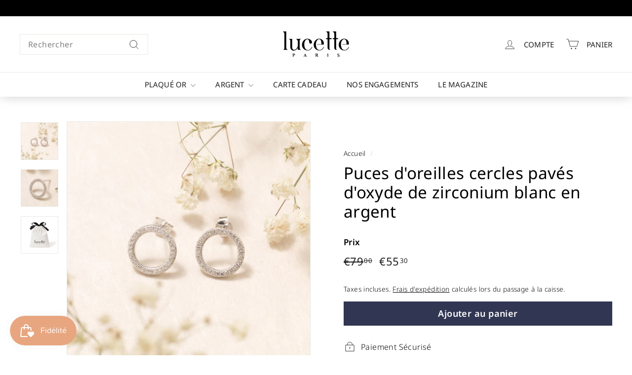

--- FILE ---
content_type: text/html; charset=utf-8
request_url: https://lucetteparis.fr/products/boucles-d-oreilles-imen
body_size: 53129
content:
<!doctype html>
<html class="no-js" lang="fr" dir="ltr">
<script async crossorigin fetchpriority="high" src="/cdn/shopifycloud/importmap-polyfill/es-modules-shim.2.4.0.js"></script>
<script type="text/javascript" src="https://cache.consentframework.com/js/pa/34336/c/fusud/stub" referrerpolicy="origin"></script>
<script type="text/javascript" src="https://choices.consentframework.com/js/pa/34336/c/fusud/cmp" referrerpolicy="origin" async></script>
<head>
  <!-- Google Tag Manager -->
<script>(function(w,d,s,l,i){w[l]=w[l]||[];w[l].push({'gtm.start':
new Date().getTime(),event:'gtm.js'});var f=d.getElementsByTagName(s)[0],
j=d.createElement(s),dl=l!='dataLayer'?'&l='+l:'';j.async=true;j.src=
'https://www.googletagmanager.com/gtm.js?id='+i+dl;f.parentNode.insertBefore(j,f);
})(window,document,'script','dataLayer','GTM-PH9PVJT');</script>
<!-- End Google Tag Manager -->
<!-- TAGinstall START -->
<script>
 (function(w) {  var first = document.getElementsByTagName('script')[0];  var script = document.createElement('script');  script.async = true;  script.src = 'https://gtm.taginstall.com/sites/acb6600a26b5ef3a52d8a218adcf5673e4a35c65f3c7c00a931e7827ce97059c/gtm-data-layer-108-210715340.js';  script.addEventListener ("load", function() {  function start() {    var allProducts = [];  var shopCurrency = 'EUR';  var collectionTitle = null;    var customer = {  customerType: 'guest'  };    var pageType = 'Product Page';  var searchPerformed = false;  var cart = {  "items": [],  "total": 0.0,  "currency": "EUR",  };  if (!w.__TAGinstall) {  console.error('Unable to initialize Easy Tag - GTM & Data Layer.');  return;  }  w.__TAGinstall.init({  shopCurrency, allProducts, collectionTitle, searchPerformed, pageType, customer, cartData: cart  });     var product = {  name: "Puces d'oreilles cercles pavés d'oxyde de zirconium blanc en argent",  title: "Puces d'oreilles cercles pavés d'oxyde de zirconium blanc en argent",  id: "K5LL6K0",  productId: "6947008774205",  variantId: "40394603823165",  handle: "boucles-d-oreilles-imen",  price: "55.3",  image: "\/\/lucetteparis.fr\/cdn\/shop\/products\/boucles_d_oreilles_argent_Imen_K5LL6K0_1_fc67eaad-f7fb-4bd1-bd2d-7638d4301582_medium.jpg?v=1687515996",  brand: "Lucette",  category: "Puces d'oreilles","variants": [{  id: "40394603823165",  title: "Default Title",  sku: "K5LL6K0",  price: "55.3",  compareAtPrice: "79.0",  },]  };  w.__TAGinstall.onProductPage({  product, collectionTitle, shopCurrency, ShopifyAnalytics  });    };  if (w.__TAGinstall && w.__TAGinstall.boot) {  w.__TAGinstall.boot(start);  }  }, false);  first.parentNode.insertBefore(script, first); })(window);  
</script>
<!-- TAGinstall END -->
  <!-- Google tag (gtag.js) -->
  <script async src="https://www.googletagmanager.com/gtag/js?id=UA-192922987-1"></script>
  <script>
    window.dataLayer = window.dataLayer || [];
    function gtag(){dataLayer.push(arguments);}
    gtag('js', new Date());
  
    gtag('config', 'UA-192922987-1');
  </script>
	<!-- Added by AVADA SEO Suite -->
	
	<!-- /Added by AVADA SEO Suite -->
  <meta charset="utf-8">
  <meta http-equiv="X-UA-Compatible" content="IE=edge,chrome=1">
  <meta name="viewport" content="width=device-width,initial-scale=1">
  <meta name="theme-color" content="#313652">
  <link rel="canonical" href="https://lucetteparis.fr/products/boucles-d-oreilles-imen">
  <link rel="preconnect" href="https://fonts.shopifycdn.com" crossorigin>
  <link rel="dns-prefetch" href="https://productreviews.shopifycdn.com">
  <link rel="dns-prefetch" href="https://ajax.googleapis.com">
  <link rel="dns-prefetch" href="https://maps.googleapis.com">
  <link rel="dns-prefetch" href="https://maps.gstatic.com"><link rel="shortcut icon" href="//lucetteparis.fr/cdn/shop/files/Screenshot_2022-11-03_at_13.49.39_32x32.png?v=1667479853" type="image/png" /><title>Puces d&#39;oreilles cercles pavés d&#39;oxyde de zirconium Argent
&ndash; Lucette Paris
</title>
<meta name="description" content="Découvrez nos puces d&#39;oreilles cercles pavés d&#39;oxyde de zirconium blanc en argent 925/000, pour un look simple et chic à porter tous les jours."><meta property="og:site_name" content="Lucette Paris">
  <meta property="og:url" content="https://lucetteparis.fr/products/boucles-d-oreilles-imen">
  <meta property="og:title" content="Puces d&#39;oreilles cercles pavés d&#39;oxyde de zirconium blanc en argent">
  <meta property="og:type" content="product">
  <meta property="og:description" content="Découvrez nos puces d&#39;oreilles cercles pavés d&#39;oxyde de zirconium blanc en argent 925/000, pour un look simple et chic à porter tous les jours."><meta property="og:image" content="http://lucetteparis.fr/cdn/shop/products/boucles_d_oreilles_argent_Imen_K5LL6K0_1_fc67eaad-f7fb-4bd1-bd2d-7638d4301582.jpg?v=1687515996">
    <meta property="og:image:secure_url" content="https://lucetteparis.fr/cdn/shop/products/boucles_d_oreilles_argent_Imen_K5LL6K0_1_fc67eaad-f7fb-4bd1-bd2d-7638d4301582.jpg?v=1687515996">
    <meta property="og:image:width" content="961">
    <meta property="og:image:height" content="961"><meta name="twitter:site" content="@">
  <meta name="twitter:card" content="summary_large_image">
  <meta name="twitter:title" content="Puces d'oreilles cercles pavés d'oxyde de zirconium blanc en argent">
  <meta name="twitter:description" content="Découvrez nos puces d&#39;oreilles cercles pavés d&#39;oxyde de zirconium blanc en argent 925/000, pour un look simple et chic à porter tous les jours.">
<style data-shopify>@font-face {
  font-family: "Noto Sans";
  font-weight: 400;
  font-style: normal;
  font-display: swap;
  src: url("//lucetteparis.fr/cdn/fonts/noto_sans/notosans_n4.67fb0b95a9fac1030d5fa59681ca957ae8ee6aa5.woff2") format("woff2"),
       url("//lucetteparis.fr/cdn/fonts/noto_sans/notosans_n4.7b785b180d53ae20f1017ba5d1db68774175584a.woff") format("woff");
}

  @font-face {
  font-family: "Noto Sans";
  font-weight: 300;
  font-style: normal;
  font-display: swap;
  src: url("//lucetteparis.fr/cdn/fonts/noto_sans/notosans_n3.3b5d9d15500932f948be57378c0a3a48ed1bceb5.woff2") format("woff2"),
       url("//lucetteparis.fr/cdn/fonts/noto_sans/notosans_n3.13ce465b8ecf998adfebdba71c6de86fb9a4d23a.woff") format("woff");
}


  @font-face {
  font-family: "Noto Sans";
  font-weight: 600;
  font-style: normal;
  font-display: swap;
  src: url("//lucetteparis.fr/cdn/fonts/noto_sans/notosans_n6.90560915a6d0b744c1f7e70aeea50fb1f364fe54.woff2") format("woff2"),
       url("//lucetteparis.fr/cdn/fonts/noto_sans/notosans_n6.183167f0f6bcb93bfa48b522c56d744a8b7d18b4.woff") format("woff");
}

  @font-face {
  font-family: "Noto Sans";
  font-weight: 300;
  font-style: italic;
  font-display: swap;
  src: url("//lucetteparis.fr/cdn/fonts/noto_sans/notosans_i3.d0ed17407c7cf5e9965546afddd822f9ebb02ebc.woff2") format("woff2"),
       url("//lucetteparis.fr/cdn/fonts/noto_sans/notosans_i3.1c95421ce7e946caa87488bf6262a9654f622c8b.woff") format("woff");
}

  @font-face {
  font-family: "Noto Sans";
  font-weight: 600;
  font-style: italic;
  font-display: swap;
  src: url("//lucetteparis.fr/cdn/fonts/noto_sans/notosans_i6.ed3e3f07d718a57bf7fe45889c3e3ddeb2c01bdb.woff2") format("woff2"),
       url("//lucetteparis.fr/cdn/fonts/noto_sans/notosans_i6.38a148c96d9dd71306934ab685b93a68a5ea16ee.woff") format("woff");
}

</style><link href="//lucetteparis.fr/cdn/shop/t/10/assets/components.css?v=158091456957946894731706018390" rel="stylesheet" type="text/css" media="all" />
<style data-shopify>:root {
    --typeHeaderPrimary: "Noto Sans";
    --typeHeaderFallback: sans-serif;
    --typeHeaderSize: 39px;
    --typeHeaderWeight: 400;
    --typeHeaderLineHeight: 1.2;
    --typeHeaderSpacing: 0.01em;

    --typeBasePrimary:"Noto Sans";
    --typeBaseFallback:sans-serif;
    --typeBaseSize: 16px;
    --typeBaseWeight: 300;
    --typeBaseSpacing: 0.025em;
    --typeBaseLineHeight: 1.5;

    --colorSmallImageBg: #ffffff;
    --colorSmallImageBgDark: #f7f7f7;
    --colorLargeImageBg: #e7e7e7;
    --colorLargeImageBgLight: #ffffff;

    --iconWeight: 2px;
    --iconLinecaps: miter;

    
      --buttonRadius: 0;
      --btnPadding: 11px 20px;
    

    
      --roundness: 0;
    

    
      --gridThickness: 0;
    

    --productTileMargin: 0%;
    --collectionTileMargin: 0%;

    --swatchSize: 40px;
  }

  @media screen and (max-width: 768px) {
    :root {
      --typeBaseSize: 14px;

      
        --roundness: 0;
        --btnPadding: 9px 17px;
      
    }
  }</style><script>
    document.documentElement.className = document.documentElement.className.replace('no-js', 'js');

    window.theme = window.theme || {};
    theme.routes = {
      home: "/",
      collections: "/collections",
      cart: "/cart.js",
      cartPage: "/cart",
      cartAdd: "/cart/add.js",
      cartChange: "/cart/change.js",
      search: "/search",
      predictiveSearch: "/search/suggest"
    };

    theme.strings = {
      soldOut: "Épuisé",
      unavailable: "Non disponible",
      inStockLabel: "En stock",
      oneStockLabel: "[count] en stock",
      otherStockLabel: "[count] en stock",
      willNotShipUntil: "Sera expédié après [date]",
      willBeInStockAfter: "Sera en stock à compter de [date]",
      waitingForStock: "En rupture de stock, expédition prochainement",
      savePrice: "Épargnez [saved_amount]",
      cartEmpty: "Votre panier est vide.",
      cartTermsConfirmation: "Vous devez accepter les termes et conditions de vente pour vérifier",
      searchCollections: "Collections",
      searchPages: "Pages",
      searchArticles: "Des articles",
      maxQuantity: "Vous ne pouvez avoir que [quantity] de [title] dans votre panier."
    };
    theme.settings = {
      cartType: "dropdown",
      isCustomerTemplate: false,
      moneyFormat: "€{{amount_with_comma_separator}}",
      saveType: "dollar",
      productImageSize: "square",
      productImageCover: true,
      predictiveSearch: true,
      predictiveSearchType: null,
      superScriptSetting: true,
      superScriptPrice: true,
      quickView: true,
      quickAdd: true,
      themeName: 'Expanse',
      themeVersion: "5.0.0"
    };
  </script><script type="importmap">
{
  "imports": {
    "components/announcement-bar": "//lucetteparis.fr/cdn/shop/t/10/assets/announcement-bar.js?v=30886685393339443611706008892",
    "components/gift-card-recipient-form": "//lucetteparis.fr/cdn/shop/t/10/assets/gift-card-recipient-form.js?v=63274452948634539821706008893",
    "components/image-element": "//lucetteparis.fr/cdn/shop/t/10/assets/image-element.js?v=149560905999217168541706008893",
    "components/newsletter-reminder": "//lucetteparis.fr/cdn/shop/t/10/assets/newsletter-reminder.js?v=158689173741753302301706008894",
    "components/predictive-search": "//lucetteparis.fr/cdn/shop/t/10/assets/predictive-search.js?v=289510176319545181706008894",
    "components/price-range": "//lucetteparis.fr/cdn/shop/t/10/assets/price-range.js?v=181072884619090886471706008894",
    "components/product-complementary": "//lucetteparis.fr/cdn/shop/t/10/assets/product-complementary.js?v=115010611336991946551706008894",
    "components/product-grid-item": "//lucetteparis.fr/cdn/shop/t/10/assets/product-grid-item.js?v=163812820723271128961706008894",
    "components/product-images": "//lucetteparis.fr/cdn/shop/t/10/assets/product-images.js?v=165385719376091763651706008894",
    "components/quick-add": "//lucetteparis.fr/cdn/shop/t/10/assets/quick-add.js?v=42542036387708553681706008894",
    "components/quick-shop": "//lucetteparis.fr/cdn/shop/t/10/assets/quick-shop.js?v=14962520786590995971706008894",
    "components/section-age-verification-popup": "//lucetteparis.fr/cdn/shop/t/10/assets/section-age-verification-popup.js?v=570856957843724541706008894",
    "components/section-background-image-text": "//lucetteparis.fr/cdn/shop/t/10/assets/section-background-image-text.js?v=134193327559148673711706008894",
    "components/section-collection-header": "//lucetteparis.fr/cdn/shop/t/10/assets/section-collection-header.js?v=62104955657552942271706008895",
    "components/section-countdown": "//lucetteparis.fr/cdn/shop/t/10/assets/section-countdown.js?v=83619262456850900011706008895",
    "components/section-featured-collection": "//lucetteparis.fr/cdn/shop/t/10/assets/section-featured-collection.js?v=70396313371272205741706008895",
    "components/section-footer": "//lucetteparis.fr/cdn/shop/t/10/assets/section-footer.js?v=143843864055408484941706008895",
    "components/section-header": "//lucetteparis.fr/cdn/shop/t/10/assets/section-header.js?v=114101115667708695071706008895",
    "components/section-hero-video": "//lucetteparis.fr/cdn/shop/t/10/assets/section-hero-video.js?v=138616389493027501011706008895",
    "components/section-hotspots": "//lucetteparis.fr/cdn/shop/t/10/assets/section-hotspots.js?v=118949170610172005021706008895",
    "components/section-image-compare": "//lucetteparis.fr/cdn/shop/t/10/assets/section-image-compare.js?v=25526173009852246331706008895",
    "components/section-main-cart": "//lucetteparis.fr/cdn/shop/t/10/assets/section-main-cart.js?v=102282689976117535291706008895",
    "components/section-main-collection": "//lucetteparis.fr/cdn/shop/t/10/assets/section-main-collection.js?v=178808321021703902081706008895",
    "components/section-main-product": "//lucetteparis.fr/cdn/shop/t/10/assets/section-main-product.js?v=48829736225712131391706008895",
    "components/section-main-search": "//lucetteparis.fr/cdn/shop/t/10/assets/section-main-search.js?v=91363574603513782361706008895",
    "components/section-map": "//lucetteparis.fr/cdn/shop/t/10/assets/section-map.js?v=85731902998194521351706008895",
    "components/section-more-products-vendor": "//lucetteparis.fr/cdn/shop/t/10/assets/section-more-products-vendor.js?v=105326113681965784221706008895",
    "components/section-newsletter-popup": "//lucetteparis.fr/cdn/shop/t/10/assets/section-newsletter-popup.js?v=170953806956104469461706008895",
    "components/section-password-header": "//lucetteparis.fr/cdn/shop/t/10/assets/section-password-header.js?v=152732804639088855281706008895",
    "components/section-product-recommendations": "//lucetteparis.fr/cdn/shop/t/10/assets/section-product-recommendations.js?v=68463675784327451211706008895",
    "components/section-promo-grid": "//lucetteparis.fr/cdn/shop/t/10/assets/section-promo-grid.js?v=40677006983618170181706008895",
    "components/section-recently-viewed": "//lucetteparis.fr/cdn/shop/t/10/assets/section-recently-viewed.js?v=55008218357156806671706008895",
    "components/section-slideshow": "//lucetteparis.fr/cdn/shop/t/10/assets/section-slideshow.js?v=78404926763425096301706008895",
    "components/section-slideshow-image": "//lucetteparis.fr/cdn/shop/t/10/assets/section-slideshow-image.js?v=78404926763425096301706008895",
    "components/section-slideshow-split": "//lucetteparis.fr/cdn/shop/t/10/assets/section-slideshow-split.js?v=78404926763425096301706008895",
    "components/section-store-availability": "//lucetteparis.fr/cdn/shop/t/10/assets/section-store-availability.js?v=179020056623871860581706008895",
    "components/section-testimonials": "//lucetteparis.fr/cdn/shop/t/10/assets/section-testimonials.js?v=135504612583298795321706008895",
    "components/section-toolbar": "//lucetteparis.fr/cdn/shop/t/10/assets/section-toolbar.js?v=40810883655964320851706008895",
    "components/tool-tip": "//lucetteparis.fr/cdn/shop/t/10/assets/tool-tip.js?v=80946909978688486381706008895",
    "components/tool-tip-trigger": "//lucetteparis.fr/cdn/shop/t/10/assets/tool-tip-trigger.js?v=34194649362372648151706008895",
    "@archetype-themes/scripts/helpers/init-AOS": "//lucetteparis.fr/cdn/shop/t/10/assets/init-AOS.js?v=133119721856805501371706008893",
    "@archetype-themes/scripts/config": "//lucetteparis.fr/cdn/shop/t/10/assets/config.js?v=182715560184026551971706008893",
    "@archetype-themes/scripts/helpers/sections": "//lucetteparis.fr/cdn/shop/t/10/assets/sections.js?v=30525676374169029511706008895",
    "js-cookie": "//lucetteparis.fr/cdn/shop/t/10/assets/js.cookie.mjs?v=38015963105781969301706008894",
    "@archetype-themes/scripts/modules/modal": "//lucetteparis.fr/cdn/shop/t/10/assets/modal.js?v=45231143018390192411706008894",
    "@archetype-themes/scripts/modules/slideshow": "//lucetteparis.fr/cdn/shop/t/10/assets/slideshow.js?v=115463872910527769351706008895",
    "@archetype-themes/scripts/modules/product-recommendations": "//lucetteparis.fr/cdn/shop/t/10/assets/product-recommendations.js?v=43304738043467140121706008894",
    "nouislider": "//lucetteparis.fr/cdn/shop/t/10/assets/nouislider.js?v=100438778919154896961706008894",
    "@archetype-themes/scripts/helpers/currency": "//lucetteparis.fr/cdn/shop/t/10/assets/currency.js?v=14275331480271113601706008893",
    "@archetype-themes/scripts/helpers/delegate": "//lucetteparis.fr/cdn/shop/t/10/assets/delegate.js?v=150733600779017316001706008893",
    "@archetype-themes/scripts/modules/swatches": "//lucetteparis.fr/cdn/shop/t/10/assets/swatches.js?v=103882278052475410121706008895",
    "@archetype-themes/scripts/modules/photoswipe": "//lucetteparis.fr/cdn/shop/t/10/assets/photoswipe.js?v=133149125523312087301706008894",
    "@archetype-themes/scripts/modules/product": "//lucetteparis.fr/cdn/shop/t/10/assets/product.js?v=113938241193965881771706008894",
    "@archetype-themes/scripts/modules/collapsibles": "//lucetteparis.fr/cdn/shop/t/10/assets/collapsibles.js?v=173915476688299204401706008893",
    "@archetype-themes/scripts/modules/header-nav": "//lucetteparis.fr/cdn/shop/t/10/assets/header-nav.js?v=153535264877449452281706008893",
    "@archetype-themes/scripts/modules/parallax": "//lucetteparis.fr/cdn/shop/t/10/assets/parallax.js?v=20658553194097617601706008894",
    "@archetype-themes/scripts/modules/collection-template": "//lucetteparis.fr/cdn/shop/t/10/assets/collection-template.js?v=145505099368484458371706008893",
    "@archetype-themes/scripts/modules/disclosure": "//lucetteparis.fr/cdn/shop/t/10/assets/disclosure.js?v=24495297545550370831706008893",
    "@archetype-themes/scripts/modules/mobile-nav": "//lucetteparis.fr/cdn/shop/t/10/assets/mobile-nav.js?v=65063705214388957511706008894",
    "@archetype-themes/scripts/modules/header-search": "//lucetteparis.fr/cdn/shop/t/10/assets/header-search.js?v=96962303281191137591706008893",
    "@archetype-themes/scripts/modules/cart-drawer": "//lucetteparis.fr/cdn/shop/t/10/assets/cart-drawer.js?v=127359067068143228651706008893",
    "@archetype-themes/scripts/helpers/utils": "//lucetteparis.fr/cdn/shop/t/10/assets/utils.js?v=183768819557536265621706008895",
    "@archetype-themes/scripts/helpers/size-drawer": "//lucetteparis.fr/cdn/shop/t/10/assets/size-drawer.js?v=16908746908081919891706008895",
    "@archetype-themes/scripts/modules/video-section": "//lucetteparis.fr/cdn/shop/t/10/assets/video-section.js?v=38415978955926866351706008896",
    "@archetype-themes/scripts/modules/cart-form": "//lucetteparis.fr/cdn/shop/t/10/assets/cart-form.js?v=171395635512034314881706008893",
    "@archetype-themes/scripts/helpers/init-observer": "//lucetteparis.fr/cdn/shop/t/10/assets/init-observer.js?v=151712110650051136771706008894",
    "@archetype-themes/scripts/helpers/ajax-renderer": "//lucetteparis.fr/cdn/shop/t/10/assets/ajax-renderer.js?v=167707973626936292861706008892",
    "@archetype-themes/scripts/modules/tool-tip": "//lucetteparis.fr/cdn/shop/t/10/assets/tool-tip.js?v=80946909978688486381706008895",
    "@archetype-themes/scripts/modules/tool-tip-trigger": "//lucetteparis.fr/cdn/shop/t/10/assets/tool-tip-trigger.js?v=34194649362372648151706008895",
    "@archetype-themes/scripts/modules/drawers": "//lucetteparis.fr/cdn/shop/t/10/assets/drawers.js?v=90797109483806998381706008893",
    "@archetype-themes/scripts/helpers/init-globals": "//lucetteparis.fr/cdn/shop/t/10/assets/init-globals.js?v=27416668792594130621706008894",
    "aos": "//lucetteparis.fr/cdn/shop/t/10/assets/aos.js?v=106204913141253275521706008893",
    "@archetype-themes/scripts/helpers/a11y": "//lucetteparis.fr/cdn/shop/t/10/assets/a11y.js?v=114228441666679744341706008892",
    "@archetype-themes/scripts/vendors/flickity": "//lucetteparis.fr/cdn/shop/t/10/assets/flickity.js?v=48539322729379456441706008893",
    "@archetype-themes/scripts/vendors/flickity-fade": "//lucetteparis.fr/cdn/shop/t/10/assets/flickity-fade.js?v=70708211373116380081706008893",
    "@archetype-themes/scripts/vendors/photoswipe.min": "//lucetteparis.fr/cdn/shop/t/10/assets/photoswipe.min.js?v=96706414436924913981706008894",
    "@archetype-themes/scripts/vendors/photoswipe-ui-default.min": "//lucetteparis.fr/cdn/shop/t/10/assets/photoswipe-ui-default.min.js?v=52395271779278780601706008894",
    "@archetype-themes/scripts/helpers/images": "//lucetteparis.fr/cdn/shop/t/10/assets/images.js?v=154579799771787317231706008893",
    "@archetype-themes/scripts/helpers/variants": "//lucetteparis.fr/cdn/shop/t/10/assets/variants.js?v=140263944250498066851706008895",
    "@archetype-themes/scripts/modules/variant-availability": "//lucetteparis.fr/cdn/shop/t/10/assets/variant-availability.js?v=106313593704684021601706008895",
    "@archetype-themes/scripts/modules/quantity-selectors": "//lucetteparis.fr/cdn/shop/t/10/assets/quantity-selectors.js?v=180817540312099548121706008894",
    "@archetype-themes/scripts/modules/product-ajax-form": "//lucetteparis.fr/cdn/shop/t/10/assets/product-ajax-form.js?v=113985492364756232791706008894",
    "@archetype-themes/scripts/helpers/youtube": "//lucetteparis.fr/cdn/shop/t/10/assets/youtube.js?v=58030359294421050461706008896",
    "@archetype-themes/scripts/helpers/vimeo": "//lucetteparis.fr/cdn/shop/t/10/assets/vimeo.js?v=147998489296355848171706008896",
    "@archetype-themes/scripts/modules/product-media": "//lucetteparis.fr/cdn/shop/t/10/assets/product-media.js?v=7149764575920620621706008894",
    "@archetype-themes/scripts/modules/collection-sidebar": "//lucetteparis.fr/cdn/shop/t/10/assets/collection-sidebar.js?v=102654819825539199081706008893",
    "@archetype-themes/scripts/modules/cart-api": "//lucetteparis.fr/cdn/shop/t/10/assets/cart-api.js?v=177228419985507265221706008893",
    "@archetype-themes/scripts/modules/video-modal": "//lucetteparis.fr/cdn/shop/t/10/assets/video-modal.js?v=5964877832267866681706008895",
    "@archetype-themes/scripts/modules/animation-observer": "//lucetteparis.fr/cdn/shop/t/10/assets/animation-observer.js?v=110233317842681188241706008892",
    "@archetype-themes/scripts/modules/page-transitions": "//lucetteparis.fr/cdn/shop/t/10/assets/page-transitions.js?v=72265230091955981801706008894",
    "@archetype-themes/scripts/helpers/rte": "//lucetteparis.fr/cdn/shop/t/10/assets/rte.js?v=124638893503654398791706008894",
    "@archetype-themes/scripts/helpers/library-loader": "//lucetteparis.fr/cdn/shop/t/10/assets/library-loader.js?v=109812686109916403541706008894"
  }
}
</script><script>
  if (!(HTMLScriptElement.supports && HTMLScriptElement.supports('importmap'))) {
    const el = document.createElement('script');
    el.async = true;
    el.src = "//lucetteparis.fr/cdn/shop/t/10/assets/es-module-shims.min.js?v=63404930985865369141706008893";
    document.head.appendChild(el);
  }
</script>
<link rel="modulepreload" href="//lucetteparis.fr/cdn/shop/t/10/assets/is-land.min.js?v=150365442064817536931706008894">
<script type="module" src="//lucetteparis.fr/cdn/shop/t/10/assets/is-land.min.js?v=150365442064817536931706008894"></script>
<script>window.performance && window.performance.mark && window.performance.mark('shopify.content_for_header.start');</script><meta name="google-site-verification" content="nUxHVOkwtLhblLmbwAtaKZPBMoq0_1IxMCqxv8a-c7Q">
<meta id="shopify-digital-wallet" name="shopify-digital-wallet" content="/57575505981/digital_wallets/dialog">
<meta name="shopify-checkout-api-token" content="c3c997c412c0aee6e1d36aecdafaf69f">
<meta id="in-context-paypal-metadata" data-shop-id="57575505981" data-venmo-supported="false" data-environment="production" data-locale="fr_FR" data-paypal-v4="true" data-currency="EUR">
<link rel="alternate" type="application/json+oembed" href="https://lucetteparis.fr/products/boucles-d-oreilles-imen.oembed">
<script async="async" src="/checkouts/internal/preloads.js?locale=fr-FR"></script>
<script id="shopify-features" type="application/json">{"accessToken":"c3c997c412c0aee6e1d36aecdafaf69f","betas":["rich-media-storefront-analytics"],"domain":"lucetteparis.fr","predictiveSearch":true,"shopId":57575505981,"locale":"fr"}</script>
<script>var Shopify = Shopify || {};
Shopify.shop = "lucetteparis.myshopify.com";
Shopify.locale = "fr";
Shopify.currency = {"active":"EUR","rate":"1.0"};
Shopify.country = "FR";
Shopify.theme = {"name":"Lucette live 23\/01\/24","id":157960569166,"schema_name":"Expanse","schema_version":"5.0.0","theme_store_id":902,"role":"main"};
Shopify.theme.handle = "null";
Shopify.theme.style = {"id":null,"handle":null};
Shopify.cdnHost = "lucetteparis.fr/cdn";
Shopify.routes = Shopify.routes || {};
Shopify.routes.root = "/";</script>
<script type="module">!function(o){(o.Shopify=o.Shopify||{}).modules=!0}(window);</script>
<script>!function(o){function n(){var o=[];function n(){o.push(Array.prototype.slice.apply(arguments))}return n.q=o,n}var t=o.Shopify=o.Shopify||{};t.loadFeatures=n(),t.autoloadFeatures=n()}(window);</script>
<script id="shop-js-analytics" type="application/json">{"pageType":"product"}</script>
<script defer="defer" async type="module" src="//lucetteparis.fr/cdn/shopifycloud/shop-js/modules/v2/client.init-shop-cart-sync_Lpn8ZOi5.fr.esm.js"></script>
<script defer="defer" async type="module" src="//lucetteparis.fr/cdn/shopifycloud/shop-js/modules/v2/chunk.common_X4Hu3kma.esm.js"></script>
<script defer="defer" async type="module" src="//lucetteparis.fr/cdn/shopifycloud/shop-js/modules/v2/chunk.modal_BV0V5IrV.esm.js"></script>
<script type="module">
  await import("//lucetteparis.fr/cdn/shopifycloud/shop-js/modules/v2/client.init-shop-cart-sync_Lpn8ZOi5.fr.esm.js");
await import("//lucetteparis.fr/cdn/shopifycloud/shop-js/modules/v2/chunk.common_X4Hu3kma.esm.js");
await import("//lucetteparis.fr/cdn/shopifycloud/shop-js/modules/v2/chunk.modal_BV0V5IrV.esm.js");

  window.Shopify.SignInWithShop?.initShopCartSync?.({"fedCMEnabled":true,"windoidEnabled":true});

</script>
<script>(function() {
  var isLoaded = false;
  function asyncLoad() {
    if (isLoaded) return;
    isLoaded = true;
    var urls = ["https:\/\/seo.apps.avada.io\/scripttag\/avada-seo-installed.js?shop=lucetteparis.myshopify.com","https:\/\/cdn.shopify.com\/s\/files\/1\/0575\/7550\/5981\/t\/2\/assets\/subscribe-it.js?v=1667262007\u0026shop=lucetteparis.myshopify.com","https:\/\/cdn1.avada.io\/flying-pages\/module.js?shop=lucetteparis.myshopify.com","https:\/\/prod.shop.analytics.kiliba.eu\/shopifyScriptTag.min.js?ts=1769717682\u0026shop=lucetteparis.myshopify.com","https:\/\/prod.shop.analytics.kiliba.eu\/shopifyPopup.min.js?ts=1769717682\u0026shop=lucetteparis.myshopify.com"];
    for (var i = 0; i < urls.length; i++) {
      var s = document.createElement('script');
      if ((!1741336250843 || Date.now() < 1741336250843) &&
      (!window.AVADA_SPEED_BLACKLIST || window.AVADA_SPEED_BLACKLIST.some(pattern => pattern.test(s))) &&
      (!window.AVADA_SPEED_WHITELIST || window.AVADA_SPEED_WHITELIST.every(pattern => !pattern.test(s)))) s.type = 'lightJs'; else s.type = 'text/javascript';
      s.async = true;
      s.src = urls[i];
      var x = document.getElementsByTagName('script')[0];
      x.parentNode.insertBefore(s, x);
    }
  };
  if(window.attachEvent) {
    window.attachEvent('onload', asyncLoad);
  } else {
    window.addEventListener('load', asyncLoad, false);
  }
})();</script>
<script id="__st">var __st={"a":57575505981,"offset":3600,"reqid":"6115f22d-eb43-4bb8-aafb-e894c2d006a4-1769795230","pageurl":"lucetteparis.fr\/products\/boucles-d-oreilles-imen","u":"9cf97038a0bb","p":"product","rtyp":"product","rid":6947008774205};</script>
<script>window.ShopifyPaypalV4VisibilityTracking = true;</script>
<script id="captcha-bootstrap">!function(){'use strict';const t='contact',e='account',n='new_comment',o=[[t,t],['blogs',n],['comments',n],[t,'customer']],c=[[e,'customer_login'],[e,'guest_login'],[e,'recover_customer_password'],[e,'create_customer']],r=t=>t.map((([t,e])=>`form[action*='/${t}']:not([data-nocaptcha='true']) input[name='form_type'][value='${e}']`)).join(','),a=t=>()=>t?[...document.querySelectorAll(t)].map((t=>t.form)):[];function s(){const t=[...o],e=r(t);return a(e)}const i='password',u='form_key',d=['recaptcha-v3-token','g-recaptcha-response','h-captcha-response',i],f=()=>{try{return window.sessionStorage}catch{return}},m='__shopify_v',_=t=>t.elements[u];function p(t,e,n=!1){try{const o=window.sessionStorage,c=JSON.parse(o.getItem(e)),{data:r}=function(t){const{data:e,action:n}=t;return t[m]||n?{data:e,action:n}:{data:t,action:n}}(c);for(const[e,n]of Object.entries(r))t.elements[e]&&(t.elements[e].value=n);n&&o.removeItem(e)}catch(o){console.error('form repopulation failed',{error:o})}}const l='form_type',E='cptcha';function T(t){t.dataset[E]=!0}const w=window,h=w.document,L='Shopify',v='ce_forms',y='captcha';let A=!1;((t,e)=>{const n=(g='f06e6c50-85a8-45c8-87d0-21a2b65856fe',I='https://cdn.shopify.com/shopifycloud/storefront-forms-hcaptcha/ce_storefront_forms_captcha_hcaptcha.v1.5.2.iife.js',D={infoText:'Protégé par hCaptcha',privacyText:'Confidentialité',termsText:'Conditions'},(t,e,n)=>{const o=w[L][v],c=o.bindForm;if(c)return c(t,g,e,D).then(n);var r;o.q.push([[t,g,e,D],n]),r=I,A||(h.body.append(Object.assign(h.createElement('script'),{id:'captcha-provider',async:!0,src:r})),A=!0)});var g,I,D;w[L]=w[L]||{},w[L][v]=w[L][v]||{},w[L][v].q=[],w[L][y]=w[L][y]||{},w[L][y].protect=function(t,e){n(t,void 0,e),T(t)},Object.freeze(w[L][y]),function(t,e,n,w,h,L){const[v,y,A,g]=function(t,e,n){const i=e?o:[],u=t?c:[],d=[...i,...u],f=r(d),m=r(i),_=r(d.filter((([t,e])=>n.includes(e))));return[a(f),a(m),a(_),s()]}(w,h,L),I=t=>{const e=t.target;return e instanceof HTMLFormElement?e:e&&e.form},D=t=>v().includes(t);t.addEventListener('submit',(t=>{const e=I(t);if(!e)return;const n=D(e)&&!e.dataset.hcaptchaBound&&!e.dataset.recaptchaBound,o=_(e),c=g().includes(e)&&(!o||!o.value);(n||c)&&t.preventDefault(),c&&!n&&(function(t){try{if(!f())return;!function(t){const e=f();if(!e)return;const n=_(t);if(!n)return;const o=n.value;o&&e.removeItem(o)}(t);const e=Array.from(Array(32),(()=>Math.random().toString(36)[2])).join('');!function(t,e){_(t)||t.append(Object.assign(document.createElement('input'),{type:'hidden',name:u})),t.elements[u].value=e}(t,e),function(t,e){const n=f();if(!n)return;const o=[...t.querySelectorAll(`input[type='${i}']`)].map((({name:t})=>t)),c=[...d,...o],r={};for(const[a,s]of new FormData(t).entries())c.includes(a)||(r[a]=s);n.setItem(e,JSON.stringify({[m]:1,action:t.action,data:r}))}(t,e)}catch(e){console.error('failed to persist form',e)}}(e),e.submit())}));const S=(t,e)=>{t&&!t.dataset[E]&&(n(t,e.some((e=>e===t))),T(t))};for(const o of['focusin','change'])t.addEventListener(o,(t=>{const e=I(t);D(e)&&S(e,y())}));const B=e.get('form_key'),M=e.get(l),P=B&&M;t.addEventListener('DOMContentLoaded',(()=>{const t=y();if(P)for(const e of t)e.elements[l].value===M&&p(e,B);[...new Set([...A(),...v().filter((t=>'true'===t.dataset.shopifyCaptcha))])].forEach((e=>S(e,t)))}))}(h,new URLSearchParams(w.location.search),n,t,e,['guest_login'])})(!0,!0)}();</script>
<script integrity="sha256-4kQ18oKyAcykRKYeNunJcIwy7WH5gtpwJnB7kiuLZ1E=" data-source-attribution="shopify.loadfeatures" defer="defer" src="//lucetteparis.fr/cdn/shopifycloud/storefront/assets/storefront/load_feature-a0a9edcb.js" crossorigin="anonymous"></script>
<script data-source-attribution="shopify.dynamic_checkout.dynamic.init">var Shopify=Shopify||{};Shopify.PaymentButton=Shopify.PaymentButton||{isStorefrontPortableWallets:!0,init:function(){window.Shopify.PaymentButton.init=function(){};var t=document.createElement("script");t.src="https://lucetteparis.fr/cdn/shopifycloud/portable-wallets/latest/portable-wallets.fr.js",t.type="module",document.head.appendChild(t)}};
</script>
<script data-source-attribution="shopify.dynamic_checkout.buyer_consent">
  function portableWalletsHideBuyerConsent(e){var t=document.getElementById("shopify-buyer-consent"),n=document.getElementById("shopify-subscription-policy-button");t&&n&&(t.classList.add("hidden"),t.setAttribute("aria-hidden","true"),n.removeEventListener("click",e))}function portableWalletsShowBuyerConsent(e){var t=document.getElementById("shopify-buyer-consent"),n=document.getElementById("shopify-subscription-policy-button");t&&n&&(t.classList.remove("hidden"),t.removeAttribute("aria-hidden"),n.addEventListener("click",e))}window.Shopify?.PaymentButton&&(window.Shopify.PaymentButton.hideBuyerConsent=portableWalletsHideBuyerConsent,window.Shopify.PaymentButton.showBuyerConsent=portableWalletsShowBuyerConsent);
</script>
<script data-source-attribution="shopify.dynamic_checkout.cart.bootstrap">document.addEventListener("DOMContentLoaded",(function(){function t(){return document.querySelector("shopify-accelerated-checkout-cart, shopify-accelerated-checkout")}if(t())Shopify.PaymentButton.init();else{new MutationObserver((function(e,n){t()&&(Shopify.PaymentButton.init(),n.disconnect())})).observe(document.body,{childList:!0,subtree:!0})}}));
</script>
<link id="shopify-accelerated-checkout-styles" rel="stylesheet" media="screen" href="https://lucetteparis.fr/cdn/shopifycloud/portable-wallets/latest/accelerated-checkout-backwards-compat.css" crossorigin="anonymous">
<style id="shopify-accelerated-checkout-cart">
        #shopify-buyer-consent {
  margin-top: 1em;
  display: inline-block;
  width: 100%;
}

#shopify-buyer-consent.hidden {
  display: none;
}

#shopify-subscription-policy-button {
  background: none;
  border: none;
  padding: 0;
  text-decoration: underline;
  font-size: inherit;
  cursor: pointer;
}

#shopify-subscription-policy-button::before {
  box-shadow: none;
}

      </style>

<script>window.performance && window.performance.mark && window.performance.mark('shopify.content_for_header.end');</script>
  <script src="//lucetteparis.fr/cdn/shop/t/10/assets/vendor-scripts-v2.js" defer="defer"></script>
  <script src="//lucetteparis.fr/cdn/shop/t/10/assets/theme.js?v=77167323714411244521706008895" defer="defer"></script>
   <!-- roartheme: Terms and Conditions Checkbox app -->
<!-- BEGIN app block: shopify://apps/klaviyo-email-marketing-sms/blocks/klaviyo-onsite-embed/2632fe16-c075-4321-a88b-50b567f42507 -->












  <script async src="https://static.klaviyo.com/onsite/js/RHnSeW/klaviyo.js?company_id=RHnSeW"></script>
  <script>!function(){if(!window.klaviyo){window._klOnsite=window._klOnsite||[];try{window.klaviyo=new Proxy({},{get:function(n,i){return"push"===i?function(){var n;(n=window._klOnsite).push.apply(n,arguments)}:function(){for(var n=arguments.length,o=new Array(n),w=0;w<n;w++)o[w]=arguments[w];var t="function"==typeof o[o.length-1]?o.pop():void 0,e=new Promise((function(n){window._klOnsite.push([i].concat(o,[function(i){t&&t(i),n(i)}]))}));return e}}})}catch(n){window.klaviyo=window.klaviyo||[],window.klaviyo.push=function(){var n;(n=window._klOnsite).push.apply(n,arguments)}}}}();</script>

  
    <script id="viewed_product">
      if (item == null) {
        var _learnq = _learnq || [];

        var MetafieldReviews = null
        var MetafieldYotpoRating = null
        var MetafieldYotpoCount = null
        var MetafieldLooxRating = null
        var MetafieldLooxCount = null
        var okendoProduct = null
        var okendoProductReviewCount = null
        var okendoProductReviewAverageValue = null
        try {
          // The following fields are used for Customer Hub recently viewed in order to add reviews.
          // This information is not part of __kla_viewed. Instead, it is part of __kla_viewed_reviewed_items
          MetafieldReviews = {};
          MetafieldYotpoRating = null
          MetafieldYotpoCount = null
          MetafieldLooxRating = null
          MetafieldLooxCount = null

          okendoProduct = null
          // If the okendo metafield is not legacy, it will error, which then requires the new json formatted data
          if (okendoProduct && 'error' in okendoProduct) {
            okendoProduct = null
          }
          okendoProductReviewCount = okendoProduct ? okendoProduct.reviewCount : null
          okendoProductReviewAverageValue = okendoProduct ? okendoProduct.reviewAverageValue : null
        } catch (error) {
          console.error('Error in Klaviyo onsite reviews tracking:', error);
        }

        var item = {
          Name: "Puces d'oreilles cercles pavés d'oxyde de zirconium blanc en argent",
          ProductID: 6947008774205,
          Categories: ["Bijoux en argent","Boucles d'oreilles argent","Soldes"],
          ImageURL: "https://lucetteparis.fr/cdn/shop/products/boucles_d_oreilles_argent_Imen_K5LL6K0_1_fc67eaad-f7fb-4bd1-bd2d-7638d4301582_grande.jpg?v=1687515996",
          URL: "https://lucetteparis.fr/products/boucles-d-oreilles-imen",
          Brand: "Lucette",
          Price: "€55,30",
          Value: "55,30",
          CompareAtPrice: "€79,00"
        };
        _learnq.push(['track', 'Viewed Product', item]);
        _learnq.push(['trackViewedItem', {
          Title: item.Name,
          ItemId: item.ProductID,
          Categories: item.Categories,
          ImageUrl: item.ImageURL,
          Url: item.URL,
          Metadata: {
            Brand: item.Brand,
            Price: item.Price,
            Value: item.Value,
            CompareAtPrice: item.CompareAtPrice
          },
          metafields:{
            reviews: MetafieldReviews,
            yotpo:{
              rating: MetafieldYotpoRating,
              count: MetafieldYotpoCount,
            },
            loox:{
              rating: MetafieldLooxRating,
              count: MetafieldLooxCount,
            },
            okendo: {
              rating: okendoProductReviewAverageValue,
              count: okendoProductReviewCount,
            }
          }
        }]);
      }
    </script>
  




  <script>
    window.klaviyoReviewsProductDesignMode = false
  </script>







<!-- END app block --><!-- BEGIN app block: shopify://apps/simprosys-google-shopping-feed/blocks/core_settings_block/1f0b859e-9fa6-4007-97e8-4513aff5ff3b --><!-- BEGIN: GSF App Core Tags & Scripts by Simprosys Google Shopping Feed -->









<!-- END: GSF App Core Tags & Scripts by Simprosys Google Shopping Feed -->
<!-- END app block --><script src="https://cdn.shopify.com/extensions/b41074e5-57a8-4843-a6e6-1cf28f5b384a/appikon-back-in-stock-19/assets/subscribe_it_js.js" type="text/javascript" defer="defer"></script>
<script src="https://cdn.shopify.com/extensions/019c0eee-edaa-7efe-8d4d-9c5a39d5d323/smile-io-283/assets/smile-loader.js" type="text/javascript" defer="defer"></script>
<link href="https://monorail-edge.shopifysvc.com" rel="dns-prefetch">
<script>(function(){if ("sendBeacon" in navigator && "performance" in window) {try {var session_token_from_headers = performance.getEntriesByType('navigation')[0].serverTiming.find(x => x.name == '_s').description;} catch {var session_token_from_headers = undefined;}var session_cookie_matches = document.cookie.match(/_shopify_s=([^;]*)/);var session_token_from_cookie = session_cookie_matches && session_cookie_matches.length === 2 ? session_cookie_matches[1] : "";var session_token = session_token_from_headers || session_token_from_cookie || "";function handle_abandonment_event(e) {var entries = performance.getEntries().filter(function(entry) {return /monorail-edge.shopifysvc.com/.test(entry.name);});if (!window.abandonment_tracked && entries.length === 0) {window.abandonment_tracked = true;var currentMs = Date.now();var navigation_start = performance.timing.navigationStart;var payload = {shop_id: 57575505981,url: window.location.href,navigation_start,duration: currentMs - navigation_start,session_token,page_type: "product"};window.navigator.sendBeacon("https://monorail-edge.shopifysvc.com/v1/produce", JSON.stringify({schema_id: "online_store_buyer_site_abandonment/1.1",payload: payload,metadata: {event_created_at_ms: currentMs,event_sent_at_ms: currentMs}}));}}window.addEventListener('pagehide', handle_abandonment_event);}}());</script>
<script id="web-pixels-manager-setup">(function e(e,d,r,n,o){if(void 0===o&&(o={}),!Boolean(null===(a=null===(i=window.Shopify)||void 0===i?void 0:i.analytics)||void 0===a?void 0:a.replayQueue)){var i,a;window.Shopify=window.Shopify||{};var t=window.Shopify;t.analytics=t.analytics||{};var s=t.analytics;s.replayQueue=[],s.publish=function(e,d,r){return s.replayQueue.push([e,d,r]),!0};try{self.performance.mark("wpm:start")}catch(e){}var l=function(){var e={modern:/Edge?\/(1{2}[4-9]|1[2-9]\d|[2-9]\d{2}|\d{4,})\.\d+(\.\d+|)|Firefox\/(1{2}[4-9]|1[2-9]\d|[2-9]\d{2}|\d{4,})\.\d+(\.\d+|)|Chrom(ium|e)\/(9{2}|\d{3,})\.\d+(\.\d+|)|(Maci|X1{2}).+ Version\/(15\.\d+|(1[6-9]|[2-9]\d|\d{3,})\.\d+)([,.]\d+|)( \(\w+\)|)( Mobile\/\w+|) Safari\/|Chrome.+OPR\/(9{2}|\d{3,})\.\d+\.\d+|(CPU[ +]OS|iPhone[ +]OS|CPU[ +]iPhone|CPU IPhone OS|CPU iPad OS)[ +]+(15[._]\d+|(1[6-9]|[2-9]\d|\d{3,})[._]\d+)([._]\d+|)|Android:?[ /-](13[3-9]|1[4-9]\d|[2-9]\d{2}|\d{4,})(\.\d+|)(\.\d+|)|Android.+Firefox\/(13[5-9]|1[4-9]\d|[2-9]\d{2}|\d{4,})\.\d+(\.\d+|)|Android.+Chrom(ium|e)\/(13[3-9]|1[4-9]\d|[2-9]\d{2}|\d{4,})\.\d+(\.\d+|)|SamsungBrowser\/([2-9]\d|\d{3,})\.\d+/,legacy:/Edge?\/(1[6-9]|[2-9]\d|\d{3,})\.\d+(\.\d+|)|Firefox\/(5[4-9]|[6-9]\d|\d{3,})\.\d+(\.\d+|)|Chrom(ium|e)\/(5[1-9]|[6-9]\d|\d{3,})\.\d+(\.\d+|)([\d.]+$|.*Safari\/(?![\d.]+ Edge\/[\d.]+$))|(Maci|X1{2}).+ Version\/(10\.\d+|(1[1-9]|[2-9]\d|\d{3,})\.\d+)([,.]\d+|)( \(\w+\)|)( Mobile\/\w+|) Safari\/|Chrome.+OPR\/(3[89]|[4-9]\d|\d{3,})\.\d+\.\d+|(CPU[ +]OS|iPhone[ +]OS|CPU[ +]iPhone|CPU IPhone OS|CPU iPad OS)[ +]+(10[._]\d+|(1[1-9]|[2-9]\d|\d{3,})[._]\d+)([._]\d+|)|Android:?[ /-](13[3-9]|1[4-9]\d|[2-9]\d{2}|\d{4,})(\.\d+|)(\.\d+|)|Mobile Safari.+OPR\/([89]\d|\d{3,})\.\d+\.\d+|Android.+Firefox\/(13[5-9]|1[4-9]\d|[2-9]\d{2}|\d{4,})\.\d+(\.\d+|)|Android.+Chrom(ium|e)\/(13[3-9]|1[4-9]\d|[2-9]\d{2}|\d{4,})\.\d+(\.\d+|)|Android.+(UC? ?Browser|UCWEB|U3)[ /]?(15\.([5-9]|\d{2,})|(1[6-9]|[2-9]\d|\d{3,})\.\d+)\.\d+|SamsungBrowser\/(5\.\d+|([6-9]|\d{2,})\.\d+)|Android.+MQ{2}Browser\/(14(\.(9|\d{2,})|)|(1[5-9]|[2-9]\d|\d{3,})(\.\d+|))(\.\d+|)|K[Aa][Ii]OS\/(3\.\d+|([4-9]|\d{2,})\.\d+)(\.\d+|)/},d=e.modern,r=e.legacy,n=navigator.userAgent;return n.match(d)?"modern":n.match(r)?"legacy":"unknown"}(),u="modern"===l?"modern":"legacy",c=(null!=n?n:{modern:"",legacy:""})[u],f=function(e){return[e.baseUrl,"/wpm","/b",e.hashVersion,"modern"===e.buildTarget?"m":"l",".js"].join("")}({baseUrl:d,hashVersion:r,buildTarget:u}),m=function(e){var d=e.version,r=e.bundleTarget,n=e.surface,o=e.pageUrl,i=e.monorailEndpoint;return{emit:function(e){var a=e.status,t=e.errorMsg,s=(new Date).getTime(),l=JSON.stringify({metadata:{event_sent_at_ms:s},events:[{schema_id:"web_pixels_manager_load/3.1",payload:{version:d,bundle_target:r,page_url:o,status:a,surface:n,error_msg:t},metadata:{event_created_at_ms:s}}]});if(!i)return console&&console.warn&&console.warn("[Web Pixels Manager] No Monorail endpoint provided, skipping logging."),!1;try{return self.navigator.sendBeacon.bind(self.navigator)(i,l)}catch(e){}var u=new XMLHttpRequest;try{return u.open("POST",i,!0),u.setRequestHeader("Content-Type","text/plain"),u.send(l),!0}catch(e){return console&&console.warn&&console.warn("[Web Pixels Manager] Got an unhandled error while logging to Monorail."),!1}}}}({version:r,bundleTarget:l,surface:e.surface,pageUrl:self.location.href,monorailEndpoint:e.monorailEndpoint});try{o.browserTarget=l,function(e){var d=e.src,r=e.async,n=void 0===r||r,o=e.onload,i=e.onerror,a=e.sri,t=e.scriptDataAttributes,s=void 0===t?{}:t,l=document.createElement("script"),u=document.querySelector("head"),c=document.querySelector("body");if(l.async=n,l.src=d,a&&(l.integrity=a,l.crossOrigin="anonymous"),s)for(var f in s)if(Object.prototype.hasOwnProperty.call(s,f))try{l.dataset[f]=s[f]}catch(e){}if(o&&l.addEventListener("load",o),i&&l.addEventListener("error",i),u)u.appendChild(l);else{if(!c)throw new Error("Did not find a head or body element to append the script");c.appendChild(l)}}({src:f,async:!0,onload:function(){if(!function(){var e,d;return Boolean(null===(d=null===(e=window.Shopify)||void 0===e?void 0:e.analytics)||void 0===d?void 0:d.initialized)}()){var d=window.webPixelsManager.init(e)||void 0;if(d){var r=window.Shopify.analytics;r.replayQueue.forEach((function(e){var r=e[0],n=e[1],o=e[2];d.publishCustomEvent(r,n,o)})),r.replayQueue=[],r.publish=d.publishCustomEvent,r.visitor=d.visitor,r.initialized=!0}}},onerror:function(){return m.emit({status:"failed",errorMsg:"".concat(f," has failed to load")})},sri:function(e){var d=/^sha384-[A-Za-z0-9+/=]+$/;return"string"==typeof e&&d.test(e)}(c)?c:"",scriptDataAttributes:o}),m.emit({status:"loading"})}catch(e){m.emit({status:"failed",errorMsg:(null==e?void 0:e.message)||"Unknown error"})}}})({shopId: 57575505981,storefrontBaseUrl: "https://lucetteparis.fr",extensionsBaseUrl: "https://extensions.shopifycdn.com/cdn/shopifycloud/web-pixels-manager",monorailEndpoint: "https://monorail-edge.shopifysvc.com/unstable/produce_batch",surface: "storefront-renderer",enabledBetaFlags: ["2dca8a86"],webPixelsConfigList: [{"id":"890929486","configuration":"{\"swymApiEndpoint\":\"https:\/\/swymstore-v3free-01.swymrelay.com\",\"swymTier\":\"v3free-01\"}","eventPayloadVersion":"v1","runtimeContext":"STRICT","scriptVersion":"5b6f6917e306bc7f24523662663331c0","type":"APP","apiClientId":1350849,"privacyPurposes":["ANALYTICS","MARKETING","PREFERENCES"],"dataSharingAdjustments":{"protectedCustomerApprovalScopes":["read_customer_email","read_customer_name","read_customer_personal_data","read_customer_phone"]}},{"id":"804028750","configuration":"{\"pixelCode\":\"CF03FDBC77U1MMAE75AG\"}","eventPayloadVersion":"v1","runtimeContext":"STRICT","scriptVersion":"22e92c2ad45662f435e4801458fb78cc","type":"APP","apiClientId":4383523,"privacyPurposes":["ANALYTICS","MARKETING","SALE_OF_DATA"],"dataSharingAdjustments":{"protectedCustomerApprovalScopes":["read_customer_address","read_customer_email","read_customer_name","read_customer_personal_data","read_customer_phone"]}},{"id":"446071118","configuration":"{\"pixel_id\":\"3111211985758241\",\"pixel_type\":\"facebook_pixel\",\"metaapp_system_user_token\":\"-\"}","eventPayloadVersion":"v1","runtimeContext":"OPEN","scriptVersion":"ca16bc87fe92b6042fbaa3acc2fbdaa6","type":"APP","apiClientId":2329312,"privacyPurposes":["ANALYTICS","MARKETING","SALE_OF_DATA"],"dataSharingAdjustments":{"protectedCustomerApprovalScopes":["read_customer_address","read_customer_email","read_customer_name","read_customer_personal_data","read_customer_phone"]}},{"id":"135037262","eventPayloadVersion":"1","runtimeContext":"LAX","scriptVersion":"1","type":"CUSTOM","privacyPurposes":["ANALYTICS","MARKETING","SALE_OF_DATA"],"name":"Casaneo"},{"id":"shopify-app-pixel","configuration":"{}","eventPayloadVersion":"v1","runtimeContext":"STRICT","scriptVersion":"0450","apiClientId":"shopify-pixel","type":"APP","privacyPurposes":["ANALYTICS","MARKETING"]},{"id":"shopify-custom-pixel","eventPayloadVersion":"v1","runtimeContext":"LAX","scriptVersion":"0450","apiClientId":"shopify-pixel","type":"CUSTOM","privacyPurposes":["ANALYTICS","MARKETING"]}],isMerchantRequest: false,initData: {"shop":{"name":"Lucette Paris","paymentSettings":{"currencyCode":"EUR"},"myshopifyDomain":"lucetteparis.myshopify.com","countryCode":"FR","storefrontUrl":"https:\/\/lucetteparis.fr"},"customer":null,"cart":null,"checkout":null,"productVariants":[{"price":{"amount":55.3,"currencyCode":"EUR"},"product":{"title":"Puces d'oreilles cercles pavés d'oxyde de zirconium blanc en argent","vendor":"Lucette","id":"6947008774205","untranslatedTitle":"Puces d'oreilles cercles pavés d'oxyde de zirconium blanc en argent","url":"\/products\/boucles-d-oreilles-imen","type":"Puces d'oreilles"},"id":"40394603823165","image":{"src":"\/\/lucetteparis.fr\/cdn\/shop\/products\/boucles_d_oreilles_argent_Imen_K5LL6K0_1_fc67eaad-f7fb-4bd1-bd2d-7638d4301582.jpg?v=1687515996"},"sku":"K5LL6K0","title":"Default Title","untranslatedTitle":"Default Title"}],"purchasingCompany":null},},"https://lucetteparis.fr/cdn","1d2a099fw23dfb22ep557258f5m7a2edbae",{"modern":"","legacy":""},{"shopId":"57575505981","storefrontBaseUrl":"https:\/\/lucetteparis.fr","extensionBaseUrl":"https:\/\/extensions.shopifycdn.com\/cdn\/shopifycloud\/web-pixels-manager","surface":"storefront-renderer","enabledBetaFlags":"[\"2dca8a86\"]","isMerchantRequest":"false","hashVersion":"1d2a099fw23dfb22ep557258f5m7a2edbae","publish":"custom","events":"[[\"page_viewed\",{}],[\"product_viewed\",{\"productVariant\":{\"price\":{\"amount\":55.3,\"currencyCode\":\"EUR\"},\"product\":{\"title\":\"Puces d'oreilles cercles pavés d'oxyde de zirconium blanc en argent\",\"vendor\":\"Lucette\",\"id\":\"6947008774205\",\"untranslatedTitle\":\"Puces d'oreilles cercles pavés d'oxyde de zirconium blanc en argent\",\"url\":\"\/products\/boucles-d-oreilles-imen\",\"type\":\"Puces d'oreilles\"},\"id\":\"40394603823165\",\"image\":{\"src\":\"\/\/lucetteparis.fr\/cdn\/shop\/products\/boucles_d_oreilles_argent_Imen_K5LL6K0_1_fc67eaad-f7fb-4bd1-bd2d-7638d4301582.jpg?v=1687515996\"},\"sku\":\"K5LL6K0\",\"title\":\"Default Title\",\"untranslatedTitle\":\"Default Title\"}}]]"});</script><script>
  window.ShopifyAnalytics = window.ShopifyAnalytics || {};
  window.ShopifyAnalytics.meta = window.ShopifyAnalytics.meta || {};
  window.ShopifyAnalytics.meta.currency = 'EUR';
  var meta = {"product":{"id":6947008774205,"gid":"gid:\/\/shopify\/Product\/6947008774205","vendor":"Lucette","type":"Puces d'oreilles","handle":"boucles-d-oreilles-imen","variants":[{"id":40394603823165,"price":5530,"name":"Puces d'oreilles cercles pavés d'oxyde de zirconium blanc en argent","public_title":null,"sku":"K5LL6K0"}],"remote":false},"page":{"pageType":"product","resourceType":"product","resourceId":6947008774205,"requestId":"6115f22d-eb43-4bb8-aafb-e894c2d006a4-1769795230"}};
  for (var attr in meta) {
    window.ShopifyAnalytics.meta[attr] = meta[attr];
  }
</script>
<script class="analytics">
  (function () {
    var customDocumentWrite = function(content) {
      var jquery = null;

      if (window.jQuery) {
        jquery = window.jQuery;
      } else if (window.Checkout && window.Checkout.$) {
        jquery = window.Checkout.$;
      }

      if (jquery) {
        jquery('body').append(content);
      }
    };

    var hasLoggedConversion = function(token) {
      if (token) {
        return document.cookie.indexOf('loggedConversion=' + token) !== -1;
      }
      return false;
    }

    var setCookieIfConversion = function(token) {
      if (token) {
        var twoMonthsFromNow = new Date(Date.now());
        twoMonthsFromNow.setMonth(twoMonthsFromNow.getMonth() + 2);

        document.cookie = 'loggedConversion=' + token + '; expires=' + twoMonthsFromNow;
      }
    }

    var trekkie = window.ShopifyAnalytics.lib = window.trekkie = window.trekkie || [];
    if (trekkie.integrations) {
      return;
    }
    trekkie.methods = [
      'identify',
      'page',
      'ready',
      'track',
      'trackForm',
      'trackLink'
    ];
    trekkie.factory = function(method) {
      return function() {
        var args = Array.prototype.slice.call(arguments);
        args.unshift(method);
        trekkie.push(args);
        return trekkie;
      };
    };
    for (var i = 0; i < trekkie.methods.length; i++) {
      var key = trekkie.methods[i];
      trekkie[key] = trekkie.factory(key);
    }
    trekkie.load = function(config) {
      trekkie.config = config || {};
      trekkie.config.initialDocumentCookie = document.cookie;
      var first = document.getElementsByTagName('script')[0];
      var script = document.createElement('script');
      script.type = 'text/javascript';
      script.onerror = function(e) {
        var scriptFallback = document.createElement('script');
        scriptFallback.type = 'text/javascript';
        scriptFallback.onerror = function(error) {
                var Monorail = {
      produce: function produce(monorailDomain, schemaId, payload) {
        var currentMs = new Date().getTime();
        var event = {
          schema_id: schemaId,
          payload: payload,
          metadata: {
            event_created_at_ms: currentMs,
            event_sent_at_ms: currentMs
          }
        };
        return Monorail.sendRequest("https://" + monorailDomain + "/v1/produce", JSON.stringify(event));
      },
      sendRequest: function sendRequest(endpointUrl, payload) {
        // Try the sendBeacon API
        if (window && window.navigator && typeof window.navigator.sendBeacon === 'function' && typeof window.Blob === 'function' && !Monorail.isIos12()) {
          var blobData = new window.Blob([payload], {
            type: 'text/plain'
          });

          if (window.navigator.sendBeacon(endpointUrl, blobData)) {
            return true;
          } // sendBeacon was not successful

        } // XHR beacon

        var xhr = new XMLHttpRequest();

        try {
          xhr.open('POST', endpointUrl);
          xhr.setRequestHeader('Content-Type', 'text/plain');
          xhr.send(payload);
        } catch (e) {
          console.log(e);
        }

        return false;
      },
      isIos12: function isIos12() {
        return window.navigator.userAgent.lastIndexOf('iPhone; CPU iPhone OS 12_') !== -1 || window.navigator.userAgent.lastIndexOf('iPad; CPU OS 12_') !== -1;
      }
    };
    Monorail.produce('monorail-edge.shopifysvc.com',
      'trekkie_storefront_load_errors/1.1',
      {shop_id: 57575505981,
      theme_id: 157960569166,
      app_name: "storefront",
      context_url: window.location.href,
      source_url: "//lucetteparis.fr/cdn/s/trekkie.storefront.c59ea00e0474b293ae6629561379568a2d7c4bba.min.js"});

        };
        scriptFallback.async = true;
        scriptFallback.src = '//lucetteparis.fr/cdn/s/trekkie.storefront.c59ea00e0474b293ae6629561379568a2d7c4bba.min.js';
        first.parentNode.insertBefore(scriptFallback, first);
      };
      script.async = true;
      script.src = '//lucetteparis.fr/cdn/s/trekkie.storefront.c59ea00e0474b293ae6629561379568a2d7c4bba.min.js';
      first.parentNode.insertBefore(script, first);
    };
    trekkie.load(
      {"Trekkie":{"appName":"storefront","development":false,"defaultAttributes":{"shopId":57575505981,"isMerchantRequest":null,"themeId":157960569166,"themeCityHash":"14786359659981432716","contentLanguage":"fr","currency":"EUR","eventMetadataId":"03e58a68-c31c-4288-8eaa-b557a202e6b4"},"isServerSideCookieWritingEnabled":true,"monorailRegion":"shop_domain","enabledBetaFlags":["65f19447","b5387b81"]},"Session Attribution":{},"S2S":{"facebookCapiEnabled":true,"source":"trekkie-storefront-renderer","apiClientId":580111}}
    );

    var loaded = false;
    trekkie.ready(function() {
      if (loaded) return;
      loaded = true;

      window.ShopifyAnalytics.lib = window.trekkie;

      var originalDocumentWrite = document.write;
      document.write = customDocumentWrite;
      try { window.ShopifyAnalytics.merchantGoogleAnalytics.call(this); } catch(error) {};
      document.write = originalDocumentWrite;

      window.ShopifyAnalytics.lib.page(null,{"pageType":"product","resourceType":"product","resourceId":6947008774205,"requestId":"6115f22d-eb43-4bb8-aafb-e894c2d006a4-1769795230","shopifyEmitted":true});

      var match = window.location.pathname.match(/checkouts\/(.+)\/(thank_you|post_purchase)/)
      var token = match? match[1]: undefined;
      if (!hasLoggedConversion(token)) {
        setCookieIfConversion(token);
        window.ShopifyAnalytics.lib.track("Viewed Product",{"currency":"EUR","variantId":40394603823165,"productId":6947008774205,"productGid":"gid:\/\/shopify\/Product\/6947008774205","name":"Puces d'oreilles cercles pavés d'oxyde de zirconium blanc en argent","price":"55.30","sku":"K5LL6K0","brand":"Lucette","variant":null,"category":"Puces d'oreilles","nonInteraction":true,"remote":false},undefined,undefined,{"shopifyEmitted":true});
      window.ShopifyAnalytics.lib.track("monorail:\/\/trekkie_storefront_viewed_product\/1.1",{"currency":"EUR","variantId":40394603823165,"productId":6947008774205,"productGid":"gid:\/\/shopify\/Product\/6947008774205","name":"Puces d'oreilles cercles pavés d'oxyde de zirconium blanc en argent","price":"55.30","sku":"K5LL6K0","brand":"Lucette","variant":null,"category":"Puces d'oreilles","nonInteraction":true,"remote":false,"referer":"https:\/\/lucetteparis.fr\/products\/boucles-d-oreilles-imen"});
      }
    });


        var eventsListenerScript = document.createElement('script');
        eventsListenerScript.async = true;
        eventsListenerScript.src = "//lucetteparis.fr/cdn/shopifycloud/storefront/assets/shop_events_listener-3da45d37.js";
        document.getElementsByTagName('head')[0].appendChild(eventsListenerScript);

})();</script>
<script
  defer
  src="https://lucetteparis.fr/cdn/shopifycloud/perf-kit/shopify-perf-kit-3.1.0.min.js"
  data-application="storefront-renderer"
  data-shop-id="57575505981"
  data-render-region="gcp-us-east1"
  data-page-type="product"
  data-theme-instance-id="157960569166"
  data-theme-name="Expanse"
  data-theme-version="5.0.0"
  data-monorail-region="shop_domain"
  data-resource-timing-sampling-rate="10"
  data-shs="true"
  data-shs-beacon="true"
  data-shs-export-with-fetch="true"
  data-shs-logs-sample-rate="1"
  data-shs-beacon-endpoint="https://lucetteparis.fr/api/collect"
></script>
</head>

<body class="template-product" data-button_style="square" data-edges="" data-type_header_capitalize="false" data-swatch_style="round" data-grid-style="simple">

  
  
  <a class="in-page-link visually-hidden skip-link" href="#MainContent">Passer au contenu</a>

  <div id="PageContainer" class="page-container">
    <div class="transition-body"><!-- BEGIN sections: header-group -->
<div id="shopify-section-sections--20688547840334__toolbar" class="shopify-section shopify-section-group-header-group toolbar-section">
<is-land on:idle>
  <toolbar-section data-section-id="sections--20688547840334__toolbar" data-section-type="toolbar">
    <div class="toolbar">
      <div class="page-width">
        <div class="toolbar__content">


  <div class="toolbar__item toolbar__item--announcements">
    <div class="announcement-bar text-center">
      <div class="slideshow-wrapper">
        <button type="button" class="visually-hidden slideshow__pause" data-id="sections--20688547840334__toolbar" aria-live="polite">
          <span class="slideshow__pause-stop">
            <svg aria-hidden="true" focusable="false" role="presentation" class="icon icon-pause" viewbox="0 0 10 13"><path fill-rule="evenodd" d="M0 0h3v13H0zm7 0h3v13H7z"></path></svg>
            <span class="icon__fallback-text">Diaporama Pause</span>
          </span>
          <span class="slideshow__pause-play">
            <svg aria-hidden="true" focusable="false" role="presentation" class="icon icon-play" viewbox="18.24 17.35 24.52 28.3"><path fill="#323232" d="M22.1 19.151v25.5l20.4-13.489z"></path></svg>
            <span class="icon__fallback-text">Lire le diaporama</span>
          </span>
        </button>

        <div
          id="AnnouncementSlider"
          class="announcement-slider"
          data-block-count="2"><div
                id="AnnouncementSlide-announcement_GFfQLJ"
                class="slideshow__slide announcement-slider__slide"
                data-index="0"
                
              >
                <div class="announcement-slider__content"><div class="medium-up--hide">
                      <p><strong>SOLDES </strong>: jusqu'à -50% <em>sur vos bijoux</em></p>
                    </div>
                    <div class="small--hide">
                      <p><strong>SOLDES </strong>: jusqu'à -50% <em>sur vos bijoux</em></p>
                    </div></div>
              </div><div
                id="AnnouncementSlide-toolbar-0"
                class="slideshow__slide announcement-slider__slide"
                data-index="1"
                
              >
                <div class="announcement-slider__content"><div class="medium-up--hide">
                      <p>Livraison offerte dès 60€ d'achat. Paiement possible en 4 fois sans frais.</p>
                    </div>
                    <div class="small--hide">
                      <p>Livraison offerte dès 60€ d'achat. Paiement possible en 4 fois sans frais.</p>
                    </div></div>
              </div></div>
      </div>
    </div>
  </div>

</div>

      </div>
    </div>
  </toolbar-section>

  <template data-island>
    <script type="module">
      import 'components/section-toolbar';
    </script>
  </template>
</is-land>



</div><div id="shopify-section-sections--20688547840334__header" class="shopify-section shopify-section-group-header-group header-section">
<style>
  .site-nav__link {
    font-size: 15px;
  }
  
    .site-nav__link {
      text-transform: uppercase;
      letter-spacing: 0.2em;
    }
  

  
.site-header,
    .site-header__element--sub {
      box-shadow: 0 0 25px rgb(0 0 0 / 10%);
    }

    .is-light .site-header,
    .is-light .site-header__element--sub {
      box-shadow: none;
    }</style>

<is-land on:idle>
  <header-section data-section-id="sections--20688547840334__header" data-section-type="header">
    <div id="HeaderWrapper" class="header-wrapper">
      <header
        id="SiteHeader"
        class="site-header site-header--heading-style"
        data-sticky="true"
        data-overlay="false">

        <div class="site-header__element site-header__element--top">
          <div class="page-width">
            <div class="header-layout" data-layout="center" data-nav="below" data-logo-align="center"><div class="header-item header-item--search small--hide"><button type="button" class="site-nav__link site-nav__link--icon site-nav__compress-menu">
                      <svg aria-hidden="true" focusable="false" role="presentation" class="icon icon-hamburger" viewbox="0 0 64 64"><path d="M7 15h51">.</path><path d="M7 32h43">.</path><path d="M7 49h51">.</path></svg>
                      <span class="icon__fallback-text">Navigation</span>
                    </button>
<is-land on:idle>
  <predictive-search data-context="header" data-enabled="true" data-dark="false">
    <div class="predictive__screen" data-screen></div>
    <form action="/search" method="get" role="search">
      <label for="Search" class="hidden-label">Search</label>
      <div class="search__input-wrap">
        <input
          class="search__input"
          id="Search"
          type="search"
          name="q"
          value=""
          role="combobox"
          aria-expanded="false"
          aria-owns="predictive-search-results"
          aria-controls="predictive-search-results"
          aria-haspopup="listbox"
          aria-autocomplete="list"
          autocorrect="off"
          autocomplete="off"
          autocapitalize="off"
          spellcheck="false"
          placeholder="Rechercher"
          tabindex="0"
        >
        <input name="options[prefix]" type="hidden" value="last">
        <button class="btn--search" type="submit">
          <svg aria-hidden="true" focusable="false" role="presentation" class="icon icon-search" viewBox="0 0 64 64"><defs><style>.cls-1{fill:none;stroke:#000;stroke-miterlimit:10;stroke-width:2px}</style></defs><path class="cls-1" d="M47.16 28.58A18.58 18.58 0 1 1 28.58 10a18.58 18.58 0 0 1 18.58 18.58zM54 54L41.94 42"/></svg>
          <span class="icon__fallback-text">Recherche</span>
        </button>
      </div>

      <button class="btn--close-search">
        <svg aria-hidden="true" focusable="false" role="presentation" class="icon icon-close" viewBox="0 0 64 64"><defs><style>.cls-1{fill:none;stroke:#000;stroke-miterlimit:10;stroke-width:2px}</style></defs><path class="cls-1" d="M19 17.61l27.12 27.13m0-27.13L19 44.74"/></svg>
      </button>
      <div id="predictive-search" class="search__results" tabindex="-1"></div>
    </form>
  </predictive-search>

  <template data-island>
    <script type="module">
      import 'components/predictive-search';
    </script>
  </template>
</is-land>
</div><div class="header-item header-item--logo">
<style data-shopify>.header-item--logo,
    [data-layout="left-center"] .header-item--logo,
    [data-layout="left-center"] .header-item--icons {
      flex: 0 1 100px;
    }

    @media only screen and (min-width: 769px) {
      .header-item--logo,
      [data-layout="left-center"] .header-item--logo,
      [data-layout="left-center"] .header-item--icons {
        flex: 0 0 160px;
      }
    }

    .site-header__logo a {
      width: 100px;
    }
    .is-light .site-header__logo .logo--inverted {
      width: 100px;
    }
    @media only screen and (min-width: 769px) {
      .site-header__logo a {
        width: 160px;
      }

      .is-light .site-header__logo .logo--inverted {
        width: 160px;
      }
    }</style><div class="h1 site-header__logo" ><span class="visually-hidden">Lucette Paris</span>
      
      <a
        href="/"
        class="site-header__logo-link">

        



<image-element data-aos="image-fade-in" data-aos-offset="150" data-image-type=""><img src="//lucetteparis.fr/cdn/shop/files/lucette-black.png?v=1706179480&amp;width=320" alt="Lucette Paris" srcset="//lucetteparis.fr/cdn/shop/files/lucette-black.png?v=1706179480&amp;width=160 160w, //lucetteparis.fr/cdn/shop/files/lucette-black.png?v=1706179480&amp;width=320 320w" width="160" height="83.2" loading="eager" class="small--hide image-element" sizes="160px">
  

  
  
</image-element>
  <script type="module">
    import 'components/image-element';
  </script>

<image-element data-aos="image-fade-in" data-aos-offset="150" data-image-type=""><img src="//lucetteparis.fr/cdn/shop/files/lucette-black.png?v=1706179480&amp;width=200" alt="Lucette Paris" srcset="//lucetteparis.fr/cdn/shop/files/lucette-black.png?v=1706179480&amp;width=100 100w, //lucetteparis.fr/cdn/shop/files/lucette-black.png?v=1706179480&amp;width=200 200w" width="100" height="52.0" loading="eager" class="medium-up--hide image-element" sizes="100px">
  

  
  
</image-element>
  <script type="module">
    import 'components/image-element';
  </script></a></div></div><div class="header-item header-item--icons">
<div class="site-nav">
  <div class="site-nav__icons">
    <a href="/search" class="site-nav__link site-nav__link--icon js-search-header medium-up--hide js-no-transition">
      <svg aria-hidden="true" focusable="false" role="presentation" class="icon icon-search" viewbox="0 0 64 64"><path d="M47.16 28.58A18.58 18.58 0 1 1 28.58 10a18.58 18.58 0 0 1 18.58 18.58M54 54 41.94 42" style="stroke-miterlimit:10"></path></svg>
      <span class="icon__fallback-text">Rechercher</span>
    </a><a class="site-nav__link site-nav__link--icon small--hide" href="/account">
        <svg aria-hidden="true" focusable="false" role="presentation" class="icon icon-user" viewbox="0 0 64 64"><path d="M35 39.84v-2.53c3.3-1.91 6-6.66 6-11.42 0-7.63 0-13.82-9-13.82s-9 6.19-9 13.82c0 4.76 2.7 9.51 6 11.42v2.53c-10.18.85-18 6-18 12.16h42c0-6.19-7.82-11.31-18-12.16" style="stroke-miterlimit:10"></path></svg>
        <span class="site-nav__icon-label small--hide">
          Compte
        </span>
      </a><a href="/cart"
      id="HeaderCartTrigger"
      aria-controls="HeaderCart"
      class="site-nav__link site-nav__link--icon js-no-transition"
      data-icon="cart"
      aria-label="Panier"
    >
      <span class="cart-link"><svg aria-hidden="true" focusable="false" role="presentation" class="icon icon-cart" viewbox="0 0 64 64"><path d="M14 17.44h46.79l-7.94 25.61H20.96l-9.65-35.1H3" style="stroke-miterlimit:10"></path><circle cx="27" cy="53" r="2"></circle><circle cx="47" cy="53" r="2"></circle></svg>
<span class="cart-link__bubble">
          <span class="cart-link__bubble-num">0</span>
        </span>
      </span>
      <span class="site-nav__icon-label small--hide">
        Panier
      </span>
    </a>

    <button type="button"
      aria-controls="MobileNav"
      class="site-nav__link site-nav__link--icon medium-up--hide mobile-nav-trigger">
      <svg aria-hidden="true" focusable="false" role="presentation" class="icon icon-hamburger" viewbox="0 0 64 64"><path d="M7 15h51">.</path><path d="M7 32h43">.</path><path d="M7 49h51">.</path></svg>
      <span class="icon__fallback-text">Navigation</span>
    </button>
  </div>

  <div class="site-nav__close-cart">
    <button type="button" class="site-nav__link site-nav__link--icon js-close-header-cart">
      <span>Fermer</span>
      <svg aria-hidden="true" focusable="false" role="presentation" class="icon icon-close" viewbox="0 0 64 64"><path d="m19 17.61 27.12 27.13m0-27.13L19 44.74" style="stroke-miterlimit:10"></path></svg>
    </button>
  </div>
</div>
</div>
            </div>
          </div>

          <div class="site-header__search-container">
            <div class="page-width">
              <div class="site-header__search">
<is-land on:idle>
  <predictive-search data-context="header" data-enabled="true" data-dark="false">
    <div class="predictive__screen" data-screen></div>
    <form action="/search" method="get" role="search">
      <label for="Search" class="hidden-label">Search</label>
      <div class="search__input-wrap">
        <input
          class="search__input"
          id="Search"
          type="search"
          name="q"
          value=""
          role="combobox"
          aria-expanded="false"
          aria-owns="predictive-search-results"
          aria-controls="predictive-search-results"
          aria-haspopup="listbox"
          aria-autocomplete="list"
          autocorrect="off"
          autocomplete="off"
          autocapitalize="off"
          spellcheck="false"
          placeholder="Rechercher"
          tabindex="0"
        >
        <input name="options[prefix]" type="hidden" value="last">
        <button class="btn--search" type="submit">
          <svg aria-hidden="true" focusable="false" role="presentation" class="icon icon-search" viewBox="0 0 64 64"><defs><style>.cls-1{fill:none;stroke:#000;stroke-miterlimit:10;stroke-width:2px}</style></defs><path class="cls-1" d="M47.16 28.58A18.58 18.58 0 1 1 28.58 10a18.58 18.58 0 0 1 18.58 18.58zM54 54L41.94 42"/></svg>
          <span class="icon__fallback-text">Recherche</span>
        </button>
      </div>

      <button class="btn--close-search">
        <svg aria-hidden="true" focusable="false" role="presentation" class="icon icon-close" viewBox="0 0 64 64"><defs><style>.cls-1{fill:none;stroke:#000;stroke-miterlimit:10;stroke-width:2px}</style></defs><path class="cls-1" d="M19 17.61l27.12 27.13m0-27.13L19 44.74"/></svg>
      </button>
      <div id="predictive-search" class="search__results" tabindex="-1"></div>
    </form>
  </predictive-search>

  <template data-island>
    <script type="module">
      import 'components/predictive-search';
    </script>
  </template>
</is-land>
<button type="button" class="text-link site-header__search-btn site-header__search-btn--cancel">
                  <span class="medium-up--hide"><svg aria-hidden="true" focusable="false" role="presentation" class="icon icon-close" viewbox="0 0 64 64"><path d="m19 17.61 27.12 27.13m0-27.13L19 44.74" style="stroke-miterlimit:10"></path></svg></span>
                  <span class="small--hide">Annuler</span>
                </button>
              </div>
            </div>
          </div>
        </div><div class="site-header__element site-header__element--sub" data-type="nav">
            <div class="page-width text-center" role="navigation" aria-label="Primary">
<ul class="site-nav site-navigation site-navigation--below small--hide"><li class="site-nav__item site-nav__expanded-item site-nav--has-dropdown">
      
        <details
          id="site-nav-item--1"
          class="site-nav__details"
          data-hover="true"
        >
      
      
        <summary
          data-link="/collections/plaque-or"
          aria-expanded="false"
          aria-controls="site-nav-item--1"
          class="site-nav__link site-nav__link--underline site-nav__link--has-dropdown"
        >
          Plaqué or <svg aria-hidden="true" focusable="false" role="presentation" class="icon icon--wide icon-chevron-down" viewbox="0 0 28 16"><path fill="none" stroke="#000" stroke-width="2" d="m1.57 1.59 12.76 12.77L27.1 1.59"></path></svg>
        </summary>
      
      
<div class="site-nav__dropdown">
            <ul class="site-nav__dropdown-animate site-nav__dropdown-list text-left"><li class="">
                  <a href="/collections/boucles-doreilles-plaque-or" class="site-nav__dropdown-link site-nav__dropdown-link--second-level">
                    Boucles d&#39;oreilles
</a></li><li class="">
                  <a href="/collections/bagues-plaque-or" class="site-nav__dropdown-link site-nav__dropdown-link--second-level">
                    Bagues
</a></li><li class="">
                  <a href="/collections/bracelets-plaque-or" class="site-nav__dropdown-link site-nav__dropdown-link--second-level">
                    Bracelets
</a></li><li class="">
                  <a href="/collections/colliers-plaque-or" class="site-nav__dropdown-link site-nav__dropdown-link--second-level">
                    Colliers &amp; Pendentifs
</a></li><li class="">
                  <a href="/collections/chaine-de-cheville-plaque" class="site-nav__dropdown-link site-nav__dropdown-link--second-level">
                    Chaînes de cheville
</a></li></ul>
          </div>
        </details>
      
    </li><li class="site-nav__item site-nav__expanded-item site-nav--has-dropdown">
      
        <details
          id="site-nav-item--2"
          class="site-nav__details"
          data-hover="true"
        >
      
      
        <summary
          data-link="/collections/argent"
          aria-expanded="false"
          aria-controls="site-nav-item--2"
          class="site-nav__link site-nav__link--underline site-nav__link--has-dropdown"
        >
          Argent <svg aria-hidden="true" focusable="false" role="presentation" class="icon icon--wide icon-chevron-down" viewbox="0 0 28 16"><path fill="none" stroke="#000" stroke-width="2" d="m1.57 1.59 12.76 12.77L27.1 1.59"></path></svg>
        </summary>
      
      
<div class="site-nav__dropdown">
            <ul class="site-nav__dropdown-animate site-nav__dropdown-list text-left"><li class="">
                  <a href="/collections/boucles-doreilles-argent" class="site-nav__dropdown-link site-nav__dropdown-link--second-level">
                    Boucles d&#39;oreilles
</a></li><li class="">
                  <a href="/collections/bagues-argent" class="site-nav__dropdown-link site-nav__dropdown-link--second-level">
                    Bagues
</a></li><li class="">
                  <a href="/collections/bracelets-argent" class="site-nav__dropdown-link site-nav__dropdown-link--second-level">
                    Bracelets
</a></li><li class="">
                  <a href="/collections/colliers-argent" class="site-nav__dropdown-link site-nav__dropdown-link--second-level">
                    Colliers
</a></li><li class="">
                  <a href="/collections/chaines-de-cheville-en-argent" class="site-nav__dropdown-link site-nav__dropdown-link--second-level">
                    Chaînes de cheville
</a></li></ul>
          </div>
        </details>
      
    </li><li class="site-nav__item site-nav__expanded-item">
      
      
      
        <a
          href="/products/carte-cadeau-lucette"
          class="site-nav__link site-nav__link--underline"
        >
          Carte Cadeau
        </a>
      

    </li><li class="site-nav__item site-nav__expanded-item">
      
      
      
        <a
          href="/pages/a-propos-lucette"
          class="site-nav__link site-nav__link--underline"
        >
          Nos engagements
        </a>
      

    </li><li class="site-nav__item site-nav__expanded-item">
      
      
      
        <a
          href="/blogs/le-magazine"
          class="site-nav__link site-nav__link--underline"
        >
          Le Magazine
        </a>
      

    </li></ul>
</div>
          </div>

          <div class="site-header__element site-header__element--sub" data-type="search">
            <div class="page-width medium-up--hide">
<is-land on:idle>
  <predictive-search data-context="header" data-enabled="true" data-dark="false">
    <div class="predictive__screen" data-screen></div>
    <form action="/search" method="get" role="search">
      <label for="Search" class="hidden-label">Search</label>
      <div class="search__input-wrap">
        <input
          class="search__input"
          id="Search"
          type="search"
          name="q"
          value=""
          role="combobox"
          aria-expanded="false"
          aria-owns="predictive-search-results"
          aria-controls="predictive-search-results"
          aria-haspopup="listbox"
          aria-autocomplete="list"
          autocorrect="off"
          autocomplete="off"
          autocapitalize="off"
          spellcheck="false"
          placeholder="Rechercher"
          tabindex="0"
        >
        <input name="options[prefix]" type="hidden" value="last">
        <button class="btn--search" type="submit">
          <svg aria-hidden="true" focusable="false" role="presentation" class="icon icon-search" viewBox="0 0 64 64"><defs><style>.cls-1{fill:none;stroke:#000;stroke-miterlimit:10;stroke-width:2px}</style></defs><path class="cls-1" d="M47.16 28.58A18.58 18.58 0 1 1 28.58 10a18.58 18.58 0 0 1 18.58 18.58zM54 54L41.94 42"/></svg>
          <span class="icon__fallback-text">Recherche</span>
        </button>
      </div>

      <button class="btn--close-search">
        <svg aria-hidden="true" focusable="false" role="presentation" class="icon icon-close" viewBox="0 0 64 64"><defs><style>.cls-1{fill:none;stroke:#000;stroke-miterlimit:10;stroke-width:2px}</style></defs><path class="cls-1" d="M19 17.61l27.12 27.13m0-27.13L19 44.74"/></svg>
      </button>
      <div id="predictive-search" class="search__results" tabindex="-1"></div>
    </form>
  </predictive-search>

  <template data-island>
    <script type="module">
      import 'components/predictive-search';
    </script>
  </template>
</is-land>
</div>
          </div><div class="page-width site-header__drawers">
          <div class="site-header__drawers-container">
            <div class="site-header__drawer site-header__cart" id="HeaderCart">
              <div class="site-header__drawer-animate">

<form action="/cart" method="post" novalidate data-location="header" class="cart__drawer-form">
  <div class="cart__scrollable">
    <div data-products></div>

  </div>

  <div class="cart__footer">
    <div class="cart__item-sub cart__item-row cart__item--subtotal">
      <div>Sous-total</div>
      <div data-subtotal>€0,00</div>
    </div>

    <div data-discounts></div>

    
      <div class="cart__item-row cart__terms">
        <input type="checkbox" id="CartTermsHeader" class="cart__terms-checkbox">
        <label for="CartTermsHeader" class="text-label">
          <small>
            
              Je suis d&#39;accord avec les termes et conditions
            
          </small>
        </label>
      </div>
    

    <div class="cart__item-row cart__checkout-wrapper payment-buttons">
      <button type="submit" name="checkout" data-terms-required="true" class="btn cart__checkout">
        Procéder au paiement
      </button>


      
    </div>

    <div class="cart__item-row--footer text-center">
      <small>Les codes promo, les frais d&#39;envoi et les taxes seront ajoutés à la caisse.</small>
    </div>
  </div>
</form>

<div class="site-header__cart-empty">Votre panier est vide.</div>
</div>
            </div>

            <div class="site-header__drawer site-header__mobile-nav medium-up--hide" id="MobileNav">
              <div class="site-header__drawer-animate">

<div class="slide-nav__wrapper" data-level="1">
  <ul class="slide-nav"><li class="slide-nav__item"><button type="button"
            class="slide-nav__button js-toggle-submenu"
            data-target="tier-2-plaque-or1"
            >
            <span class="slide-nav__link"><div class="slide-nav__image">

<image-element data-aos="image-fade-in" data-aos-offset="150" data-image-type=""><img src="//lucetteparis.fr/cdn/shop/products/LP36060-FB1-Bague-multi-rangs-sertie-d-oxyde-de-zirconium-bleu-et-pierre-de-lune-en-plaque-or_e53a6ab1-bd9a-4ef7-abc3-03ade49c6720.jpg?v=1687518533&amp;width=2000" alt="Bijoux en plaqué or" srcset="//lucetteparis.fr/cdn/shop/products/LP36060-FB1-Bague-multi-rangs-sertie-d-oxyde-de-zirconium-bleu-et-pierre-de-lune-en-plaque-or_e53a6ab1-bd9a-4ef7-abc3-03ade49c6720.jpg?v=1687518533&amp;width=352 352w, //lucetteparis.fr/cdn/shop/products/LP36060-FB1-Bague-multi-rangs-sertie-d-oxyde-de-zirconium-bleu-et-pierre-de-lune-en-plaque-or_e53a6ab1-bd9a-4ef7-abc3-03ade49c6720.jpg?v=1687518533&amp;width=832 832w, //lucetteparis.fr/cdn/shop/products/LP36060-FB1-Bague-multi-rangs-sertie-d-oxyde-de-zirconium-bleu-et-pierre-de-lune-en-plaque-or_e53a6ab1-bd9a-4ef7-abc3-03ade49c6720.jpg?v=1687518533&amp;width=1200 1200w, //lucetteparis.fr/cdn/shop/products/LP36060-FB1-Bague-multi-rangs-sertie-d-oxyde-de-zirconium-bleu-et-pierre-de-lune-en-plaque-or_e53a6ab1-bd9a-4ef7-abc3-03ade49c6720.jpg?v=1687518533&amp;width=1920 1920w, //lucetteparis.fr/cdn/shop/products/LP36060-FB1-Bague-multi-rangs-sertie-d-oxyde-de-zirconium-bleu-et-pierre-de-lune-en-plaque-or_e53a6ab1-bd9a-4ef7-abc3-03ade49c6720.jpg?v=1687518533&amp;width=2000 2000w" width="2000" height="2000.0" loading="eager" class=" image-element" sizes="40px">
  

  
  
</image-element>
  <script type="module">
    import 'components/image-element';
  </script></div>
<span>Plaqué or</span>
              
                <svg aria-hidden="true" focusable="false" role="presentation" class="icon icon-chevron-right" viewbox="0 0 284.49 498.98"><title>icon-chevron</title><path d="M35 498.98a35 35 0 0 1-24.75-59.75l189.74-189.74L10.25 59.75a35.002 35.002 0 0 1 49.5-49.5l214.49 214.49a35 35 0 0 1 0 49.5L59.75 488.73A34.89 34.89 0 0 1 35 498.98"></path></svg>
              
              <span class="icon__fallback-text">Ouvrir le menu</span>
            </span>
          </button>

          <ul
            class="slide-nav__dropdown"
            data-parent="tier-2-plaque-or1"
            data-level="2">
            <li class="slide-nav__item">
              <button type="button"
                class="slide-nav__button js-toggle-submenu">
                <span class="slide-nav__link slide-nav__link--back">
                  
                    <svg aria-hidden="true" focusable="false" role="presentation" class="icon icon-chevron-right" viewbox="0 0 284.49 498.98"><title>icon-chevron</title><path d="M35 498.98a35 35 0 0 1-24.75-59.75l189.74-189.74L10.25 59.75a35.002 35.002 0 0 1 49.5-49.5l214.49 214.49a35 35 0 0 1 0 49.5L59.75 488.73A34.89 34.89 0 0 1 35 498.98"></path></svg>
                  
                  <span>Plaqué or</span>
                </span>
              </button>
            </li>

            
<li class="slide-nav__item">
                <a href="/collections/plaque-or" class="slide-nav__link">
                  <span>Tout</span>
                  
                    <svg aria-hidden="true" focusable="false" role="presentation" class="icon icon-chevron-right" viewbox="0 0 284.49 498.98"><title>icon-chevron</title><path d="M35 498.98a35 35 0 0 1-24.75-59.75l189.74-189.74L10.25 59.75a35.002 35.002 0 0 1 49.5-49.5l214.49 214.49a35 35 0 0 1 0 49.5L59.75 488.73A34.89 34.89 0 0 1 35 498.98"></path></svg>
                  
                </a>
              </li><li class="slide-nav__item"><a href="/collections/boucles-doreilles-plaque-or" class="slide-nav__link">
                    <span>Boucles d&#39;oreilles</span>
                    
                      <svg aria-hidden="true" focusable="false" role="presentation" class="icon icon-chevron-right" viewbox="0 0 284.49 498.98"><title>icon-chevron</title><path d="M35 498.98a35 35 0 0 1-24.75-59.75l189.74-189.74L10.25 59.75a35.002 35.002 0 0 1 49.5-49.5l214.49 214.49a35 35 0 0 1 0 49.5L59.75 488.73A34.89 34.89 0 0 1 35 498.98"></path></svg>
                    
                  </a></li><li class="slide-nav__item"><a href="/collections/bagues-plaque-or" class="slide-nav__link">
                    <span>Bagues</span>
                    
                      <svg aria-hidden="true" focusable="false" role="presentation" class="icon icon-chevron-right" viewbox="0 0 284.49 498.98"><title>icon-chevron</title><path d="M35 498.98a35 35 0 0 1-24.75-59.75l189.74-189.74L10.25 59.75a35.002 35.002 0 0 1 49.5-49.5l214.49 214.49a35 35 0 0 1 0 49.5L59.75 488.73A34.89 34.89 0 0 1 35 498.98"></path></svg>
                    
                  </a></li><li class="slide-nav__item"><a href="/collections/bracelets-plaque-or" class="slide-nav__link">
                    <span>Bracelets</span>
                    
                      <svg aria-hidden="true" focusable="false" role="presentation" class="icon icon-chevron-right" viewbox="0 0 284.49 498.98"><title>icon-chevron</title><path d="M35 498.98a35 35 0 0 1-24.75-59.75l189.74-189.74L10.25 59.75a35.002 35.002 0 0 1 49.5-49.5l214.49 214.49a35 35 0 0 1 0 49.5L59.75 488.73A34.89 34.89 0 0 1 35 498.98"></path></svg>
                    
                  </a></li><li class="slide-nav__item"><a href="/collections/colliers-plaque-or" class="slide-nav__link">
                    <span>Colliers &amp; Pendentifs</span>
                    
                      <svg aria-hidden="true" focusable="false" role="presentation" class="icon icon-chevron-right" viewbox="0 0 284.49 498.98"><title>icon-chevron</title><path d="M35 498.98a35 35 0 0 1-24.75-59.75l189.74-189.74L10.25 59.75a35.002 35.002 0 0 1 49.5-49.5l214.49 214.49a35 35 0 0 1 0 49.5L59.75 488.73A34.89 34.89 0 0 1 35 498.98"></path></svg>
                    
                  </a></li><li class="slide-nav__item"><a href="/collections/chaine-de-cheville-plaque" class="slide-nav__link">
                    <span>Chaînes de cheville</span>
                    
                      <svg aria-hidden="true" focusable="false" role="presentation" class="icon icon-chevron-right" viewbox="0 0 284.49 498.98"><title>icon-chevron</title><path d="M35 498.98a35 35 0 0 1-24.75-59.75l189.74-189.74L10.25 59.75a35.002 35.002 0 0 1 49.5-49.5l214.49 214.49a35 35 0 0 1 0 49.5L59.75 488.73A34.89 34.89 0 0 1 35 498.98"></path></svg>
                    
                  </a></li></ul></li><li class="slide-nav__item"><button type="button"
            class="slide-nav__button js-toggle-submenu"
            data-target="tier-2-argent2"
            >
            <span class="slide-nav__link"><div class="slide-nav__image">

<image-element data-aos="image-fade-in" data-aos-offset="150" data-image-type=""><img src="//lucetteparis.fr/cdn/shop/products/bague_argent_Amy_K03KM00_1_129eb051-9658-4c9c-a87a-2589f7e71f15.jpg?v=1687517404&amp;width=1990" alt="Bijoux en argent" srcset="//lucetteparis.fr/cdn/shop/products/bague_argent_Amy_K03KM00_1_129eb051-9658-4c9c-a87a-2589f7e71f15.jpg?v=1687517404&amp;width=352 352w, //lucetteparis.fr/cdn/shop/products/bague_argent_Amy_K03KM00_1_129eb051-9658-4c9c-a87a-2589f7e71f15.jpg?v=1687517404&amp;width=832 832w, //lucetteparis.fr/cdn/shop/products/bague_argent_Amy_K03KM00_1_129eb051-9658-4c9c-a87a-2589f7e71f15.jpg?v=1687517404&amp;width=1200 1200w, //lucetteparis.fr/cdn/shop/products/bague_argent_Amy_K03KM00_1_129eb051-9658-4c9c-a87a-2589f7e71f15.jpg?v=1687517404&amp;width=1920 1920w, //lucetteparis.fr/cdn/shop/products/bague_argent_Amy_K03KM00_1_129eb051-9658-4c9c-a87a-2589f7e71f15.jpg?v=1687517404&amp;width=1990 1990w" width="1990" height="1990.0" loading="eager" class=" image-element" sizes="40px">
  

  
  
</image-element>
  <script type="module">
    import 'components/image-element';
  </script></div>
<span>Argent</span>
              
                <svg aria-hidden="true" focusable="false" role="presentation" class="icon icon-chevron-right" viewbox="0 0 284.49 498.98"><title>icon-chevron</title><path d="M35 498.98a35 35 0 0 1-24.75-59.75l189.74-189.74L10.25 59.75a35.002 35.002 0 0 1 49.5-49.5l214.49 214.49a35 35 0 0 1 0 49.5L59.75 488.73A34.89 34.89 0 0 1 35 498.98"></path></svg>
              
              <span class="icon__fallback-text">Ouvrir le menu</span>
            </span>
          </button>

          <ul
            class="slide-nav__dropdown"
            data-parent="tier-2-argent2"
            data-level="2">
            <li class="slide-nav__item">
              <button type="button"
                class="slide-nav__button js-toggle-submenu">
                <span class="slide-nav__link slide-nav__link--back">
                  
                    <svg aria-hidden="true" focusable="false" role="presentation" class="icon icon-chevron-right" viewbox="0 0 284.49 498.98"><title>icon-chevron</title><path d="M35 498.98a35 35 0 0 1-24.75-59.75l189.74-189.74L10.25 59.75a35.002 35.002 0 0 1 49.5-49.5l214.49 214.49a35 35 0 0 1 0 49.5L59.75 488.73A34.89 34.89 0 0 1 35 498.98"></path></svg>
                  
                  <span>Argent</span>
                </span>
              </button>
            </li>

            
<li class="slide-nav__item">
                <a href="/collections/argent" class="slide-nav__link">
                  <span>Tout</span>
                  
                    <svg aria-hidden="true" focusable="false" role="presentation" class="icon icon-chevron-right" viewbox="0 0 284.49 498.98"><title>icon-chevron</title><path d="M35 498.98a35 35 0 0 1-24.75-59.75l189.74-189.74L10.25 59.75a35.002 35.002 0 0 1 49.5-49.5l214.49 214.49a35 35 0 0 1 0 49.5L59.75 488.73A34.89 34.89 0 0 1 35 498.98"></path></svg>
                  
                </a>
              </li><li class="slide-nav__item"><a href="/collections/boucles-doreilles-argent" class="slide-nav__link">
                    <span>Boucles d&#39;oreilles</span>
                    
                      <svg aria-hidden="true" focusable="false" role="presentation" class="icon icon-chevron-right" viewbox="0 0 284.49 498.98"><title>icon-chevron</title><path d="M35 498.98a35 35 0 0 1-24.75-59.75l189.74-189.74L10.25 59.75a35.002 35.002 0 0 1 49.5-49.5l214.49 214.49a35 35 0 0 1 0 49.5L59.75 488.73A34.89 34.89 0 0 1 35 498.98"></path></svg>
                    
                  </a></li><li class="slide-nav__item"><a href="/collections/bagues-argent" class="slide-nav__link">
                    <span>Bagues</span>
                    
                      <svg aria-hidden="true" focusable="false" role="presentation" class="icon icon-chevron-right" viewbox="0 0 284.49 498.98"><title>icon-chevron</title><path d="M35 498.98a35 35 0 0 1-24.75-59.75l189.74-189.74L10.25 59.75a35.002 35.002 0 0 1 49.5-49.5l214.49 214.49a35 35 0 0 1 0 49.5L59.75 488.73A34.89 34.89 0 0 1 35 498.98"></path></svg>
                    
                  </a></li><li class="slide-nav__item"><a href="/collections/bracelets-argent" class="slide-nav__link">
                    <span>Bracelets</span>
                    
                      <svg aria-hidden="true" focusable="false" role="presentation" class="icon icon-chevron-right" viewbox="0 0 284.49 498.98"><title>icon-chevron</title><path d="M35 498.98a35 35 0 0 1-24.75-59.75l189.74-189.74L10.25 59.75a35.002 35.002 0 0 1 49.5-49.5l214.49 214.49a35 35 0 0 1 0 49.5L59.75 488.73A34.89 34.89 0 0 1 35 498.98"></path></svg>
                    
                  </a></li><li class="slide-nav__item"><a href="/collections/colliers-argent" class="slide-nav__link">
                    <span>Colliers</span>
                    
                      <svg aria-hidden="true" focusable="false" role="presentation" class="icon icon-chevron-right" viewbox="0 0 284.49 498.98"><title>icon-chevron</title><path d="M35 498.98a35 35 0 0 1-24.75-59.75l189.74-189.74L10.25 59.75a35.002 35.002 0 0 1 49.5-49.5l214.49 214.49a35 35 0 0 1 0 49.5L59.75 488.73A34.89 34.89 0 0 1 35 498.98"></path></svg>
                    
                  </a></li><li class="slide-nav__item"><a href="/collections/chaines-de-cheville-en-argent" class="slide-nav__link">
                    <span>Chaînes de cheville</span>
                    
                      <svg aria-hidden="true" focusable="false" role="presentation" class="icon icon-chevron-right" viewbox="0 0 284.49 498.98"><title>icon-chevron</title><path d="M35 498.98a35 35 0 0 1-24.75-59.75l189.74-189.74L10.25 59.75a35.002 35.002 0 0 1 49.5-49.5l214.49 214.49a35 35 0 0 1 0 49.5L59.75 488.73A34.89 34.89 0 0 1 35 498.98"></path></svg>
                    
                  </a></li></ul></li><li class="slide-nav__item"><a href="/products/carte-cadeau-lucette" class="slide-nav__link"><span>Carte Cadeau</span>
            
              <svg aria-hidden="true" focusable="false" role="presentation" class="icon icon-chevron-right" viewbox="0 0 284.49 498.98"><title>icon-chevron</title><path d="M35 498.98a35 35 0 0 1-24.75-59.75l189.74-189.74L10.25 59.75a35.002 35.002 0 0 1 49.5-49.5l214.49 214.49a35 35 0 0 1 0 49.5L59.75 488.73A34.89 34.89 0 0 1 35 498.98"></path></svg>
            
          </a></li><li class="slide-nav__item"><a href="/pages/a-propos-lucette" class="slide-nav__link"><span>Nos engagements</span>
            
              <svg aria-hidden="true" focusable="false" role="presentation" class="icon icon-chevron-right" viewbox="0 0 284.49 498.98"><title>icon-chevron</title><path d="M35 498.98a35 35 0 0 1-24.75-59.75l189.74-189.74L10.25 59.75a35.002 35.002 0 0 1 49.5-49.5l214.49 214.49a35 35 0 0 1 0 49.5L59.75 488.73A34.89 34.89 0 0 1 35 498.98"></path></svg>
            
          </a></li><li class="slide-nav__item"><a href="/blogs/le-magazine" class="slide-nav__link"><span>Le Magazine</span>
            
              <svg aria-hidden="true" focusable="false" role="presentation" class="icon icon-chevron-right" viewbox="0 0 284.49 498.98"><title>icon-chevron</title><path d="M35 498.98a35 35 0 0 1-24.75-59.75l189.74-189.74L10.25 59.75a35.002 35.002 0 0 1 49.5-49.5l214.49 214.49a35 35 0 0 1 0 49.5L59.75 488.73A34.89 34.89 0 0 1 35 498.98"></path></svg>
            
          </a></li></ul>
</div>
<div id="MobileNavFooter"></div></div>
            </div>
          </div>
        </div>
      </header>
    </div>
  </header-section>

  <template data-island>
    <script type="module">
      import 'components/section-header';
    </script>
  </template>
</is-land>

</div>
<!-- END sections: header-group --><!-- BEGIN sections: popup-group -->

<!-- END sections: popup-group --><main class="main-content" id="MainContent">
        <div id="shopify-section-template--20688547643726__main" class="shopify-section">

<is-land on:idle>
  <product-component id="ProductSection-template--20688547643726__main-6947008774205"
    class="product-section"
    data-section-id="template--20688547643726__main"
    data-section-type="product"
    data-product-id="6947008774205"
    data-product-handle="boucles-d-oreilles-imen"
    data-product-title="Puces d&#39;oreilles cercles pavés d&#39;oxyde de zirconium blanc en argent"
    data-history="true"
    data-modal="false">
<script type="application/ld+json">
  {
    "@context": "http://schema.org",
    "@type": "Product",
    "offers": [{
          "@type" : "Offer","sku": "K5LL6K0","availability" : "http://schema.org/InStock",
          "price" : 55.3,
          "priceCurrency" : "EUR",
          "priceValidUntil": "2026-02-09",
          "url" : "\/products\/boucles-d-oreilles-imen?variant=40394603823165"
        }
],
    "brand": "Lucette",
    "sku": "K5LL6K0",
    "name": "Puces d'oreilles cercles pavés d'oxyde de zirconium blanc en argent",
    "description": "Puces d'oreilles Imen\nArgent 925\/000\nPlus de 75% d'argent recyclé\nRhodié\nPierre : Oxyde de zirconium blanc\nSerti griffe\nFermoir poussettes\nDiamètre : 1,2 cm\nPoids : 1,82 gr\nCraquez pour nos puces d'oreilles en argent Imen. Ses cercles pavés d'oxydes de zirconium blancs sont un accessoire raffiné pour toute tenue de gala !",
    "category": "",
    "url": "/products/boucles-d-oreilles-imen","image": {
      "@type": "ImageObject",
      "url": "https://lucetteparis.fr/cdn/shop/products/boucles_d_oreilles_argent_Imen_K5LL6K0_1_fc67eaad-f7fb-4bd1-bd2d-7638d4301582_1024x1024.jpg?v=1687515996",
      "image": "https://lucetteparis.fr/cdn/shop/products/boucles_d_oreilles_argent_Imen_K5LL6K0_1_fc67eaad-f7fb-4bd1-bd2d-7638d4301582_1024x1024.jpg?v=1687515996",
      "name": "Puces d'oreilles cercles pavés d'oxyde de zirconium blanc en argent",
      "width": 1024,
      "height": 1024
    }
  }
</script>
<div class="page-content page-content--product">
      <div class="page-width">

        <div class="product-single__header--mobile medium-up--hide">
          



  
    <nav class="breadcrumb" role="navigation" aria-label="breadcrumbs">
      <a href="/" title="Retour à la page d&#39;accueil">Accueil</a>

      

        

        <span class="breadcrumb__divider" aria-hidden="true">/</span>

      
    </nav>
  

  
<h1 class="h2 product-single__title">Puces d'oreilles cercles pavés d'oxyde de zirconium blanc en argent
</h1>
        </div>

        <div class="product-grid__container product--images grid grid--product-images--partial"><div class="grid__item medium-up--one-half product-single__sticky">
<product-images
    data-product-images
    data-zoom="true"
    data-has-slideshow="true">
    <div class="product__photos product__photos-template--20688547643726__main product__photos--beside">

      <div class="product__main-photos" data-product-single-media-group>
        <div
          data-product-photos
          data-zoom="true"
          class="product-slideshow"
          id="ProductPhotos-template--20688547643726__main"
        >

<div
    class="product-main-slide starting-slide"
    data-index="0"
    >

    <div data-product-image-main class="product-image-main" data-size="square"><div class="image-wrap" style="height: 0; padding-bottom: 100.0%;">

<image-element data-aos="none" data-aos-offset="150" data-image-type="photoswipe">
  

  
  
    
    
    
    
    

    <img src="//lucetteparis.fr/cdn/shop/products/boucles_d_oreilles_argent_Imen_K5LL6K0_1_fc67eaad-f7fb-4bd1-bd2d-7638d4301582.jpg?v=1687515996&amp;width=1080" alt="Puces d&#39;oreilles cercles pavés d&#39;oxyde de zirconium blanc en argent" srcset="//lucetteparis.fr/cdn/shop/products/boucles_d_oreilles_argent_Imen_K5LL6K0_1_fc67eaad-f7fb-4bd1-bd2d-7638d4301582.jpg?v=1687515996&amp;width=360 360w, //lucetteparis.fr/cdn/shop/products/boucles_d_oreilles_argent_Imen_K5LL6K0_1_fc67eaad-f7fb-4bd1-bd2d-7638d4301582.jpg?v=1687515996&amp;width=540 540w, //lucetteparis.fr/cdn/shop/products/boucles_d_oreilles_argent_Imen_K5LL6K0_1_fc67eaad-f7fb-4bd1-bd2d-7638d4301582.jpg?v=1687515996&amp;width=720 720w, //lucetteparis.fr/cdn/shop/products/boucles_d_oreilles_argent_Imen_K5LL6K0_1_fc67eaad-f7fb-4bd1-bd2d-7638d4301582.jpg?v=1687515996&amp;width=900 900w, //lucetteparis.fr/cdn/shop/products/boucles_d_oreilles_argent_Imen_K5LL6K0_1_fc67eaad-f7fb-4bd1-bd2d-7638d4301582.jpg?v=1687515996&amp;width=1080 1080w" width="1080" height="1080.0" loading="eager" class="photoswipe__image
 image-element" data-photoswipe-src="//lucetteparis.fr/cdn/shop/products/boucles_d_oreilles_argent_Imen_K5LL6K0_1_fc67eaad-f7fb-4bd1-bd2d-7638d4301582.jpg?v=1687515996&amp;width=1800" data-photoswipe-width="961" data-photoswipe-height="961" data-index="1" sizes="(min-width: 769px) 50vw, 75vw">
  
</image-element>
  <script type="module">
    import 'components/image-element';
  </script><button type="button" class="btn btn--secondary btn--circle js-photoswipe__zoom product__photo-zoom" aria-label="Zoom">
              <svg aria-hidden="true" focusable="false" role="presentation" class="icon icon-search" viewbox="0 0 64 64"><path d="M47.16 28.58A18.58 18.58 0 1 1 28.58 10a18.58 18.58 0 0 1 18.58 18.58M54 54 41.94 42" style="stroke-miterlimit:10"></path></svg>
            </button></div></div>

  </div>


<div
    class="product-main-slide secondary-slide"
    data-index="1"
    >

    <div data-product-image-main class="product-image-main" data-size="square"><div class="image-wrap" style="height: 0; padding-bottom: 100.0%;">

<image-element data-aos="image-fade-in" data-aos-offset="150" data-image-type="photoswipe">
  

  
  
    
    
    
    
    

    <img src="//lucetteparis.fr/cdn/shop/products/boucles_d_oreilles_argent_Imen_K5LL6K0_3_0947f5b6-2cc0-4707-90f1-60bcbbf550cb.jpg?v=1687515996&amp;width=1080" alt="Puces d&#39;oreilles cercles pavés d&#39;oxyde de zirconium blanc en argent" srcset="//lucetteparis.fr/cdn/shop/products/boucles_d_oreilles_argent_Imen_K5LL6K0_3_0947f5b6-2cc0-4707-90f1-60bcbbf550cb.jpg?v=1687515996&amp;width=360 360w, //lucetteparis.fr/cdn/shop/products/boucles_d_oreilles_argent_Imen_K5LL6K0_3_0947f5b6-2cc0-4707-90f1-60bcbbf550cb.jpg?v=1687515996&amp;width=540 540w, //lucetteparis.fr/cdn/shop/products/boucles_d_oreilles_argent_Imen_K5LL6K0_3_0947f5b6-2cc0-4707-90f1-60bcbbf550cb.jpg?v=1687515996&amp;width=720 720w, //lucetteparis.fr/cdn/shop/products/boucles_d_oreilles_argent_Imen_K5LL6K0_3_0947f5b6-2cc0-4707-90f1-60bcbbf550cb.jpg?v=1687515996&amp;width=900 900w, //lucetteparis.fr/cdn/shop/products/boucles_d_oreilles_argent_Imen_K5LL6K0_3_0947f5b6-2cc0-4707-90f1-60bcbbf550cb.jpg?v=1687515996&amp;width=1080 1080w" width="1080" height="1080.0" loading="eager" class="photoswipe__image
 image-element" data-photoswipe-src="//lucetteparis.fr/cdn/shop/products/boucles_d_oreilles_argent_Imen_K5LL6K0_3_0947f5b6-2cc0-4707-90f1-60bcbbf550cb.jpg?v=1687515996&amp;width=1800" data-photoswipe-width="944" data-photoswipe-height="944" data-index="2" sizes="(min-width: 769px) 50vw, 75vw">
  
</image-element>
  <script type="module">
    import 'components/image-element';
  </script><button type="button" class="btn btn--secondary btn--circle js-photoswipe__zoom product__photo-zoom" aria-label="Zoom">
              <svg aria-hidden="true" focusable="false" role="presentation" class="icon icon-search" viewbox="0 0 64 64"><path d="M47.16 28.58A18.58 18.58 0 1 1 28.58 10a18.58 18.58 0 0 1 18.58 18.58M54 54 41.94 42" style="stroke-miterlimit:10"></path></svg>
            </button></div></div>

  </div>


<div
    class="product-main-slide secondary-slide"
    data-index="2"
    >

    <div data-product-image-main class="product-image-main" data-size="square"><div class="image-wrap" style="height: 0; padding-bottom: 100.0%;">

<image-element data-aos="image-fade-in" data-aos-offset="150" data-image-type="photoswipe">
  

  
  
    
    
    
    
    

    <img src="//lucetteparis.fr/cdn/shop/products/Lucette_Paris_-_Pochon_2023_1000x1000_d909d656-5991-41ba-8503-3668d7156ff1.jpg?v=1687515996&amp;width=1080" alt="Puces d&#39;oreilles cercles pavés d&#39;oxyde de zirconium blanc en argent" srcset="//lucetteparis.fr/cdn/shop/products/Lucette_Paris_-_Pochon_2023_1000x1000_d909d656-5991-41ba-8503-3668d7156ff1.jpg?v=1687515996&amp;width=360 360w, //lucetteparis.fr/cdn/shop/products/Lucette_Paris_-_Pochon_2023_1000x1000_d909d656-5991-41ba-8503-3668d7156ff1.jpg?v=1687515996&amp;width=540 540w, //lucetteparis.fr/cdn/shop/products/Lucette_Paris_-_Pochon_2023_1000x1000_d909d656-5991-41ba-8503-3668d7156ff1.jpg?v=1687515996&amp;width=720 720w, //lucetteparis.fr/cdn/shop/products/Lucette_Paris_-_Pochon_2023_1000x1000_d909d656-5991-41ba-8503-3668d7156ff1.jpg?v=1687515996&amp;width=900 900w, //lucetteparis.fr/cdn/shop/products/Lucette_Paris_-_Pochon_2023_1000x1000_d909d656-5991-41ba-8503-3668d7156ff1.jpg?v=1687515996&amp;width=1080 1080w" width="1080" height="1080.0" loading="eager" class="photoswipe__image
 image-element" data-photoswipe-src="//lucetteparis.fr/cdn/shop/products/Lucette_Paris_-_Pochon_2023_1000x1000_d909d656-5991-41ba-8503-3668d7156ff1.jpg?v=1687515996&amp;width=1800" data-photoswipe-width="1000" data-photoswipe-height="1000" data-index="3" sizes="(min-width: 769px) 50vw, 75vw">
  
</image-element>
  <script type="module">
    import 'components/image-element';
  </script><button type="button" class="btn btn--secondary btn--circle js-photoswipe__zoom product__photo-zoom" aria-label="Zoom">
              <svg aria-hidden="true" focusable="false" role="presentation" class="icon icon-search" viewbox="0 0 64 64"><path d="M47.16 28.58A18.58 18.58 0 1 1 28.58 10a18.58 18.58 0 0 1 18.58 18.58M54 54 41.94 42" style="stroke-miterlimit:10"></path></svg>
            </button></div></div>

  </div>
</div></div>

      <div
        data-product-thumbs
        class="product__thumbs product__thumbs--beside product__thumbs-placement--left small--hide"
        data-position="beside"
        data-arrows="false"><div class="product__thumbs--scroller"><div class="product__thumb-item"
                data-index="0"
                >
                <a
                  href="//lucetteparis.fr/cdn/shop/products/boucles_d_oreilles_argent_Imen_K5LL6K0_1_fc67eaad-f7fb-4bd1-bd2d-7638d4301582_1800x1800.jpg?v=1687515996"
                  data-product-thumb
                  class="product__thumb js-no-transition"
                  data-index="0"
                  data-id="43488611565902">
                  <div class="image-wrap image-wrap__thumbnail" style="height: 0; padding-bottom: 100.0%;">

<image-element data-aos="image-fade-in" data-aos-offset="150" data-image-type=""><img src="//lucetteparis.fr/cdn/shop/products/boucles_d_oreilles_argent_Imen_K5LL6K0_1_fc67eaad-f7fb-4bd1-bd2d-7638d4301582.jpg?v=1687515996&amp;width=720" alt="Puces d&#39;oreilles cercles pavés d&#39;oxyde de zirconium blanc en argent" srcset="//lucetteparis.fr/cdn/shop/products/boucles_d_oreilles_argent_Imen_K5LL6K0_1_fc67eaad-f7fb-4bd1-bd2d-7638d4301582.jpg?v=1687515996&amp;width=120 120w, //lucetteparis.fr/cdn/shop/products/boucles_d_oreilles_argent_Imen_K5LL6K0_1_fc67eaad-f7fb-4bd1-bd2d-7638d4301582.jpg?v=1687515996&amp;width=360 360w, //lucetteparis.fr/cdn/shop/products/boucles_d_oreilles_argent_Imen_K5LL6K0_1_fc67eaad-f7fb-4bd1-bd2d-7638d4301582.jpg?v=1687515996&amp;width=540 540w, //lucetteparis.fr/cdn/shop/products/boucles_d_oreilles_argent_Imen_K5LL6K0_1_fc67eaad-f7fb-4bd1-bd2d-7638d4301582.jpg?v=1687515996&amp;width=720 720w" width="720" height="720.0" loading="eager" class=" image-element" sizes="(min-width: 769px) 80px, 100vw">
  

  
  
</image-element>
  <script type="module">
    import 'components/image-element';
  </script></div>
                </a>
              </div><div class="product__thumb-item"
                data-index="1"
                >
                <a
                  href="//lucetteparis.fr/cdn/shop/products/boucles_d_oreilles_argent_Imen_K5LL6K0_3_0947f5b6-2cc0-4707-90f1-60bcbbf550cb_1800x1800.jpg?v=1687515996"
                  data-product-thumb
                  class="product__thumb js-no-transition"
                  data-index="1"
                  data-id="43488611598670">
                  <div class="image-wrap image-wrap__thumbnail" style="height: 0; padding-bottom: 100.0%;">

<image-element data-aos="image-fade-in" data-aos-offset="150" data-image-type=""><img src="//lucetteparis.fr/cdn/shop/products/boucles_d_oreilles_argent_Imen_K5LL6K0_3_0947f5b6-2cc0-4707-90f1-60bcbbf550cb.jpg?v=1687515996&amp;width=720" alt="Puces d&#39;oreilles cercles pavés d&#39;oxyde de zirconium blanc en argent" srcset="//lucetteparis.fr/cdn/shop/products/boucles_d_oreilles_argent_Imen_K5LL6K0_3_0947f5b6-2cc0-4707-90f1-60bcbbf550cb.jpg?v=1687515996&amp;width=120 120w, //lucetteparis.fr/cdn/shop/products/boucles_d_oreilles_argent_Imen_K5LL6K0_3_0947f5b6-2cc0-4707-90f1-60bcbbf550cb.jpg?v=1687515996&amp;width=360 360w, //lucetteparis.fr/cdn/shop/products/boucles_d_oreilles_argent_Imen_K5LL6K0_3_0947f5b6-2cc0-4707-90f1-60bcbbf550cb.jpg?v=1687515996&amp;width=540 540w, //lucetteparis.fr/cdn/shop/products/boucles_d_oreilles_argent_Imen_K5LL6K0_3_0947f5b6-2cc0-4707-90f1-60bcbbf550cb.jpg?v=1687515996&amp;width=720 720w" width="720" height="720.0" loading="eager" class=" image-element" sizes="(min-width: 769px) 80px, 100vw">
  

  
  
</image-element>
  <script type="module">
    import 'components/image-element';
  </script></div>
                </a>
              </div><div class="product__thumb-item"
                data-index="2"
                >
                <a
                  href="//lucetteparis.fr/cdn/shop/products/Lucette_Paris_-_Pochon_2023_1000x1000_d909d656-5991-41ba-8503-3668d7156ff1_1800x1800.jpg?v=1687515996"
                  data-product-thumb
                  class="product__thumb js-no-transition"
                  data-index="2"
                  data-id="43488611631438">
                  <div class="image-wrap image-wrap__thumbnail" style="height: 0; padding-bottom: 100.0%;">

<image-element data-aos="image-fade-in" data-aos-offset="150" data-image-type=""><img src="//lucetteparis.fr/cdn/shop/products/Lucette_Paris_-_Pochon_2023_1000x1000_d909d656-5991-41ba-8503-3668d7156ff1.jpg?v=1687515996&amp;width=720" alt="Puces d&#39;oreilles cercles pavés d&#39;oxyde de zirconium blanc en argent" srcset="//lucetteparis.fr/cdn/shop/products/Lucette_Paris_-_Pochon_2023_1000x1000_d909d656-5991-41ba-8503-3668d7156ff1.jpg?v=1687515996&amp;width=120 120w, //lucetteparis.fr/cdn/shop/products/Lucette_Paris_-_Pochon_2023_1000x1000_d909d656-5991-41ba-8503-3668d7156ff1.jpg?v=1687515996&amp;width=360 360w, //lucetteparis.fr/cdn/shop/products/Lucette_Paris_-_Pochon_2023_1000x1000_d909d656-5991-41ba-8503-3668d7156ff1.jpg?v=1687515996&amp;width=540 540w, //lucetteparis.fr/cdn/shop/products/Lucette_Paris_-_Pochon_2023_1000x1000_d909d656-5991-41ba-8503-3668d7156ff1.jpg?v=1687515996&amp;width=720 720w" width="720" height="720.0" loading="eager" class=" image-element" sizes="(min-width: 769px) 80px, 100vw">
  

  
  
</image-element>
  <script type="module">
    import 'components/image-element';
  </script></div>
                </a>
              </div></div></div>
    </div>
  </product-images>

  <script type="module">
    import 'components/product-images'
  </script>

  

  <script type="application/json" id="ModelJson-template--20688547643726__main">
    []
  </script></div><div class="product-grid__content product--description product-single__sticky grid__item medium-up--one-half">

            <div class="product-single__meta">
              <div class="product-block product-block--header product-single__header small--hide">
                



  
    <nav class="breadcrumb" role="navigation" aria-label="breadcrumbs">
      <a href="/" title="Retour à la page d&#39;accueil">Accueil</a>

      

        

        <span class="breadcrumb__divider" aria-hidden="true">/</span>

      
    </nav>
  

  
<h1 class="h2 product-single__title">Puces d'oreilles cercles pavés d'oxyde de zirconium blanc en argent
</h1>
              </div>

              <div data-product-blocks><div class="product-block" >
                        <div class="skeepers_product__stars"
data-product-id="6947008774205">
</div>
                      </div><div class="product-block product-block--price" >
                        <label class="variant__label" for="ProductPrice-template--20688547643726__main">
                          Prix
                        </label><span
                            data-a11y-price
                            class="visually-hidden"
                            aria-hidden="false">
                              Prix régulier
                          </span>
                          <span data-product-price-wrap class="">
                            <span data-compare-price class="product__price product__price--compare">
<span aria-hidden="true">€79<sup>00</sup></span>
<span class="visually-hidden">€79,00</span>
</span>
                          </span>
                          <span data-compare-price-a11y class="visually-hidden">Prix réduit</span><span data-product-price
                          class="product__price on-sale">
<span aria-hidden="true">€55<sup>30</sup></span>
<span class="visually-hidden">€55,30</span>
</span><div data-unit-price-wrapper class="product__unit-price hide"><span data-unit-price>
<span aria-hidden="true"></sup></span>
<span class="visually-hidden"></span>
</span>/<span data-unit-base></span>
                        </div>
                      </div><div class="product-block" data-dynamic-variants-enabled ></div><div class="product-block" ><div class="product-block">
<form method="post" action="/cart/add" id="AddToCartForm-template--20688547643726__main-6947008774205" accept-charset="UTF-8" class="product-single__form" enctype="multipart/form-data"><input type="hidden" name="form_type" value="product" /><input type="hidden" name="utf8" value="✓" /><div class="product__policies rte">Taxes incluses.
<a href='/policies/shipping-policy'>Frais d'expédition</a> calculés lors du passage à la caisse.
</div><button
      type="submit"
      name="add"
      data-add-to-cart
      class="btn btn--full add-to-cart"
      >
      <span data-add-to-cart-text data-default-text="Ajouter au panier">
        Ajouter au panier
      </span>
    </button><div class="shopify-payment-terms product__policies"></div>

  <select name="id" data-product-select class="product-single__variants no-js"><option 
          selected="selected"
          value="40394603823165">
          Default Title - €55,30 EUR
        </option></select><input type="hidden" name="product-id" value="6947008774205" /><input type="hidden" name="section-id" value="template--20688547643726__main" /></form></div></div><div class="product-block product-block--sales-point" >
                          <ul class="sales-points">
                            <li class="sales-point">
                              <span class="icon-and-text">
                                 <svg aria-hidden="true" focusable="false" role="presentation" class="icon icon-lock" viewbox="0 0 64 64"><path d="M19.45 23.6v-3.2c0-7 5.89-11.75 12.55-11.75 7.21 0 12.55 5.49 12.55 11.75v3.2M10 23.6h44v31.75H10zm22 13.87v7.47"></path><circle cx="32" cy="35.87" r="1.6"></circle></svg>
                                  
                                <span>Paiement Sécurisé</span>
                              </span>
                            </li>
                          </ul>
                        </div><div class="product-block product-block--sales-point" >
                          <ul class="sales-points">
                            <li class="sales-point">
                              <span class="icon-and-text">
                                 <svg aria-hidden="true" focusable="false" role="presentation" class="icon icon-package" viewbox="0 0 64 64"><path d="M32 54.52 10 41.95v-19.9L32 9.48l22 12.57v19.9z"></path><path d="M32 54.52v-19.9l22-12.57M32 34.62 10 22.05m31.7-7.03L21 28.33v8.38"></path></svg>
                                  
                                <span>Frais de port 5.90€ - Livraison offerte dès 60€ d'achat</span>
                              </span>
                            </li>
                          </ul>
                        </div><div class="product-block product-block--sales-point" >
                          <ul class="sales-points">
                            <li class="sales-point">
                              <span class="icon-and-text">
                                 <svg aria-hidden="true" focusable="false" role="presentation" class="icon icon-circle-checkmark" viewbox="0 0 64 64"><path d="M52.68 24.48A22 22 0 1 1 47 15.93"></path><path d="m21 32 8.5 8.5L57 13"></path></svg>
                                  
                                <span>Nos bijoux sont garantis 2 ans</span>
                              </span>
                            </li>
                          </ul>
                        </div><div class="product-block product-block--sales-point" >
                          <ul class="sales-points">
                            <li class="sales-point">
                              <span class="icon-and-text">
                                 <svg aria-hidden="true" focusable="false" role="presentation" class="icon icon-truck" viewbox="0 0 64 64"><defs><style>.a{stroke-miterlimit:10}</style></defs><path d="M16.5 43.22H6.88V16.5h33.14v26.72H23.94m21.48 0h-5.4V30.4h17.1v12.82h-4.23m4.23-12.82-6.41-8.56H40.02" class="a"></path><circle cx="20.24" cy="43.76" r="3.74" class="a"></circle><path d="M45.42 43.23a3.82 3.82 0 1 1 0 .37z" class="a"></path></svg>
                                
                                <span>Expédition sous 1 à 2 jours</span>
                              </span>
                            </li>
                          </ul>
                        </div><div class="product-block" >


<div class="rte">
    
<ol><strong>Puces d'oreilles Imen</strong></ol><ul>
<li>Argent 925/000</li>
<li>Plus de 75% d'argent recyclé</li>
<li>Rhodié</li>
<li>Pierre : Oxyde de zirconium blanc</li>
<li>Serti griffe</li>
<li>Fermoir poussettes</li>
<li>Diamètre : 1,2 cm</li>
<li>Poids : 1,82 gr</li>
</ul><ul>Craquez pour nos puces d'oreilles en argent Imen. Ses cercles pavés d'oxydes de zirconium blancs sont un accessoire raffiné pour toute tenue de gala !</ul>

  </div></div></div><textarea class="hide" aria-hidden="true" aria-label="Product JSON" data-variant-json>
                  [{"id":40394603823165,"title":"Default Title","option1":"Default Title","option2":null,"option3":null,"sku":"K5LL6K0","requires_shipping":true,"taxable":true,"featured_image":null,"available":true,"name":"Puces d'oreilles cercles pavés d'oxyde de zirconium blanc en argent","public_title":null,"options":["Default Title"],"price":5530,"weight":0,"compare_at_price":7900,"inventory_management":"shopify","barcode":null,"requires_selling_plan":false,"selling_plan_allocations":[]}]
                </textarea></div>
          </div></div>
      </div>
    </div>
  </product-component>

  <template data-island>
    <script type="module">
      import 'components/section-main-product';
    </script>
  </template>
</is-land>

</div><div id="shopify-section-template--20688547643726__sub" class="shopify-section product-full-width">
<div class="page-width page-width--narrow"><div class="product-block product-block--tab" >
            
            

<div class="collapsibles-wrapper">
    <button type="button"
      class="label collapsible-trigger collapsible-trigger-btn collapsible-trigger-btn--borders collapsible--auto-height" aria-controls="Product-content-tab6947008774205"
      >
      Informations de livraison
<span class="collapsible-trigger__icon collapsible-trigger__icon--open" role="presentation">
  <svg aria-hidden="true" focusable="false" role="presentation" class="icon icon--wide icon-chevron-down" viewbox="0 0 28 16"><path fill="none" stroke="#000" stroke-width="2" d="m1.57 1.59 12.76 12.77L27.1 1.59"></path></svg>
</span>
</button>
    <div id="Product-content-tab6947008774205"
      class="collapsible-content collapsible-content--all"
      >
      <div class="collapsible-content__inner rte">
        
              <p>Nous faisons tout notre possible pour expédier votre commande sous 1 à 2 jours ouvrés suivant le jour de sa confirmation.</p><p>Attention, les commandes enregistrées le vendredi, le samedi ou le dimanche ne pourront être traitées que le lundi suivant.</p><p>Quant aux commandes enregistrées un jour férié, celles-ci seront traitées le jour ouvré suivant.</p><p>A compter du jour de l'expédition, la livraison de vos bijoux se fait sous 2 à 4 jours ouvrés pour la France, et sous 3 à 5 jours ouvrés pour l'Europe.</p>
              
            
      </div>
    </div>
  </div></div><div class="product-block product-block--tab" >
            
            

<div class="collapsibles-wrapper">
    <button type="button"
      class="label collapsible-trigger collapsible-trigger-btn collapsible-trigger-btn--borders collapsible--auto-height" aria-controls="Product-content-8e1b19eb-5a6c-404b-9581-83897a4871c16947008774205"
      >
      Conseils de taille et d’entretien Lucette
<span class="collapsible-trigger__icon collapsible-trigger__icon--open" role="presentation">
  <svg aria-hidden="true" focusable="false" role="presentation" class="icon icon--wide icon-chevron-down" viewbox="0 0 28 16"><path fill="none" stroke="#000" stroke-width="2" d="m1.57 1.59 12.76 12.77L27.1 1.59"></path></svg>
</span>
</button>
    <div id="Product-content-8e1b19eb-5a6c-404b-9581-83897a4871c16947008774205"
      class="collapsible-content collapsible-content--all"
      >
      <div class="collapsible-content__inner rte">
        
              <p>Pour donner à vos bijoux Lucette Paris une belle et longue vie, nous vous conseillons d’éviter tout contact avec l’eau, le parfum ou les produits de beauté.<br/></p><p>Lorsqu’ils ne vous accompagnent pas, pensez à les ranger dans un écrin ou dans le pochon de lin reçu avec votre commande, afin de les protéger de la lumière et de l’humidité.<br/></p><p>Vos bijoux Lucette Paris sont en plaqué or 3 microns. Cela leur confère une belle brillance et solidité, toutefois pensez à les retirer avant d’aller vous coucher afin de les protéger des rayures.<br/></p><p>Pour faire briller vos bijoux vous pouvez les frotter délicatement, avec amour, à l’aide d’un tissu doux, type chamoisine.</p><p></p><p>Pour plus d'informations, rendez-vous sur notre page de <a href="/pages/conseils-d-entretien" target="_blank" title="Conseils d'entretien">Conseils d'entretien</a>.</p><p></p><p>Un doute sur la taille de votre bijou ? Jetez un œil à notre <a href="/pages/guide-des-tailles" title="Guide des tailles">Guide des tailles</a>.</p>
              
            
      </div>
    </div>
  </div></div></div>


</div><div id="shopify-section-template--20688547643726__more-products-collection" class="shopify-section">
<div
    data-subsection
    data-section-id="template--20688547643726__more-products-collection"
    data-section-type="collection-template">
    <div class="index-section index-section--sub-product">
      <div class="page-width">
        <header class="section-header">
          <div class="h3 section-header__title">Plus de <a href="/collections/argent">Bijoux en argent</a></div>
        </header>
      </div>

      <div class="page-width page-width--flush-small">
        <div class="new-grid product-grid scrollable-grid--small" data-view="medium">
<is-land class="grid-item" on:idle>
  <product-grid-item class="product-grid-item grid-product " data-product-handle="bague-amy" data-product-id="6947035512893" data-product-grid-item>
    <div class="grid-item__content"><div class="grid-product__actions">
<is-land on:idle>
  <quick-shop>
    

<tool-tip-trigger
  class="tool-tip-trigger"
  data-tool-tip="QuickShop"
  data-tool-tip-classes="quick-shop-modal"
>
  
  <span
    class="tool-tip-trigger__content"
    data-tool-tip-trigger-content=""
  >
    
  </span>
  
    <button type="button" class="btn btn--circle btn--icon quick-product__btn js-modal-open-quick-modal-6947035512893 small--hide" title="Boutique rapide" data-handle="bague-amy">
                  <svg aria-hidden="true" focusable="false" role="presentation" class="icon icon-search" viewbox="0 0 64 64"><path d="M47.16 28.58A18.58 18.58 0 1 1 28.58 10a18.58 18.58 0 0 1 18.58 18.58M54 54 41.94 42" style="stroke-miterlimit:10"></path></svg>
                  <span class="icon__fallback-text">Boutique rapide</span>
                </button>
  
</tool-tip-trigger>


  </quick-shop>
  <template data-island>
    <script type="module">
      import 'components/quick-shop';
    </script>
  </template>
</is-land>


<is-land on:idle>
  <quick-add>
    

<tool-tip-trigger
  class="tool-tip-trigger"
  data-tool-tip="QuickAdd"
  data-tool-tip-classes="quick-add-modal"
>
  
  <span
    class="tool-tip-trigger__content"
    data-tool-tip-trigger-content=""
  >
    
  </span>
  
    
                  <button type="button" class="text-link quick-add-btn js-quick-add-form js-modal-open-quick-add" title="Ajouter au panier">
                    <span class="btn btn--circle btn--icon">
                      <svg aria-hidden="true" focusable="false" role="presentation" class="icon icon-plus" viewbox="0 0 64 64"><path d="M32 9v46m23-23H9" class="cls-1"></path></svg>
                      <span class="icon__fallback-text">Ajouter au panier</span>
                    </span>
                  </button>
  
</tool-tip-trigger>


  </quick-add>
  <template data-island>
    <script type="module">
      import 'components/quick-add';
    </script>
  </template>
</is-land>

</div><a href="/collections/argent/products/bague-amy" class="grid-item__link">
        <div class="grid-product__image-wrap">
          <div class="grid-product__tags">

            
          </div><div
              class="grid__image-ratio grid__image-ratio--square">

<image-element data-aos="image-fade-in" data-aos-offset="150" data-image-type=""><img src="//lucetteparis.fr/cdn/shop/products/bague_argent_Amy_K03KM00_1_129eb051-9658-4c9c-a87a-2589f7e71f15.jpg?v=1687517404&amp;width=900" alt="" srcset="//lucetteparis.fr/cdn/shop/products/bague_argent_Amy_K03KM00_1_129eb051-9658-4c9c-a87a-2589f7e71f15.jpg?v=1687517404&amp;width=160 160w, //lucetteparis.fr/cdn/shop/products/bague_argent_Amy_K03KM00_1_129eb051-9658-4c9c-a87a-2589f7e71f15.jpg?v=1687517404&amp;width=200 200w, //lucetteparis.fr/cdn/shop/products/bague_argent_Amy_K03KM00_1_129eb051-9658-4c9c-a87a-2589f7e71f15.jpg?v=1687517404&amp;width=280 280w, //lucetteparis.fr/cdn/shop/products/bague_argent_Amy_K03KM00_1_129eb051-9658-4c9c-a87a-2589f7e71f15.jpg?v=1687517404&amp;width=360 360w, //lucetteparis.fr/cdn/shop/products/bague_argent_Amy_K03KM00_1_129eb051-9658-4c9c-a87a-2589f7e71f15.jpg?v=1687517404&amp;width=540 540w, //lucetteparis.fr/cdn/shop/products/bague_argent_Amy_K03KM00_1_129eb051-9658-4c9c-a87a-2589f7e71f15.jpg?v=1687517404&amp;width=720 720w, //lucetteparis.fr/cdn/shop/products/bague_argent_Amy_K03KM00_1_129eb051-9658-4c9c-a87a-2589f7e71f15.jpg?v=1687517404&amp;width=900 900w" width="900" height="900.0" loading="lazy" class=" image-style--
 image-element" sizes="(min-width: 769px) 33vw, 45vw">
  

  
  
</image-element>
  <script type="module">
    import 'components/image-element';
  </script></div><div class="grid-product__secondary-image small--hide">

<image-element data-aos="image-fade-in" data-aos-offset="150" data-image-type=""><img src="//lucetteparis.fr/cdn/shop/products/bague_argent_Amy_K03KM00_2_1d3b69ca-bb8d-4088-8eaa-756b47c1d439.jpg?v=1687517404&amp;width=1000" alt="" srcset="//lucetteparis.fr/cdn/shop/products/bague_argent_Amy_K03KM00_2_1d3b69ca-bb8d-4088-8eaa-756b47c1d439.jpg?v=1687517404&amp;width=360 360w, //lucetteparis.fr/cdn/shop/products/bague_argent_Amy_K03KM00_2_1d3b69ca-bb8d-4088-8eaa-756b47c1d439.jpg?v=1687517404&amp;width=540 540w, //lucetteparis.fr/cdn/shop/products/bague_argent_Amy_K03KM00_2_1d3b69ca-bb8d-4088-8eaa-756b47c1d439.jpg?v=1687517404&amp;width=720 720w, //lucetteparis.fr/cdn/shop/products/bague_argent_Amy_K03KM00_2_1d3b69ca-bb8d-4088-8eaa-756b47c1d439.jpg?v=1687517404&amp;width=1000 1000w" width="1000" height="1000.0" loading="lazy" class="image-style--
 image-element" sizes="(min-width: 769px) 33vw, 45vw">
  

  
  
</image-element>
  <script type="module">
    import 'components/image-element';
  </script></div></div>

        <div class="grid-item__meta">
          <div class="grid-item__meta-main"><div class="grid-product__title">Bague 3 anneaux larges en argent</div></div>
            <div class="grid-item__meta-secondary">
              <div class="grid-product__price"><span class="visually-hidden">Prix réduit</span><span class="grid-product__price--current">
<span aria-hidden="true">€73<sup>50</sup></span>
<span class="visually-hidden">€73,50</span>
</span><span class="visually-hidden">Prix régulier</span>
                  <span class="grid-product__price--original">
<span aria-hidden="true">€105<sup>00</sup></span>
<span class="visually-hidden">€105,00</span>
</span></div></div></div>
      </a>
    </div>
  </product-grid-item>

  <template data-island>
    <script type="module">
      import 'components/product-grid-item';
    </script>
  </template>
</is-land>

<is-land class="grid-item" on:idle>
  <product-grid-item class="product-grid-item grid-product " data-product-handle="bague-clementine" data-product-id="6947034890301" data-product-grid-item>
    <div class="grid-item__content"><div class="grid-product__actions">
<is-land on:idle>
  <quick-shop>
    

<tool-tip-trigger
  class="tool-tip-trigger"
  data-tool-tip="QuickShop"
  data-tool-tip-classes="quick-shop-modal"
>
  
  <span
    class="tool-tip-trigger__content"
    data-tool-tip-trigger-content=""
  >
    
  </span>
  
    <button type="button" class="btn btn--circle btn--icon quick-product__btn js-modal-open-quick-modal-6947034890301 small--hide" title="Boutique rapide" data-handle="bague-clementine">
                  <svg aria-hidden="true" focusable="false" role="presentation" class="icon icon-search" viewbox="0 0 64 64"><path d="M47.16 28.58A18.58 18.58 0 1 1 28.58 10a18.58 18.58 0 0 1 18.58 18.58M54 54 41.94 42" style="stroke-miterlimit:10"></path></svg>
                  <span class="icon__fallback-text">Boutique rapide</span>
                </button>
  
</tool-tip-trigger>


  </quick-shop>
  <template data-island>
    <script type="module">
      import 'components/quick-shop';
    </script>
  </template>
</is-land>


<is-land on:idle>
  <quick-add>
    

<tool-tip-trigger
  class="tool-tip-trigger"
  data-tool-tip="QuickAdd"
  data-tool-tip-classes="quick-add-modal"
>
  
  <span
    class="tool-tip-trigger__content"
    data-tool-tip-trigger-content=""
  >
    
  </span>
  
    
                  <button type="button" class="text-link quick-add-btn js-quick-add-form js-modal-open-quick-add" title="Ajouter au panier">
                    <span class="btn btn--circle btn--icon">
                      <svg aria-hidden="true" focusable="false" role="presentation" class="icon icon-plus" viewbox="0 0 64 64"><path d="M32 9v46m23-23H9" class="cls-1"></path></svg>
                      <span class="icon__fallback-text">Ajouter au panier</span>
                    </span>
                  </button>
  
</tool-tip-trigger>


  </quick-add>
  <template data-island>
    <script type="module">
      import 'components/quick-add';
    </script>
  </template>
</is-land>

</div><a href="/collections/argent/products/bague-clementine" class="grid-item__link">
        <div class="grid-product__image-wrap">
          <div class="grid-product__tags">

            
          </div><div
              class="grid__image-ratio grid__image-ratio--square">

<image-element data-aos="image-fade-in" data-aos-offset="150" data-image-type=""><img src="//lucetteparis.fr/cdn/shop/products/bague_argent_Clementine_MKLL004_1_8a30ea33-435e-414a-839e-ca2280c51ab8.jpg?v=1687517312&amp;width=900" alt="" srcset="//lucetteparis.fr/cdn/shop/products/bague_argent_Clementine_MKLL004_1_8a30ea33-435e-414a-839e-ca2280c51ab8.jpg?v=1687517312&amp;width=160 160w, //lucetteparis.fr/cdn/shop/products/bague_argent_Clementine_MKLL004_1_8a30ea33-435e-414a-839e-ca2280c51ab8.jpg?v=1687517312&amp;width=200 200w, //lucetteparis.fr/cdn/shop/products/bague_argent_Clementine_MKLL004_1_8a30ea33-435e-414a-839e-ca2280c51ab8.jpg?v=1687517312&amp;width=280 280w, //lucetteparis.fr/cdn/shop/products/bague_argent_Clementine_MKLL004_1_8a30ea33-435e-414a-839e-ca2280c51ab8.jpg?v=1687517312&amp;width=360 360w, //lucetteparis.fr/cdn/shop/products/bague_argent_Clementine_MKLL004_1_8a30ea33-435e-414a-839e-ca2280c51ab8.jpg?v=1687517312&amp;width=540 540w, //lucetteparis.fr/cdn/shop/products/bague_argent_Clementine_MKLL004_1_8a30ea33-435e-414a-839e-ca2280c51ab8.jpg?v=1687517312&amp;width=720 720w, //lucetteparis.fr/cdn/shop/products/bague_argent_Clementine_MKLL004_1_8a30ea33-435e-414a-839e-ca2280c51ab8.jpg?v=1687517312&amp;width=900 900w" width="900" height="900.0" loading="lazy" class=" image-style--
 image-element" sizes="(min-width: 769px) 33vw, 45vw">
  

  
  
</image-element>
  <script type="module">
    import 'components/image-element';
  </script></div><div class="grid-product__secondary-image small--hide">

<image-element data-aos="image-fade-in" data-aos-offset="150" data-image-type=""><img src="//lucetteparis.fr/cdn/shop/products/Lucette_Paris_-_Pochon_2023_1000x1000_bcc1bf98-86c0-4b41-af4d-7ee0d6033936.jpg?v=1687517312&amp;width=1000" alt="" srcset="//lucetteparis.fr/cdn/shop/products/Lucette_Paris_-_Pochon_2023_1000x1000_bcc1bf98-86c0-4b41-af4d-7ee0d6033936.jpg?v=1687517312&amp;width=360 360w, //lucetteparis.fr/cdn/shop/products/Lucette_Paris_-_Pochon_2023_1000x1000_bcc1bf98-86c0-4b41-af4d-7ee0d6033936.jpg?v=1687517312&amp;width=540 540w, //lucetteparis.fr/cdn/shop/products/Lucette_Paris_-_Pochon_2023_1000x1000_bcc1bf98-86c0-4b41-af4d-7ee0d6033936.jpg?v=1687517312&amp;width=720 720w, //lucetteparis.fr/cdn/shop/products/Lucette_Paris_-_Pochon_2023_1000x1000_bcc1bf98-86c0-4b41-af4d-7ee0d6033936.jpg?v=1687517312&amp;width=1000 1000w" width="1000" height="1000.0" loading="lazy" class="image-style--
 image-element" sizes="(min-width: 769px) 33vw, 45vw">
  

  
  
</image-element>
  <script type="module">
    import 'components/image-element';
  </script></div></div>

        <div class="grid-item__meta">
          <div class="grid-item__meta-main"><div class="grid-product__title">Bague 3 anneaux fins en argent</div></div>
            <div class="grid-item__meta-secondary">
              <div class="grid-product__price"><span class="visually-hidden">Prix réduit</span><span class="grid-product__price--current">
<span aria-hidden="true">€39<sup>50</sup></span>
<span class="visually-hidden">€39,50</span>
</span><span class="visually-hidden">Prix régulier</span>
                  <span class="grid-product__price--original">
<span aria-hidden="true">€79<sup>00</sup></span>
<span class="visually-hidden">€79,00</span>
</span></div></div></div>
      </a>
    </div>
  </product-grid-item>

  <template data-island>
    <script type="module">
      import 'components/product-grid-item';
    </script>
  </template>
</is-land>

<is-land class="grid-item" on:idle>
  <product-grid-item class="product-grid-item grid-product " data-product-handle="bague-marine" data-product-id="6947037773885" data-product-grid-item>
    <div class="grid-item__content"><div class="grid-product__actions">
<is-land on:idle>
  <quick-shop>
    

<tool-tip-trigger
  class="tool-tip-trigger"
  data-tool-tip="QuickShop"
  data-tool-tip-classes="quick-shop-modal"
>
  
  <span
    class="tool-tip-trigger__content"
    data-tool-tip-trigger-content=""
  >
    
  </span>
  
    <button type="button" class="btn btn--circle btn--icon quick-product__btn js-modal-open-quick-modal-6947037773885 small--hide" title="Boutique rapide" data-handle="bague-marine">
                  <svg aria-hidden="true" focusable="false" role="presentation" class="icon icon-search" viewbox="0 0 64 64"><path d="M47.16 28.58A18.58 18.58 0 1 1 28.58 10a18.58 18.58 0 0 1 18.58 18.58M54 54 41.94 42" style="stroke-miterlimit:10"></path></svg>
                  <span class="icon__fallback-text">Boutique rapide</span>
                </button>
  
</tool-tip-trigger>


  </quick-shop>
  <template data-island>
    <script type="module">
      import 'components/quick-shop';
    </script>
  </template>
</is-land>


<is-land on:idle>
  <quick-add>
    

<tool-tip-trigger
  class="tool-tip-trigger"
  data-tool-tip="QuickAdd"
  data-tool-tip-classes="quick-add-modal"
>
  
  <span
    class="tool-tip-trigger__content"
    data-tool-tip-trigger-content=""
  >
    
  </span>
  
    
                  <button type="button" class="text-link quick-add-btn js-quick-add-form js-modal-open-quick-add" title="Ajouter au panier">
                    <span class="btn btn--circle btn--icon">
                      <svg aria-hidden="true" focusable="false" role="presentation" class="icon icon-plus" viewbox="0 0 64 64"><path d="M32 9v46m23-23H9" class="cls-1"></path></svg>
                      <span class="icon__fallback-text">Ajouter au panier</span>
                    </span>
                  </button>
  
</tool-tip-trigger>


  </quick-add>
  <template data-island>
    <script type="module">
      import 'components/quick-add';
    </script>
  </template>
</is-land>

</div><a href="/collections/argent/products/bague-marine" class="grid-item__link">
        <div class="grid-product__image-wrap">
          <div class="grid-product__tags">

            
          </div><div
              class="grid__image-ratio grid__image-ratio--square">

<image-element data-aos="image-fade-in" data-aos-offset="150" data-image-type=""><img src="//lucetteparis.fr/cdn/shop/products/bague_argent_Marine_MK55600_7f620230-e730-42b7-b9e1-f14df432dc67.jpg?v=1687517625&amp;width=900" alt="" srcset="//lucetteparis.fr/cdn/shop/products/bague_argent_Marine_MK55600_7f620230-e730-42b7-b9e1-f14df432dc67.jpg?v=1687517625&amp;width=160 160w, //lucetteparis.fr/cdn/shop/products/bague_argent_Marine_MK55600_7f620230-e730-42b7-b9e1-f14df432dc67.jpg?v=1687517625&amp;width=200 200w, //lucetteparis.fr/cdn/shop/products/bague_argent_Marine_MK55600_7f620230-e730-42b7-b9e1-f14df432dc67.jpg?v=1687517625&amp;width=280 280w, //lucetteparis.fr/cdn/shop/products/bague_argent_Marine_MK55600_7f620230-e730-42b7-b9e1-f14df432dc67.jpg?v=1687517625&amp;width=360 360w, //lucetteparis.fr/cdn/shop/products/bague_argent_Marine_MK55600_7f620230-e730-42b7-b9e1-f14df432dc67.jpg?v=1687517625&amp;width=540 540w, //lucetteparis.fr/cdn/shop/products/bague_argent_Marine_MK55600_7f620230-e730-42b7-b9e1-f14df432dc67.jpg?v=1687517625&amp;width=720 720w, //lucetteparis.fr/cdn/shop/products/bague_argent_Marine_MK55600_7f620230-e730-42b7-b9e1-f14df432dc67.jpg?v=1687517625&amp;width=900 900w" width="900" height="900.0" loading="lazy" class=" image-style--
 image-element" sizes="(min-width: 769px) 33vw, 45vw">
  

  
  
</image-element>
  <script type="module">
    import 'components/image-element';
  </script></div><div class="grid-product__secondary-image small--hide">

<image-element data-aos="image-fade-in" data-aos-offset="150" data-image-type=""><img src="//lucetteparis.fr/cdn/shop/products/Lucette_Paris_-_Pochon_2023_1000x1000_93befda8-cad5-487a-a2fa-b1cf8324a50c.jpg?v=1687517625&amp;width=1000" alt="" srcset="//lucetteparis.fr/cdn/shop/products/Lucette_Paris_-_Pochon_2023_1000x1000_93befda8-cad5-487a-a2fa-b1cf8324a50c.jpg?v=1687517625&amp;width=360 360w, //lucetteparis.fr/cdn/shop/products/Lucette_Paris_-_Pochon_2023_1000x1000_93befda8-cad5-487a-a2fa-b1cf8324a50c.jpg?v=1687517625&amp;width=540 540w, //lucetteparis.fr/cdn/shop/products/Lucette_Paris_-_Pochon_2023_1000x1000_93befda8-cad5-487a-a2fa-b1cf8324a50c.jpg?v=1687517625&amp;width=720 720w, //lucetteparis.fr/cdn/shop/products/Lucette_Paris_-_Pochon_2023_1000x1000_93befda8-cad5-487a-a2fa-b1cf8324a50c.jpg?v=1687517625&amp;width=1000 1000w" width="1000" height="1000.0" loading="lazy" class="image-style--
 image-element" sizes="(min-width: 769px) 33vw, 45vw">
  

  
  
</image-element>
  <script type="module">
    import 'components/image-element';
  </script></div></div>

        <div class="grid-item__meta">
          <div class="grid-item__meta-main"><div class="grid-product__title">Anneau perlé en argent</div></div>
            <div class="grid-item__meta-secondary">
              <div class="grid-product__price"><span class="visually-hidden">Prix réduit</span><span class="grid-product__price--current">
<span aria-hidden="true">€23<sup>40</sup></span>
<span class="visually-hidden">€23,40</span>
</span><span class="visually-hidden">Prix régulier</span>
                  <span class="grid-product__price--original">
<span aria-hidden="true">€39<sup>00</sup></span>
<span class="visually-hidden">€39,00</span>
</span></div></div></div>
      </a>
    </div>
  </product-grid-item>

  <template data-island>
    <script type="module">
      import 'components/product-grid-item';
    </script>
  </template>
</is-land>

<is-land class="grid-item" on:idle>
  <product-grid-item class="product-grid-item grid-product " data-product-handle="boucles-d-oreilles-raissa" data-product-id="6946998255677" data-product-grid-item>
    <div class="grid-item__content"><div class="grid-product__actions">
<is-land on:idle>
  <quick-shop>
    

<tool-tip-trigger
  class="tool-tip-trigger"
  data-tool-tip="QuickShop"
  data-tool-tip-classes="quick-shop-modal"
>
  
  <span
    class="tool-tip-trigger__content"
    data-tool-tip-trigger-content=""
  >
    
  </span>
  
    <button type="button" class="btn btn--circle btn--icon quick-product__btn js-modal-open-quick-modal-6946998255677 small--hide" title="Boutique rapide" data-handle="boucles-d-oreilles-raissa">
                  <svg aria-hidden="true" focusable="false" role="presentation" class="icon icon-search" viewbox="0 0 64 64"><path d="M47.16 28.58A18.58 18.58 0 1 1 28.58 10a18.58 18.58 0 0 1 18.58 18.58M54 54 41.94 42" style="stroke-miterlimit:10"></path></svg>
                  <span class="icon__fallback-text">Boutique rapide</span>
                </button>
  
</tool-tip-trigger>


  </quick-shop>
  <template data-island>
    <script type="module">
      import 'components/quick-shop';
    </script>
  </template>
</is-land>


<is-land on:idle>
  <quick-add>
    <button
                    type="button" class="text-link quick-add-btn"
                    title="Ajouter au panier"
                    data-id="40397317570621"
                    data-single-variant-quick-add
                  >
                    <span class="btn btn--circle btn--icon">
                      <svg aria-hidden="true" focusable="false" role="presentation" class="icon icon-plus" viewbox="0 0 64 64"><path d="M32 9v46m23-23H9" class="cls-1"></path></svg>
                      <span class="icon__fallback-text">Ajouter au panier</span>
                    </span>
                  </button>
  </quick-add>
  <template data-island>
    <script type="module">
      import 'components/quick-add';
    </script>
  </template>
</is-land>

</div><a href="/collections/argent/products/boucles-d-oreilles-raissa" class="grid-item__link">
        <div class="grid-product__image-wrap">
          <div class="grid-product__tags">

            
          </div><div
              class="grid__image-ratio grid__image-ratio--square">

<image-element data-aos="image-fade-in" data-aos-offset="150" data-image-type=""><img src="//lucetteparis.fr/cdn/shop/products/boucles_d_oreilles_argent_Raissa_M54PP00_2e13a29d-2583-430c-9179-82dc80f663c9.jpg?v=1687514694&amp;width=900" alt="" srcset="//lucetteparis.fr/cdn/shop/products/boucles_d_oreilles_argent_Raissa_M54PP00_2e13a29d-2583-430c-9179-82dc80f663c9.jpg?v=1687514694&amp;width=160 160w, //lucetteparis.fr/cdn/shop/products/boucles_d_oreilles_argent_Raissa_M54PP00_2e13a29d-2583-430c-9179-82dc80f663c9.jpg?v=1687514694&amp;width=200 200w, //lucetteparis.fr/cdn/shop/products/boucles_d_oreilles_argent_Raissa_M54PP00_2e13a29d-2583-430c-9179-82dc80f663c9.jpg?v=1687514694&amp;width=280 280w, //lucetteparis.fr/cdn/shop/products/boucles_d_oreilles_argent_Raissa_M54PP00_2e13a29d-2583-430c-9179-82dc80f663c9.jpg?v=1687514694&amp;width=360 360w, //lucetteparis.fr/cdn/shop/products/boucles_d_oreilles_argent_Raissa_M54PP00_2e13a29d-2583-430c-9179-82dc80f663c9.jpg?v=1687514694&amp;width=540 540w, //lucetteparis.fr/cdn/shop/products/boucles_d_oreilles_argent_Raissa_M54PP00_2e13a29d-2583-430c-9179-82dc80f663c9.jpg?v=1687514694&amp;width=720 720w, //lucetteparis.fr/cdn/shop/products/boucles_d_oreilles_argent_Raissa_M54PP00_2e13a29d-2583-430c-9179-82dc80f663c9.jpg?v=1687514694&amp;width=900 900w" width="900" height="900.0" loading="lazy" class=" image-style--
 image-element" sizes="(min-width: 769px) 33vw, 45vw">
  

  
  
</image-element>
  <script type="module">
    import 'components/image-element';
  </script></div><div class="grid-product__secondary-image small--hide">

<image-element data-aos="image-fade-in" data-aos-offset="150" data-image-type=""><img src="//lucetteparis.fr/cdn/shop/products/Lucette_Paris_-_Pochon_2023_1000x1000_527784e6-3d15-4a0c-9222-2fd6e2d80794.jpg?v=1687514694&amp;width=1000" alt="" srcset="//lucetteparis.fr/cdn/shop/products/Lucette_Paris_-_Pochon_2023_1000x1000_527784e6-3d15-4a0c-9222-2fd6e2d80794.jpg?v=1687514694&amp;width=360 360w, //lucetteparis.fr/cdn/shop/products/Lucette_Paris_-_Pochon_2023_1000x1000_527784e6-3d15-4a0c-9222-2fd6e2d80794.jpg?v=1687514694&amp;width=540 540w, //lucetteparis.fr/cdn/shop/products/Lucette_Paris_-_Pochon_2023_1000x1000_527784e6-3d15-4a0c-9222-2fd6e2d80794.jpg?v=1687514694&amp;width=720 720w, //lucetteparis.fr/cdn/shop/products/Lucette_Paris_-_Pochon_2023_1000x1000_527784e6-3d15-4a0c-9222-2fd6e2d80794.jpg?v=1687514694&amp;width=1000 1000w" width="1000" height="1000.0" loading="lazy" class="image-style--
 image-element" sizes="(min-width: 769px) 33vw, 45vw">
  

  
  
</image-element>
  <script type="module">
    import 'components/image-element';
  </script></div></div>

        <div class="grid-item__meta">
          <div class="grid-item__meta-main"><div class="grid-product__title">Puces d'oreilles rondes et plates en argent</div></div>
            <div class="grid-item__meta-secondary">
              <div class="grid-product__price"><span class="visually-hidden">Prix réduit</span><span class="grid-product__price--current">
<span aria-hidden="true">€19<sup>50</sup></span>
<span class="visually-hidden">€19,50</span>
</span><span class="visually-hidden">Prix régulier</span>
                  <span class="grid-product__price--original">
<span aria-hidden="true">€39<sup>00</sup></span>
<span class="visually-hidden">€39,00</span>
</span></div></div></div>
      </a>
    </div>
  </product-grid-item>

  <template data-island>
    <script type="module">
      import 'components/product-grid-item';
    </script>
  </template>
</is-land>

<is-land class="grid-item" on:idle>
  <product-grid-item class="product-grid-item grid-product " data-product-handle="creoles-emanuella" data-product-id="6967965417533" data-product-grid-item>
    <div class="grid-item__content"><div class="grid-product__actions">
<is-land on:idle>
  <quick-shop>
    

<tool-tip-trigger
  class="tool-tip-trigger"
  data-tool-tip="QuickShop"
  data-tool-tip-classes="quick-shop-modal"
>
  
  <span
    class="tool-tip-trigger__content"
    data-tool-tip-trigger-content=""
  >
    
  </span>
  
    <button type="button" class="btn btn--circle btn--icon quick-product__btn js-modal-open-quick-modal-6967965417533 small--hide" title="Boutique rapide" data-handle="creoles-emanuella">
                  <svg aria-hidden="true" focusable="false" role="presentation" class="icon icon-search" viewbox="0 0 64 64"><path d="M47.16 28.58A18.58 18.58 0 1 1 28.58 10a18.58 18.58 0 0 1 18.58 18.58M54 54 41.94 42" style="stroke-miterlimit:10"></path></svg>
                  <span class="icon__fallback-text">Boutique rapide</span>
                </button>
  
</tool-tip-trigger>


  </quick-shop>
  <template data-island>
    <script type="module">
      import 'components/quick-shop';
    </script>
  </template>
</is-land>


<is-land on:idle>
  <quick-add>
    <button
                    type="button" class="text-link quick-add-btn"
                    title="Ajouter au panier"
                    data-id="40443166752829"
                    data-single-variant-quick-add
                  >
                    <span class="btn btn--circle btn--icon">
                      <svg aria-hidden="true" focusable="false" role="presentation" class="icon icon-plus" viewbox="0 0 64 64"><path d="M32 9v46m23-23H9" class="cls-1"></path></svg>
                      <span class="icon__fallback-text">Ajouter au panier</span>
                    </span>
                  </button>
  </quick-add>
  <template data-island>
    <script type="module">
      import 'components/quick-add';
    </script>
  </template>
</is-land>

</div><a href="/collections/argent/products/creoles-emanuella" class="grid-item__link">
        <div class="grid-product__image-wrap">
          <div class="grid-product__tags">

            
          </div><div
              class="grid__image-ratio grid__image-ratio--square">

<image-element data-aos="image-fade-in" data-aos-offset="150" data-image-type=""><img src="//lucetteparis.fr/cdn/shop/products/K636PK0-FB1-Mini-creoles-pampilles-d-oxyde-de-zirconium-en-argent_479d5ad3-f96d-4389-b2e4-3216dc766080.jpg?v=1687518418&amp;width=900" alt="" srcset="//lucetteparis.fr/cdn/shop/products/K636PK0-FB1-Mini-creoles-pampilles-d-oxyde-de-zirconium-en-argent_479d5ad3-f96d-4389-b2e4-3216dc766080.jpg?v=1687518418&amp;width=160 160w, //lucetteparis.fr/cdn/shop/products/K636PK0-FB1-Mini-creoles-pampilles-d-oxyde-de-zirconium-en-argent_479d5ad3-f96d-4389-b2e4-3216dc766080.jpg?v=1687518418&amp;width=200 200w, //lucetteparis.fr/cdn/shop/products/K636PK0-FB1-Mini-creoles-pampilles-d-oxyde-de-zirconium-en-argent_479d5ad3-f96d-4389-b2e4-3216dc766080.jpg?v=1687518418&amp;width=280 280w, //lucetteparis.fr/cdn/shop/products/K636PK0-FB1-Mini-creoles-pampilles-d-oxyde-de-zirconium-en-argent_479d5ad3-f96d-4389-b2e4-3216dc766080.jpg?v=1687518418&amp;width=360 360w, //lucetteparis.fr/cdn/shop/products/K636PK0-FB1-Mini-creoles-pampilles-d-oxyde-de-zirconium-en-argent_479d5ad3-f96d-4389-b2e4-3216dc766080.jpg?v=1687518418&amp;width=540 540w, //lucetteparis.fr/cdn/shop/products/K636PK0-FB1-Mini-creoles-pampilles-d-oxyde-de-zirconium-en-argent_479d5ad3-f96d-4389-b2e4-3216dc766080.jpg?v=1687518418&amp;width=720 720w, //lucetteparis.fr/cdn/shop/products/K636PK0-FB1-Mini-creoles-pampilles-d-oxyde-de-zirconium-en-argent_479d5ad3-f96d-4389-b2e4-3216dc766080.jpg?v=1687518418&amp;width=900 900w" width="900" height="900.0" loading="lazy" class=" image-style--
 image-element" sizes="(min-width: 769px) 33vw, 45vw">
  

  
  
</image-element>
  <script type="module">
    import 'components/image-element';
  </script></div><div class="grid-product__secondary-image small--hide">

<image-element data-aos="image-fade-in" data-aos-offset="150" data-image-type=""><img src="//lucetteparis.fr/cdn/shop/products/K636PK0-PP-Mini-creoles-pampilles-d-oxyde-de-zirconium-en-argent_19c92fc2-ddfa-43c8-a1ed-b1466a6212f2.jpg?v=1687518418&amp;width=1000" alt="" srcset="//lucetteparis.fr/cdn/shop/products/K636PK0-PP-Mini-creoles-pampilles-d-oxyde-de-zirconium-en-argent_19c92fc2-ddfa-43c8-a1ed-b1466a6212f2.jpg?v=1687518418&amp;width=360 360w, //lucetteparis.fr/cdn/shop/products/K636PK0-PP-Mini-creoles-pampilles-d-oxyde-de-zirconium-en-argent_19c92fc2-ddfa-43c8-a1ed-b1466a6212f2.jpg?v=1687518418&amp;width=540 540w, //lucetteparis.fr/cdn/shop/products/K636PK0-PP-Mini-creoles-pampilles-d-oxyde-de-zirconium-en-argent_19c92fc2-ddfa-43c8-a1ed-b1466a6212f2.jpg?v=1687518418&amp;width=720 720w, //lucetteparis.fr/cdn/shop/products/K636PK0-PP-Mini-creoles-pampilles-d-oxyde-de-zirconium-en-argent_19c92fc2-ddfa-43c8-a1ed-b1466a6212f2.jpg?v=1687518418&amp;width=1000 1000w" width="1000" height="1000.0" loading="lazy" class="image-style--
 image-element" sizes="(min-width: 769px) 33vw, 45vw">
  

  
  
</image-element>
  <script type="module">
    import 'components/image-element';
  </script></div></div>

        <div class="grid-item__meta">
          <div class="grid-item__meta-main"><div class="grid-product__title">Mini créoles pampilles d'oxyde de zirconium en argent</div></div>
            <div class="grid-item__meta-secondary">
              <div class="grid-product__price"><span class="visually-hidden">Prix réduit</span><span class="grid-product__price--current">
<span aria-hidden="true">€31<sup>50</sup></span>
<span class="visually-hidden">€31,50</span>
</span><span class="visually-hidden">Prix régulier</span>
                  <span class="grid-product__price--original">
<span aria-hidden="true">€45<sup>00</sup></span>
<span class="visually-hidden">€45,00</span>
</span></div></div></div>
      </a>
    </div>
  </product-grid-item>

  <template data-island>
    <script type="module">
      import 'components/product-grid-item';
    </script>
  </template>
</is-land>
</div>
      </div>
    </div>
  </div>
</div><div id="shopify-section-template--20688547643726__recently-viewed" class="shopify-section recently-viewed__section">
<is-land on:visible>
  <recently-viewed
    data-subsection
    data-section-id="template--20688547643726__recently-viewed"
    data-section-type="recently-viewed"
    data-product-id="6947008774205"
    data-max-products="5"
  >
    <div class="index-section index-section--sub-product">
      <div class="page-width">
        <header class="section-header">
          <div class="h3 section-header__title">Vu récemment</div>
        </header>
      </div>

      <div class="page-width page-width--flush-small">
        <div id="RecentlyViewed-template--20688547643726__recently-viewed"></div>
      </div>
    </div>
  </recently-viewed>

  <template data-island>
    <script type="module">
      import 'components/section-recently-viewed';
    </script>
  </template>
</is-land>



</div><div id="shopify-section-template--20688547643726__collection-return" class="shopify-section">



</div><div id="shopify-section-template--20688547643726__ffb69f81-556e-48f0-b8d1-19422bc8daac" class="shopify-section">
<div class="index-section"><div class="page-width"><div class="custom-content"><div class="custom__item one-whole align--center" >
      <div class="custom__item-inner custom__item-inner--liquid"><div class="rte">
                <div class="skeepers_product__reviews"
data-product-id="6947008774205"
data-locale="fr_FR"
data-price="5530"
data-currency=""
data-name="Puces d'oreilles cercles pavés d'oxyde de zirconium blanc en argent"
data-url="/products/boucles-d-oreilles-imen"
data-image-url="">
</div>
              </div></div>
    </div></div></div></div>
</div><div id="shopify-section-template--20688547643726__3224822d-73a6-4b31-a7fb-a1abb8bb3071" class="shopify-section index-section">
<div
  class="text-with-icons"
  data-section-id="template--20688547643726__3224822d-73a6-4b31-a7fb-a1abb8bb3071"
  data-section-type="text-with-icons"
>
  <div class="page-width"><div
      class="
        text-with-icons__blocks
        has-3-per-row"
      data-block-count="3"
      >
      
        <div class="text-with-icons__block text-center" >
          <div class="text-with-icons__block-icon">
            
                <svg aria-hidden="true" focusable="false" role="presentation" class="icon icon-tcwi-charity" viewbox="0 0 100 100"><path d="m63.41 68 21-10.58a4.16 4.16 0 0 1 5.67 2 4.17 4.17 0 0 1-1.93 5.39L54 82a3.35 3.35 0 0 1-2.16.25L39 75.82l-7.31 3.06m-8.93 7.79L9.6 55.92l10.24-4.64 13.17 30.75z"></path><path d="m23.17 58.17 8.79-4a9.51 9.51 0 0 1 6.88-.37l22.25 7.31A4.52 4.52 0 0 1 63.41 68a4.51 4.51 0 0 1-5 1.77L43.8 65.32m35.57-48.38a12.34 12.34 0 0 0-17.44 0l-.79.79-.78-.79a12.34 12.34 0 1 0-17.44 17.45l.78.78 17.44 17.45 17.45-17.45.78-.78a12.34 12.34 0 0 0 0-17.45"></path></svg>
              
          </div>
          <div class="text-with-icons__block-title">
            <h3>100% de l'or est recyclé</h3>
          </div>
          <div class="text-with-icons__block-text">
            
          </div>
        </div>
      
        <div class="text-with-icons__block text-center" >
          <div class="text-with-icons__block-icon">
            
                <svg aria-hidden="true" focusable="false" role="presentation" class="icon icon-tcwi-shield" viewbox="0 0 100 100"><path d="M51.18 7.63c5.54 3.1 17.09 8.07 34.33 8.07h1.07v23.72A56.14 56.14 0 0 1 80 66.07C73.58 78 63.89 85.62 51.18 88.83 38.48 85.62 28.79 78 22.36 66.06a56.08 56.08 0 0 1-6.58-26.64V15.7h1.07c17.25 0 28.8-4.97 34.33-8.07Z"></path><path d="M66.15 37.87 45.43 58.59l-9.21-9.21"></path></svg>
              
          </div>
          <div class="text-with-icons__block-title">
            <h3>PAIEMENT SÉCURISÉ</h3>
          </div>
          <div class="text-with-icons__block-text">
            
          </div>
        </div>
      
        <div class="text-with-icons__block text-center" >
          <div class="text-with-icons__block-icon">
            
                <svg aria-hidden="true" focusable="false" role="presentation" class="icon icon-tcwi-package" viewbox="0 0 100 100"><path d="M50 89.87 15.33 69.86V30.08l34.78-19.95 34.56 19.95v39.78z"></path><path d="M67.33 50.78V40.09L32.76 20.14m-17.43 9.94L50 50.09"></path><path d="M50 89.87V50.09l34.67-20.01"></path></svg>
              
          </div>
          <div class="text-with-icons__block-title">
            <h3>LIVRAISON GRATUITE</h3>
          </div>
          <div class="text-with-icons__block-text">
            <p>dès 60 euros d'achat</p>
          </div>
        </div>
      
    </div></div>
</div><style data-shopify>
  #shopify-section-template--20688547643726__3224822d-73a6-4b31-a7fb-a1abb8bb3071 .icon {
    color: #000000;
  }

  #shopify-section-template--20688547643726__3224822d-73a6-4b31-a7fb-a1abb8bb3071 .icon path,
  #shopify-section-template--20688547643726__3224822d-73a6-4b31-a7fb-a1abb8bb3071 .icon polygon,
  #shopify-section-template--20688547643726__3224822d-73a6-4b31-a7fb-a1abb8bb3071 .icon rect,
  #shopify-section-template--20688547643726__3224822d-73a6-4b31-a7fb-a1abb8bb3071 .icon circle,
  #shopify-section-template--20688547643726__3224822d-73a6-4b31-a7fb-a1abb8bb3071 .icon ellipse,
  #shopify-section-template--20688547643726__3224822d-73a6-4b31-a7fb-a1abb8bb3071 .icon line,
  #shopify-section-template--20688547643726__3224822d-73a6-4b31-a7fb-a1abb8bb3071 .icon polyline,
  #shopify-section-template--20688547643726__3224822d-73a6-4b31-a7fb-a1abb8bb3071 .icon g {
    stroke-width: 1px;
  }
</style>




</div>
      </main><div id="shopify-section-footer-promotions" class="shopify-section index-section--footer">

</div><!-- BEGIN sections: footer-group -->
<div id="shopify-section-sections--20688547807566__footer-promotions" class="shopify-section shopify-section-group-footer-group index-section--footer">

</div><div id="shopify-section-sections--20688547807566__footer" class="shopify-section shopify-section-group-footer-group">

<div id="FooterMobileNavWrap" class="footer__section footer__section--border medium-up--hide hide">
    <div id="FooterMobileNav" class="page-width"></div>
  </div><is-land on:visible>
  <footer-section class="site-footer" data-section-id="sections--20688547807566__footer" data-section-type="footer-section">
    <div id="FooterMenus" class="footer__section footer__section--menus">
      <div class="page-width">
        <div class="footer__blocks"><div  class="footer__block" data-type="menu">

<h2 class="footer__title">Service Client
</h2>

<ul class="footer__menu"><li><a href="/pages/faq">FAQ</a></li><li><a href="/pages/contact">Nous contacter</a></li><li><a href="mailto:love@lucetteparis.fr">love@lucetteparis.fr</a></li><li><a href="/account">Mon compte</a></li></ul>
</div><div  class="footer__block" data-type="menu">

<h2 class="footer__title">Nos Guides
</h2>

<ul class="footer__menu"><li><a href="/pages/notre-qualite">Notre qualité</a></li><li><a href="/pages/conseils-d-entretien">Conseils d'entretien</a></li><li><a href="/pages/guide-des-tailles">Guide des tailles</a></li></ul>
</div><div  class="footer__block" data-type="menu">

<h2 class="footer__title">Mentions Légales
</h2>

<ul class="footer__menu"><li><a href="/pages/cgv">CGV & Politique de confidentialité</a></li><li><a href="/pages/informations-de-livraison">Informations de livraison</a></li><li><a href="/policies/refund-policy">Politique de remboursement</a></li><li><a href="/pages/mentions-legales">Mentions légales</a></li><li><a href="/policies/terms-of-service">Conditions d'utilisation</a></li></ul>
</div><div  class="footer__block" data-type="menu">

<h2 class="footer__title">Collections
</h2>

<ul class="footer__menu"><li><a href="/products/carte-cadeau-lucette">Carte Cadeau</a></li><li><a href="/collections/signes-astrologiques">Bijoux Signes Astrologiques</a></li><li><a href="/collections/alphabet">Bijoux Alphabet</a></li><li><a href="/collections/archives">Nos archives</a></li></ul>
</div><div  class="footer__block" data-type="payment">
<div class="footer__mobile-section">
  <div class="footer__blocks--mobile"><div class="footer__block--mobile">
          <div class="footer__title">
            Nous acceptons
          </div>
          <ul class="inline-list payment-icons"><li class="icon--payment">
                <svg xmlns="http://www.w3.org/2000/svg" role="img" aria-labelledby="pi-american_express" viewBox="0 0 38 24" width="38" height="24"><title id="pi-american_express">American Express</title><path fill="#000" d="M35 0H3C1.3 0 0 1.3 0 3v18c0 1.7 1.4 3 3 3h32c1.7 0 3-1.3 3-3V3c0-1.7-1.4-3-3-3Z" opacity=".07"/><path fill="#006FCF" d="M35 1c1.1 0 2 .9 2 2v18c0 1.1-.9 2-2 2H3c-1.1 0-2-.9-2-2V3c0-1.1.9-2 2-2h32Z"/><path fill="#FFF" d="M22.012 19.936v-8.421L37 11.528v2.326l-1.732 1.852L37 17.573v2.375h-2.766l-1.47-1.622-1.46 1.628-9.292-.02Z"/><path fill="#006FCF" d="M23.013 19.012v-6.57h5.572v1.513h-3.768v1.028h3.678v1.488h-3.678v1.01h3.768v1.531h-5.572Z"/><path fill="#006FCF" d="m28.557 19.012 3.083-3.289-3.083-3.282h2.386l1.884 2.083 1.89-2.082H37v.051l-3.017 3.23L37 18.92v.093h-2.307l-1.917-2.103-1.898 2.104h-2.321Z"/><path fill="#FFF" d="M22.71 4.04h3.614l1.269 2.881V4.04h4.46l.77 2.159.771-2.159H37v8.421H19l3.71-8.421Z"/><path fill="#006FCF" d="m23.395 4.955-2.916 6.566h2l.55-1.315h2.98l.55 1.315h2.05l-2.904-6.566h-2.31Zm.25 3.777.875-2.09.873 2.09h-1.748Z"/><path fill="#006FCF" d="M28.581 11.52V4.953l2.811.01L32.84 9l1.456-4.046H37v6.565l-1.74.016v-4.51l-1.644 4.494h-1.59L30.35 7.01v4.51h-1.768Z"/></svg>

              </li><li class="icon--payment">
                <svg viewBox="0 0 38 24" xmlns="http://www.w3.org/2000/svg" role="img" width="38" height="24" aria-labelledby="pi-master"><title id="pi-master">Mastercard</title><path opacity=".07" d="M35 0H3C1.3 0 0 1.3 0 3v18c0 1.7 1.4 3 3 3h32c1.7 0 3-1.3 3-3V3c0-1.7-1.4-3-3-3z"/><path fill="#fff" d="M35 1c1.1 0 2 .9 2 2v18c0 1.1-.9 2-2 2H3c-1.1 0-2-.9-2-2V3c0-1.1.9-2 2-2h32"/><circle fill="#EB001B" cx="15" cy="12" r="7"/><circle fill="#F79E1B" cx="23" cy="12" r="7"/><path fill="#FF5F00" d="M22 12c0-2.4-1.2-4.5-3-5.7-1.8 1.3-3 3.4-3 5.7s1.2 4.5 3 5.7c1.8-1.2 3-3.3 3-5.7z"/></svg>
              </li><li class="icon--payment">
                <svg viewBox="0 0 38 24" xmlns="http://www.w3.org/2000/svg" width="38" height="24" role="img" aria-labelledby="pi-paypal"><title id="pi-paypal">PayPal</title><path opacity=".07" d="M35 0H3C1.3 0 0 1.3 0 3v18c0 1.7 1.4 3 3 3h32c1.7 0 3-1.3 3-3V3c0-1.7-1.4-3-3-3z"/><path fill="#fff" d="M35 1c1.1 0 2 .9 2 2v18c0 1.1-.9 2-2 2H3c-1.1 0-2-.9-2-2V3c0-1.1.9-2 2-2h32"/><path fill="#003087" d="M23.9 8.3c.2-1 0-1.7-.6-2.3-.6-.7-1.7-1-3.1-1h-4.1c-.3 0-.5.2-.6.5L14 15.6c0 .2.1.4.3.4H17l.4-3.4 1.8-2.2 4.7-2.1z"/><path fill="#3086C8" d="M23.9 8.3l-.2.2c-.5 2.8-2.2 3.8-4.6 3.8H18c-.3 0-.5.2-.6.5l-.6 3.9-.2 1c0 .2.1.4.3.4H19c.3 0 .5-.2.5-.4v-.1l.4-2.4v-.1c0-.2.3-.4.5-.4h.3c2.1 0 3.7-.8 4.1-3.2.2-1 .1-1.8-.4-2.4-.1-.5-.3-.7-.5-.8z"/><path fill="#012169" d="M23.3 8.1c-.1-.1-.2-.1-.3-.1-.1 0-.2 0-.3-.1-.3-.1-.7-.1-1.1-.1h-3c-.1 0-.2 0-.2.1-.2.1-.3.2-.3.4l-.7 4.4v.1c0-.3.3-.5.6-.5h1.3c2.5 0 4.1-1 4.6-3.8v-.2c-.1-.1-.3-.2-.5-.2h-.1z"/></svg>
              </li><li class="icon--payment">
                <svg viewBox="0 0 38 24" xmlns="http://www.w3.org/2000/svg" role="img" width="38" height="24" aria-labelledby="pi-visa"><title id="pi-visa">Visa</title><path opacity=".07" d="M35 0H3C1.3 0 0 1.3 0 3v18c0 1.7 1.4 3 3 3h32c1.7 0 3-1.3 3-3V3c0-1.7-1.4-3-3-3z"/><path fill="#fff" d="M35 1c1.1 0 2 .9 2 2v18c0 1.1-.9 2-2 2H3c-1.1 0-2-.9-2-2V3c0-1.1.9-2 2-2h32"/><path d="M28.3 10.1H28c-.4 1-.7 1.5-1 3h1.9c-.3-1.5-.3-2.2-.6-3zm2.9 5.9h-1.7c-.1 0-.1 0-.2-.1l-.2-.9-.1-.2h-2.4c-.1 0-.2 0-.2.2l-.3.9c0 .1-.1.1-.1.1h-2.1l.2-.5L27 8.7c0-.5.3-.7.8-.7h1.5c.1 0 .2 0 .2.2l1.4 6.5c.1.4.2.7.2 1.1.1.1.1.1.1.2zm-13.4-.3l.4-1.8c.1 0 .2.1.2.1.7.3 1.4.5 2.1.4.2 0 .5-.1.7-.2.5-.2.5-.7.1-1.1-.2-.2-.5-.3-.8-.5-.4-.2-.8-.4-1.1-.7-1.2-1-.8-2.4-.1-3.1.6-.4.9-.8 1.7-.8 1.2 0 2.5 0 3.1.2h.1c-.1.6-.2 1.1-.4 1.7-.5-.2-1-.4-1.5-.4-.3 0-.6 0-.9.1-.2 0-.3.1-.4.2-.2.2-.2.5 0 .7l.5.4c.4.2.8.4 1.1.6.5.3 1 .8 1.1 1.4.2.9-.1 1.7-.9 2.3-.5.4-.7.6-1.4.6-1.4 0-2.5.1-3.4-.2-.1.2-.1.2-.2.1zm-3.5.3c.1-.7.1-.7.2-1 .5-2.2 1-4.5 1.4-6.7.1-.2.1-.3.3-.3H18c-.2 1.2-.4 2.1-.7 3.2-.3 1.5-.6 3-1 4.5 0 .2-.1.2-.3.2M5 8.2c0-.1.2-.2.3-.2h3.4c.5 0 .9.3 1 .8l.9 4.4c0 .1 0 .1.1.2 0-.1.1-.1.1-.1l2.1-5.1c-.1-.1 0-.2.1-.2h2.1c0 .1 0 .1-.1.2l-3.1 7.3c-.1.2-.1.3-.2.4-.1.1-.3 0-.5 0H9.7c-.1 0-.2 0-.2-.2L7.9 9.5c-.2-.2-.5-.5-.9-.6-.6-.3-1.7-.5-1.9-.5L5 8.2z" fill="#142688"/></svg>
              </li></ul>
        </div></div>
</div>
<div id="bbd510fc-ef8d-4c61-a512-80654f069c52"></div><script async charset="utf-8" src="https://widgets.rr.skeepers.io/generated/62954852-066c-0874-15fd-c5a81334749c/bbd510fc-ef8d-4c61-a512-80654f069c52.js"></script>
  
  
</div></div>
      </div>
    </div>

    <div class="footer__section">
      <div class="page-width text-center small--text-left">
        <div class="footer__base-links"><span>
              &copy; 2026 Lucette Paris
</span><a target="_blank" rel="nofollow" href="https://fr.shopify.com?utm_campaign=poweredby&amp;utm_medium=shopify&amp;utm_source=onlinestore">Commerce électronique propulsé par Shopify</a>
        </div>
      </div>
    </div>
  </footer-section>

  <template data-island>
    <script type="module">
      import 'components/section-footer';
    </script>
  </template>
</is-land>

</div>
<!-- END sections: footer-group --></div>
  </div><div id="VideoModal" class="modal">
  <div class="modal__inner">
    <div class="modal__centered page-width text-center">
      <div class="modal__centered-content">
        <div class="video-wrapper video-wrapper--modal">
          <div id="VideoHolder"></div>
        </div>
      </div>
    </div>

    <button type="button" class="btn btn--circle btn--icon modal__close js-modal-close">
      <svg aria-hidden="true" focusable="false" role="presentation" class="icon icon-close" viewBox="0 0 64 64"><path d="m19 17.61 27.12 27.13m0-27.13L19 44.74" style="stroke-miterlimit:10"/></svg>
      <span class="icon__fallback-text">"Fermer (Esc)"</span>
    </button>
  </div>
</div>
<div class="pswp" tabindex="-1" role="dialog" aria-hidden="true">
  <div class="pswp__bg"></div>
  <div class="pswp__scroll-wrap">
    <div class="pswp__container">
      <div class="pswp__item"></div>
      <div class="pswp__item"></div>
      <div class="pswp__item"></div>
    </div>

    <div class="pswp__ui pswp__ui--hidden">
      <button class="btn btn--secondary btn--circle pswp__button pswp__button--arrow--left" title="Précédent">
        <svg aria-hidden="true" focusable="false" role="presentation" class="icon icon-chevron-left" viewBox="0 0 284.49 498.98"><path d="M249.49 0a35 35 0 0 1 24.75 59.75L84.49 249.49l189.75 189.74a35.002 35.002 0 1 1-49.5 49.5L10.25 274.24a35 35 0 0 1 0-49.5L224.74 10.25A34.89 34.89 0 0 1 249.49 0Z"/></svg>
      </button>

      <button class="btn btn--secondary btn--circle btn--large pswp__button pswp__button--close" title="Fermer (Esc)">
        <svg aria-hidden="true" focusable="false" role="presentation" class="icon icon-close" viewBox="0 0 64 64"><path d="m19 17.61 27.12 27.13m0-27.13L19 44.74" style="stroke-miterlimit:10"/></svg>
      </button>

      <button class="btn btn--secondary btn--circle pswp__button pswp__button--arrow--right" title="Suivant">
        <svg aria-hidden="true" focusable="false" role="presentation" class="icon icon-chevron-right" viewBox="0 0 284.49 498.98"><title>icon-chevron</title><path d="M35 498.98a35 35 0 0 1-24.75-59.75l189.74-189.74L10.25 59.75a35.002 35.002 0 0 1 49.5-49.5l214.49 214.49a35 35 0 0 1 0 49.5L59.75 488.73A34.89 34.89 0 0 1 35 498.98Z"/></svg>
      </button>
    </div>
  </div>
</div>


<tool-tip data-tool-tip="">
  <div class="tool-tip__inner" data-tool-tip-inner>
    <button class="tool-tip__close btn btn--circle btn--icon" data-tool-tip-close=""><svg aria-hidden="true" focusable="false" role="presentation" class="icon icon-close" viewbox="0 0 64 64"><path d="m19 17.61 27.12 27.13m0-27.13L19 44.74" style="stroke-miterlimit:10"></path></svg></button>
    <div data-tool-tip-title>Puces d&#39;oreilles cercles pavés d&#39;oxyde de zirconium Argent</div>
    <div class="tool-tip__content" data-tool-tip-content>
    </div>
  </div>
</tool-tip>
<div id="ProductModals"></div>
  


<style type="text/css">
    
</style>

<script id="subscribe-it-helper">
    var _SIConfig = _SIConfig || {};

    _SIConfig = {
        "app_hostname": "xsy6rdr4zb.execute-api.us-west-1.amazonaws.com",
        "conversions_hostname": "ifouxf840g.execute-api.us-west-1.amazonaws.com",
        "instock_qty_level": 1,
        "preorder_enabled": false,
        "require_inventory_management": true,
        "ignore_duplicate_skus": false,
        "generic_trigger_handler": true,
        "quantity_field_enabled": false,
        "labels": {
            "headline": "M'AVERTIR DE LA DISPONIBILITÉ",
            "email_address_label": "Email address",
            "product_field_label": "Select product",
            "button_label": "Prévenez-moi",
            "body_copy": "Nous vous enverrons une notification d\u00E8s que ce produit sera \u00E0 nouveau disponible.",
            "footer_copy": "Nous respectons votre vie privée et ne partageons pas votre adresse électronique avec qui que ce soit.",
            "registration_complete": "Your notification has been registered.",
            "email_invalid": "Invalid email address",
            "uniqueness_of_email": "You have already registered for a notification for that item.",
            "close_label": "Fermer",
            "quantity_required_label": "Quantity required",
            "email_tab_text": "Email",
            "sms_tab_text": "SMS",
            "fb_instruction_message": "Click below to receive notification on Facebook Messenger",
            "fb_cta_button_text": "GET_THIS_IN_MESSENGER",
            "fb_cta_button_language": "en_US",
            "push_notification_label": "Prévenez-moi également par notification push",
            "empty_email_phone_validation_message": "Please provide email or phone number.",
            "terms_and_conditions_text": "I accept the terms and conditions"
        },
        "form_display_type": "POPUP",
        "madeby_link_visible": true,
        "hide_for_product_tag": "notify-it-hidden",
        "hide_for_collections": "",
        "recaptcha_enabled": null,
        "content_for_body": "",
        "show_phone_number_field": true,
        "only_sms_enabled": false,
        "show_notify_me_button_on_collection_page": false,
        "show_sms_first": false,
        "push_owl_enabled" : false,
        "show_fb" : false,
        "fb_page_id" : "",
        "newsletter_permission_enabled": false,
        "show_terms_and_conditions": false,
        "newsletter_permission_default_checked": false,
        "newsletter_permission_text": "S'inscrire à la newsletter ?",
        "popup_theme": {
            "text_font_name": "Helvetica",
            "background_color": "#ffffff",
            "border_color": "#ffffff",
            "border_width": 0,
            "text_color": "#333333",
            "button_background_color": "#000000",
            "button_text_color": "#ffffff",
            "button_corner_radius": 5,
            "input_border_radius": 5,
            "input_border_width": 2,
            "input_border_color": "#000000",
            "success_background_color": "#dff0d8",
            "success_text_color": "#3c763d",
            "failure_background_color": "#f2dede",
            "failure_text_color": "#a94442",
            "close_button_color": "#cccccc",
            "fade_color": "#000000",
            "fade_color_rgb": "0,0,0",
            "selected_tab_text_color": "#ffffff",
            "selected_tab_background_color": "#000000",
            "signup_form_custom_css": ""
        },
        "button": {
            "use_image": false,
            "caption": "NOTIFY WHEN AVAILABLE",
            "font_size": 16,
            "bold": true,
            "position": "right-top",
            "corner_offset": 100,
            "selected_selector": ".add-to-cart",
            "placement": "AFTER",
            "background_color": "#000000",
            "text_color": "#ffffff",
            "border_color": "#000000",
            "border_width": 1,
            "border_radius": 3,
            "image": "//static.back-in-stock.appikon.com/assets/widget/notify-btn-vertical-f46bd7ac1b51e7d3c6a766d843fe60b46f8628e13e717124d83ffe65be466f4d.png",
            "visible": false,
            "always_show_widget": false,
            "widget_button_enabled": true,
            "countdown_timer_enabled": false,
            "countdown_timer_reset_enabled": false,
            "countdown_timer_expiration": "-1",
            "countdown_timer_products": "[]"
        },
        "main_button": {
            "main_caption": "M'AVERTIR DE LA DISPONIBILITÉ",
            "main_css_classes": "",
            "main_button_width": "",
            "main_button_height": "",
            "main_caption_size": "",
            "main_margin_top": "8",
            "main_margin_bottom": "",
            "main_margin_left": "",
            "main_margin_right": "",
            "main_text_color": "",
            "main_hover_text_color": "",
            "main_text_style": "",
            "main_background_color": "",
            "main_hover_background_color": "",
            "main_border_color": "",
            "main_hover_border_color": "",
            "main_border_size": "",
            "main_border_radius": ""
        },
        "partials": {},
        "preferredCountries": ["FR"],
        "multivariant_dropdown_container": "document",
        "shop": "lucetteparis.myshopify.com",
        "styles": "/*!\n * Bootstrap v3.4.1 (https://getbootstrap.com/)\n * Copyright 2011-2019 Twitter, Inc.\n * Licensed under MIT (https://github.com/twbs/bootstrap/blob/master/LICENSE)\n *//*! normalize.css v3.0.3 | MIT License | github.com/necolas/normalize.css */html{font-family:sans-serif;-ms-text-size-adjust:100%;-webkit-text-size-adjust:100%}body{margin:0}article,aside,details,figcaption,figure,footer,header,hgroup,main,menu,nav,section,summary{display:block}audio,canvas,progress,video{display:inline-block;vertical-align:baseline}audio:not([controls]){display:none;height:0}[hidden],template{display:none}a{background-color:transparent}a:active,a:hover{outline:0}abbr[title]{border-bottom:none;text-decoration:underline;text-decoration:underline dotted}b,strong{font-weight:bold}dfn{font-style:italic}h1{font-size:2em;margin:0.67em 0}mark{background:#ff0;color:#000}small{font-size:80%}sub,sup{font-size:75%;line-height:0;position:relative;vertical-align:baseline}sup{top:-0.5em}sub{bottom:-0.25em}img{border:0}svg:not(:root){overflow:hidden}figure{margin:1em 40px}hr{-webkit-box-sizing:content-box;-moz-box-sizing:content-box;box-sizing:content-box;height:0}pre{overflow:auto}code,kbd,pre,samp{font-family:monospace, monospace;font-size:1em}button,input,optgroup,select,textarea{color:inherit;font:inherit;margin:0}button{overflow:visible}button,select{text-transform:none}button,html input[type=\"button\"],input[type=\"reset\"],input[type=\"submit\"]{-webkit-appearance:button;cursor:pointer}button[disabled],html input[disabled]{cursor:default}button::-moz-focus-inner,input::-moz-focus-inner{border:0;padding:0}input{line-height:normal}input[type=\"checkbox\"],input[type=\"radio\"]{-webkit-box-sizing:border-box;-moz-box-sizing:border-box;box-sizing:border-box;padding:0}input[type=\"number\"]::-webkit-inner-spin-button,input[type=\"number\"]::-webkit-outer-spin-button{height:auto}input[type=\"search\"]{-webkit-appearance:textfield;-webkit-box-sizing:content-box;-moz-box-sizing:content-box;box-sizing:content-box}input[type=\"search\"]::-webkit-search-cancel-button,input[type=\"search\"]::-webkit-search-decoration{-webkit-appearance:none}fieldset{border:1px solid #c0c0c0;margin:0 2px;padding:0.35em 0.625em 0.75em}legend{border:0;padding:0}textarea{overflow:auto}optgroup{font-weight:bold}table{border-collapse:collapse;border-spacing:0}td,th{padding:0}*{-webkit-box-sizing:border-box;-moz-box-sizing:border-box;box-sizing:border-box}*:before,*:after{-webkit-box-sizing:border-box;-moz-box-sizing:border-box;box-sizing:border-box}html{font-size:10px;-webkit-tap-highlight-color:transparent}body{font-family:\"Helvetica Neue\", Helvetica, Arial, sans-serif;font-size:14px;line-height:1.42857143;color:#333333;background-color:#ffffff}input,button,select,textarea{font-family:inherit;font-size:inherit;line-height:inherit}a{color:#337ab7;text-decoration:none}a:hover,a:focus{color:#23527c;text-decoration:underline}a:focus{outline:5px auto -webkit-focus-ring-color;outline-offset:-2px}figure{margin:0}img{vertical-align:middle}.img-responsive{display:block;max-width:100%;height:auto}.img-rounded{border-radius:6px}.img-thumbnail{padding:4px;line-height:1.42857143;background-color:#ffffff;border:1px solid #dddddd;border-radius:4px;-webkit-transition:all 0.2s ease-in-out;-o-transition:all 0.2s ease-in-out;transition:all 0.2s ease-in-out;display:inline-block;max-width:100%;height:auto}.img-circle{border-radius:50%}hr{margin-top:20px;margin-bottom:20px;border:0;border-top:1px solid #eeeeee}.sr-only{position:absolute;width:1px;height:1px;padding:0;margin:-1px;overflow:hidden;clip:rect(0, 0, 0, 0);border:0}.sr-only-focusable:active,.sr-only-focusable:focus{position:static;width:auto;height:auto;margin:0;overflow:visible;clip:auto}[role=\"button\"]{cursor:pointer}h1,h2,h3,h4,h5,h6,.h1,.h2,.h3,.h4,.h5,.h6{font-family:inherit;font-weight:500;line-height:1.1;color:inherit}h1 small,h2 small,h3 small,h4 small,h5 small,h6 small,.h1 small,.h2 small,.h3 small,.h4 small,.h5 small,.h6 small,h1 .small,h2 .small,h3 .small,h4 .small,h5 .small,h6 .small,.h1 .small,.h2 .small,.h3 .small,.h4 .small,.h5 .small,.h6 .small{font-weight:400;line-height:1;color:#777777}h1,.h1,h2,.h2,h3,.h3{margin-top:20px;margin-bottom:10px}h1 small,.h1 small,h2 small,.h2 small,h3 small,.h3 small,h1 .small,.h1 .small,h2 .small,.h2 .small,h3 .small,.h3 .small{font-size:65%}h4,.h4,h5,.h5,h6,.h6{margin-top:10px;margin-bottom:10px}h4 small,.h4 small,h5 small,.h5 small,h6 small,.h6 small,h4 .small,.h4 .small,h5 .small,.h5 .small,h6 .small,.h6 .small{font-size:75%}h1,.h1{font-size:36px}h2,.h2{font-size:30px}h3,.h3{font-size:24px}h4,.h4{font-size:18px}h5,.h5{font-size:14px}h6,.h6{font-size:12px}p{margin:0 0 10px}.lead{margin-bottom:20px;font-size:16px;font-weight:300;line-height:1.4}@media (min-width: 768px){.lead{font-size:21px}}small,.small{font-size:85%}mark,.mark{padding:.2em;background-color:#fcf8e3}.text-left{text-align:left}.text-right{text-align:right}.text-center{text-align:center}.text-justify{text-align:justify}.text-nowrap{white-space:nowrap}.text-lowercase{text-transform:lowercase}.text-uppercase{text-transform:uppercase}.text-capitalize{text-transform:capitalize}.text-muted{color:#777777}.text-primary{color:#337ab7}a.text-primary:hover,a.text-primary:focus{color:#286090}.text-success{color:#3c763d}a.text-success:hover,a.text-success:focus{color:#2b542c}.text-info{color:#31708f}a.text-info:hover,a.text-info:focus{color:#245269}.text-warning{color:#8a6d3b}a.text-warning:hover,a.text-warning:focus{color:#66512c}.text-danger{color:#a94442}a.text-danger:hover,a.text-danger:focus{color:#843534}.bg-primary{color:#fff;background-color:#337ab7}a.bg-primary:hover,a.bg-primary:focus{background-color:#286090}.bg-success{background-color:#dff0d8}a.bg-success:hover,a.bg-success:focus{background-color:#c1e2b3}.bg-info{background-color:#d9edf7}a.bg-info:hover,a.bg-info:focus{background-color:#afd9ee}.bg-warning{background-color:#fcf8e3}a.bg-warning:hover,a.bg-warning:focus{background-color:#f7ecb5}.bg-danger{background-color:#f2dede}a.bg-danger:hover,a.bg-danger:focus{background-color:#e4b9b9}.page-header{padding-bottom:9px;margin:40px 0 20px;border-bottom:1px solid #eeeeee}ul,ol{margin-top:0;margin-bottom:10px}ul ul,ol ul,ul ol,ol ol{margin-bottom:0}.list-unstyled{padding-left:0;list-style:none}.list-inline{padding-left:0;list-style:none;margin-left:-5px}.list-inline\u003eli{display:inline-block;padding-right:5px;padding-left:5px}dl{margin-top:0;margin-bottom:20px}dt,dd{line-height:1.42857143}dt{font-weight:700}dd{margin-left:0}@media (min-width: 768px){.dl-horizontal dt{float:left;width:160px;clear:left;text-align:right;overflow:hidden;text-overflow:ellipsis;white-space:nowrap}.dl-horizontal dd{margin-left:180px}}abbr[title],abbr[data-original-title]{cursor:help}.initialism{font-size:90%;text-transform:uppercase}blockquote{padding:10px 20px;margin:0 0 20px;font-size:17.5px;border-left:5px solid #eeeeee}blockquote p:last-child,blockquote ul:last-child,blockquote ol:last-child{margin-bottom:0}blockquote footer,blockquote small,blockquote .small{display:block;font-size:80%;line-height:1.42857143;color:#777777}blockquote footer:before,blockquote small:before,blockquote .small:before{content:\"\\2014 \\00A0\"}.blockquote-reverse,blockquote.pull-right{padding-right:15px;padding-left:0;text-align:right;border-right:5px solid #eeeeee;border-left:0}.blockquote-reverse footer:before,blockquote.pull-right footer:before,.blockquote-reverse small:before,blockquote.pull-right small:before,.blockquote-reverse .small:before,blockquote.pull-right .small:before{content:\"\"}.blockquote-reverse footer:after,blockquote.pull-right footer:after,.blockquote-reverse small:after,blockquote.pull-right small:after,.blockquote-reverse .small:after,blockquote.pull-right .small:after{content:\"\\00A0 \\2014\"}address{margin-bottom:20px;font-style:normal;line-height:1.42857143}.container{padding-right:15px;padding-left:15px;margin-right:auto;margin-left:auto}@media (min-width: 768px){.container{width:750px}}@media (min-width: 992px){.container{width:970px}}@media (min-width: 1200px){.container{width:1170px}}.container-fluid{padding-right:15px;padding-left:15px;margin-right:auto;margin-left:auto}.row{margin-right:-15px;margin-left:-15px}.row-no-gutters{margin-right:0;margin-left:0}.row-no-gutters [class*=\"col-\"]{padding-right:0;padding-left:0}.col-xs-1,.col-sm-1,.col-md-1,.col-lg-1,.col-xs-2,.col-sm-2,.col-md-2,.col-lg-2,.col-xs-3,.col-sm-3,.col-md-3,.col-lg-3,.col-xs-4,.col-sm-4,.col-md-4,.col-lg-4,.col-xs-5,.col-sm-5,.col-md-5,.col-lg-5,.col-xs-6,.col-sm-6,.col-md-6,.col-lg-6,.col-xs-7,.col-sm-7,.col-md-7,.col-lg-7,.col-xs-8,.col-sm-8,.col-md-8,.col-lg-8,.col-xs-9,.col-sm-9,.col-md-9,.col-lg-9,.col-xs-10,.col-sm-10,.col-md-10,.col-lg-10,.col-xs-11,.col-sm-11,.col-md-11,.col-lg-11,.col-xs-12,.col-sm-12,.col-md-12,.col-lg-12{position:relative;min-height:1px;padding-right:15px;padding-left:15px}.col-xs-1,.col-xs-2,.col-xs-3,.col-xs-4,.col-xs-5,.col-xs-6,.col-xs-7,.col-xs-8,.col-xs-9,.col-xs-10,.col-xs-11,.col-xs-12{float:left}.col-xs-12{width:100%}.col-xs-11{width:91.66666667%}.col-xs-10{width:83.33333333%}.col-xs-9{width:75%}.col-xs-8{width:66.66666667%}.col-xs-7{width:58.33333333%}.col-xs-6{width:50%}.col-xs-5{width:41.66666667%}.col-xs-4{width:33.33333333%}.col-xs-3{width:25%}.col-xs-2{width:16.66666667%}.col-xs-1{width:8.33333333%}.col-xs-pull-12{right:100%}.col-xs-pull-11{right:91.66666667%}.col-xs-pull-10{right:83.33333333%}.col-xs-pull-9{right:75%}.col-xs-pull-8{right:66.66666667%}.col-xs-pull-7{right:58.33333333%}.col-xs-pull-6{right:50%}.col-xs-pull-5{right:41.66666667%}.col-xs-pull-4{right:33.33333333%}.col-xs-pull-3{right:25%}.col-xs-pull-2{right:16.66666667%}.col-xs-pull-1{right:8.33333333%}.col-xs-pull-0{right:auto}.col-xs-push-12{left:100%}.col-xs-push-11{left:91.66666667%}.col-xs-push-10{left:83.33333333%}.col-xs-push-9{left:75%}.col-xs-push-8{left:66.66666667%}.col-xs-push-7{left:58.33333333%}.col-xs-push-6{left:50%}.col-xs-push-5{left:41.66666667%}.col-xs-push-4{left:33.33333333%}.col-xs-push-3{left:25%}.col-xs-push-2{left:16.66666667%}.col-xs-push-1{left:8.33333333%}.col-xs-push-0{left:auto}.col-xs-offset-12{margin-left:100%}.col-xs-offset-11{margin-left:91.66666667%}.col-xs-offset-10{margin-left:83.33333333%}.col-xs-offset-9{margin-left:75%}.col-xs-offset-8{margin-left:66.66666667%}.col-xs-offset-7{margin-left:58.33333333%}.col-xs-offset-6{margin-left:50%}.col-xs-offset-5{margin-left:41.66666667%}.col-xs-offset-4{margin-left:33.33333333%}.col-xs-offset-3{margin-left:25%}.col-xs-offset-2{margin-left:16.66666667%}.col-xs-offset-1{margin-left:8.33333333%}.col-xs-offset-0{margin-left:0%}@media (min-width: 768px){.col-sm-1,.col-sm-2,.col-sm-3,.col-sm-4,.col-sm-5,.col-sm-6,.col-sm-7,.col-sm-8,.col-sm-9,.col-sm-10,.col-sm-11,.col-sm-12{float:left}.col-sm-12{width:100%}.col-sm-11{width:91.66666667%}.col-sm-10{width:83.33333333%}.col-sm-9{width:75%}.col-sm-8{width:66.66666667%}.col-sm-7{width:58.33333333%}.col-sm-6{width:50%}.col-sm-5{width:41.66666667%}.col-sm-4{width:33.33333333%}.col-sm-3{width:25%}.col-sm-2{width:16.66666667%}.col-sm-1{width:8.33333333%}.col-sm-pull-12{right:100%}.col-sm-pull-11{right:91.66666667%}.col-sm-pull-10{right:83.33333333%}.col-sm-pull-9{right:75%}.col-sm-pull-8{right:66.66666667%}.col-sm-pull-7{right:58.33333333%}.col-sm-pull-6{right:50%}.col-sm-pull-5{right:41.66666667%}.col-sm-pull-4{right:33.33333333%}.col-sm-pull-3{right:25%}.col-sm-pull-2{right:16.66666667%}.col-sm-pull-1{right:8.33333333%}.col-sm-pull-0{right:auto}.col-sm-push-12{left:100%}.col-sm-push-11{left:91.66666667%}.col-sm-push-10{left:83.33333333%}.col-sm-push-9{left:75%}.col-sm-push-8{left:66.66666667%}.col-sm-push-7{left:58.33333333%}.col-sm-push-6{left:50%}.col-sm-push-5{left:41.66666667%}.col-sm-push-4{left:33.33333333%}.col-sm-push-3{left:25%}.col-sm-push-2{left:16.66666667%}.col-sm-push-1{left:8.33333333%}.col-sm-push-0{left:auto}.col-sm-offset-12{margin-left:100%}.col-sm-offset-11{margin-left:91.66666667%}.col-sm-offset-10{margin-left:83.33333333%}.col-sm-offset-9{margin-left:75%}.col-sm-offset-8{margin-left:66.66666667%}.col-sm-offset-7{margin-left:58.33333333%}.col-sm-offset-6{margin-left:50%}.col-sm-offset-5{margin-left:41.66666667%}.col-sm-offset-4{margin-left:33.33333333%}.col-sm-offset-3{margin-left:25%}.col-sm-offset-2{margin-left:16.66666667%}.col-sm-offset-1{margin-left:8.33333333%}.col-sm-offset-0{margin-left:0%}}@media (min-width: 992px){.col-md-1,.col-md-2,.col-md-3,.col-md-4,.col-md-5,.col-md-6,.col-md-7,.col-md-8,.col-md-9,.col-md-10,.col-md-11,.col-md-12{float:left}.col-md-12{width:100%}.col-md-11{width:91.66666667%}.col-md-10{width:83.33333333%}.col-md-9{width:75%}.col-md-8{width:66.66666667%}.col-md-7{width:58.33333333%}.col-md-6{width:50%}.col-md-5{width:41.66666667%}.col-md-4{width:33.33333333%}.col-md-3{width:25%}.col-md-2{width:16.66666667%}.col-md-1{width:8.33333333%}.col-md-pull-12{right:100%}.col-md-pull-11{right:91.66666667%}.col-md-pull-10{right:83.33333333%}.col-md-pull-9{right:75%}.col-md-pull-8{right:66.66666667%}.col-md-pull-7{right:58.33333333%}.col-md-pull-6{right:50%}.col-md-pull-5{right:41.66666667%}.col-md-pull-4{right:33.33333333%}.col-md-pull-3{right:25%}.col-md-pull-2{right:16.66666667%}.col-md-pull-1{right:8.33333333%}.col-md-pull-0{right:auto}.col-md-push-12{left:100%}.col-md-push-11{left:91.66666667%}.col-md-push-10{left:83.33333333%}.col-md-push-9{left:75%}.col-md-push-8{left:66.66666667%}.col-md-push-7{left:58.33333333%}.col-md-push-6{left:50%}.col-md-push-5{left:41.66666667%}.col-md-push-4{left:33.33333333%}.col-md-push-3{left:25%}.col-md-push-2{left:16.66666667%}.col-md-push-1{left:8.33333333%}.col-md-push-0{left:auto}.col-md-offset-12{margin-left:100%}.col-md-offset-11{margin-left:91.66666667%}.col-md-offset-10{margin-left:83.33333333%}.col-md-offset-9{margin-left:75%}.col-md-offset-8{margin-left:66.66666667%}.col-md-offset-7{margin-left:58.33333333%}.col-md-offset-6{margin-left:50%}.col-md-offset-5{margin-left:41.66666667%}.col-md-offset-4{margin-left:33.33333333%}.col-md-offset-3{margin-left:25%}.col-md-offset-2{margin-left:16.66666667%}.col-md-offset-1{margin-left:8.33333333%}.col-md-offset-0{margin-left:0%}}@media (min-width: 1200px){.col-lg-1,.col-lg-2,.col-lg-3,.col-lg-4,.col-lg-5,.col-lg-6,.col-lg-7,.col-lg-8,.col-lg-9,.col-lg-10,.col-lg-11,.col-lg-12{float:left}.col-lg-12{width:100%}.col-lg-11{width:91.66666667%}.col-lg-10{width:83.33333333%}.col-lg-9{width:75%}.col-lg-8{width:66.66666667%}.col-lg-7{width:58.33333333%}.col-lg-6{width:50%}.col-lg-5{width:41.66666667%}.col-lg-4{width:33.33333333%}.col-lg-3{width:25%}.col-lg-2{width:16.66666667%}.col-lg-1{width:8.33333333%}.col-lg-pull-12{right:100%}.col-lg-pull-11{right:91.66666667%}.col-lg-pull-10{right:83.33333333%}.col-lg-pull-9{right:75%}.col-lg-pull-8{right:66.66666667%}.col-lg-pull-7{right:58.33333333%}.col-lg-pull-6{right:50%}.col-lg-pull-5{right:41.66666667%}.col-lg-pull-4{right:33.33333333%}.col-lg-pull-3{right:25%}.col-lg-pull-2{right:16.66666667%}.col-lg-pull-1{right:8.33333333%}.col-lg-pull-0{right:auto}.col-lg-push-12{left:100%}.col-lg-push-11{left:91.66666667%}.col-lg-push-10{left:83.33333333%}.col-lg-push-9{left:75%}.col-lg-push-8{left:66.66666667%}.col-lg-push-7{left:58.33333333%}.col-lg-push-6{left:50%}.col-lg-push-5{left:41.66666667%}.col-lg-push-4{left:33.33333333%}.col-lg-push-3{left:25%}.col-lg-push-2{left:16.66666667%}.col-lg-push-1{left:8.33333333%}.col-lg-push-0{left:auto}.col-lg-offset-12{margin-left:100%}.col-lg-offset-11{margin-left:91.66666667%}.col-lg-offset-10{margin-left:83.33333333%}.col-lg-offset-9{margin-left:75%}.col-lg-offset-8{margin-left:66.66666667%}.col-lg-offset-7{margin-left:58.33333333%}.col-lg-offset-6{margin-left:50%}.col-lg-offset-5{margin-left:41.66666667%}.col-lg-offset-4{margin-left:33.33333333%}.col-lg-offset-3{margin-left:25%}.col-lg-offset-2{margin-left:16.66666667%}.col-lg-offset-1{margin-left:8.33333333%}.col-lg-offset-0{margin-left:0%}}fieldset{min-width:0;padding:0;margin:0;border:0}legend{display:block;width:100%;padding:0;margin-bottom:20px;font-size:21px;line-height:inherit;color:#333333;border:0;border-bottom:1px solid #e5e5e5}label{display:inline-block;max-width:100%;margin-bottom:5px;font-weight:700}input[type=\"search\"]{-webkit-box-sizing:border-box;-moz-box-sizing:border-box;box-sizing:border-box;-webkit-appearance:none;appearance:none}input[type=\"radio\"],input[type=\"checkbox\"]{margin:4px 0 0;margin-top:1px \\9;line-height:normal}input[type=\"radio\"][disabled],input[type=\"checkbox\"][disabled],input[type=\"radio\"].disabled,input[type=\"checkbox\"].disabled,fieldset[disabled] input[type=\"radio\"],fieldset[disabled] input[type=\"checkbox\"]{cursor:not-allowed}input[type=\"file\"]{display:block}input[type=\"range\"]{display:block;width:100%}select[multiple],select[size]{height:auto}input[type=\"file\"]:focus,input[type=\"radio\"]:focus,input[type=\"checkbox\"]:focus{outline:5px auto -webkit-focus-ring-color;outline-offset:-2px}output{display:block;padding-top:7px;font-size:14px;line-height:1.42857143;color:#555555}.form-control{display:block;width:100%;height:34px;padding:6px 12px;font-size:14px;line-height:1.42857143;color:#555555;background-color:#ffffff;background-image:none;border:1px solid #cccccc;border-radius:4px;-webkit-box-shadow:inset 0 1px 1px rgba(0,0,0,0.075);box-shadow:inset 0 1px 1px rgba(0,0,0,0.075);-webkit-transition:border-color ease-in-out .15s, -webkit-box-shadow ease-in-out .15s;-o-transition:border-color ease-in-out .15s, box-shadow ease-in-out .15s;transition:border-color ease-in-out .15s, box-shadow ease-in-out .15s}.form-control:focus{border-color:#66afe9;outline:0;-webkit-box-shadow:inset 0 1px 1px rgba(0,0,0,0.075),0 0 8px rgba(102,175,233,0.6);box-shadow:inset 0 1px 1px rgba(0,0,0,0.075),0 0 8px rgba(102,175,233,0.6)}.form-control::-moz-placeholder{color:#999999;opacity:1}.form-control:-ms-input-placeholder{color:#999999}.form-control::-webkit-input-placeholder{color:#999999}.form-control::-ms-expand{background-color:transparent;border:0}.form-control[disabled],.form-control[readonly],fieldset[disabled] .form-control{background-color:#eeeeee;opacity:1}.form-control[disabled],fieldset[disabled] .form-control{cursor:not-allowed}textarea.form-control{height:auto}@media screen and (-webkit-min-device-pixel-ratio: 0){input[type=\"date\"].form-control,input[type=\"time\"].form-control,input[type=\"datetime-local\"].form-control,input[type=\"month\"].form-control{line-height:34px}input[type=\"date\"].input-sm,input[type=\"time\"].input-sm,input[type=\"datetime-local\"].input-sm,input[type=\"month\"].input-sm,.input-group-sm input[type=\"date\"],.input-group-sm input[type=\"time\"],.input-group-sm input[type=\"datetime-local\"],.input-group-sm input[type=\"month\"]{line-height:30px}input[type=\"date\"].input-lg,input[type=\"time\"].input-lg,input[type=\"datetime-local\"].input-lg,input[type=\"month\"].input-lg,.input-group-lg input[type=\"date\"],.input-group-lg input[type=\"time\"],.input-group-lg input[type=\"datetime-local\"],.input-group-lg input[type=\"month\"]{line-height:46px}}.form-group{margin-bottom:15px}.radio,.checkbox{position:relative;display:block;margin-top:10px;margin-bottom:10px}.radio.disabled label,.checkbox.disabled label,fieldset[disabled] .radio label,fieldset[disabled] .checkbox label{cursor:not-allowed}.radio label,.checkbox label{min-height:20px;padding-left:20px;margin-bottom:0;font-weight:400;cursor:pointer}.radio input[type=\"radio\"],.radio-inline input[type=\"radio\"],.checkbox input[type=\"checkbox\"],.checkbox-inline input[type=\"checkbox\"]{position:absolute;margin-top:4px \\9;margin-left:-20px}.radio+.radio,.checkbox+.checkbox{margin-top:-5px}.radio-inline,.checkbox-inline{position:relative;display:inline-block;padding-left:20px;margin-bottom:0;font-weight:400;vertical-align:middle;cursor:pointer}.radio-inline.disabled,.checkbox-inline.disabled,fieldset[disabled] .radio-inline,fieldset[disabled] .checkbox-inline{cursor:not-allowed}.radio-inline+.radio-inline,.checkbox-inline+.checkbox-inline{margin-top:0;margin-left:10px}.form-control-static{min-height:34px;padding-top:7px;padding-bottom:7px;margin-bottom:0}.form-control-static.input-lg,.form-control-static.input-sm{padding-right:0;padding-left:0}.input-sm{height:30px;padding:5px 10px;font-size:12px;line-height:1.5;border-radius:3px}select.input-sm{height:30px;line-height:30px}textarea.input-sm,select[multiple].input-sm{height:auto}.form-group-sm .form-control{height:30px;padding:5px 10px;font-size:12px;line-height:1.5;border-radius:3px}.form-group-sm select.form-control{height:30px;line-height:30px}.form-group-sm textarea.form-control,.form-group-sm select[multiple].form-control{height:auto}.form-group-sm .form-control-static{height:30px;min-height:32px;padding:6px 10px;font-size:12px;line-height:1.5}.input-lg{height:46px;padding:10px 16px;font-size:18px;line-height:1.3333333;border-radius:6px}select.input-lg{height:46px;line-height:46px}textarea.input-lg,select[multiple].input-lg{height:auto}.form-group-lg .form-control{height:46px;padding:10px 16px;font-size:18px;line-height:1.3333333;border-radius:6px}.form-group-lg select.form-control{height:46px;line-height:46px}.form-group-lg textarea.form-control,.form-group-lg select[multiple].form-control{height:auto}.form-group-lg .form-control-static{height:46px;min-height:38px;padding:11px 16px;font-size:18px;line-height:1.3333333}.has-feedback{position:relative}.has-feedback .form-control{padding-right:42.5px}.form-control-feedback{position:absolute;top:0;right:0;z-index:2;display:block;width:34px;height:34px;line-height:34px;text-align:center;pointer-events:none}.input-lg+.form-control-feedback,.input-group-lg+.form-control-feedback,.form-group-lg .form-control+.form-control-feedback{width:46px;height:46px;line-height:46px}.input-sm+.form-control-feedback,.input-group-sm+.form-control-feedback,.form-group-sm .form-control+.form-control-feedback{width:30px;height:30px;line-height:30px}.has-success .help-block,.has-success .control-label,.has-success .radio,.has-success .checkbox,.has-success .radio-inline,.has-success .checkbox-inline,.has-success.radio label,.has-success.checkbox label,.has-success.radio-inline label,.has-success.checkbox-inline label{color:#3c763d}.has-success .form-control{border-color:#3c763d;-webkit-box-shadow:inset 0 1px 1px rgba(0,0,0,0.075);box-shadow:inset 0 1px 1px rgba(0,0,0,0.075)}.has-success .form-control:focus{border-color:#2b542c;-webkit-box-shadow:inset 0 1px 1px rgba(0,0,0,0.075),0 0 6px #67b168;box-shadow:inset 0 1px 1px rgba(0,0,0,0.075),0 0 6px #67b168}.has-success .input-group-addon{color:#3c763d;background-color:#dff0d8;border-color:#3c763d}.has-success .form-control-feedback{color:#3c763d}.has-warning .help-block,.has-warning .control-label,.has-warning .radio,.has-warning .checkbox,.has-warning .radio-inline,.has-warning .checkbox-inline,.has-warning.radio label,.has-warning.checkbox label,.has-warning.radio-inline label,.has-warning.checkbox-inline label{color:#8a6d3b}.has-warning .form-control{border-color:#8a6d3b;-webkit-box-shadow:inset 0 1px 1px rgba(0,0,0,0.075);box-shadow:inset 0 1px 1px rgba(0,0,0,0.075)}.has-warning .form-control:focus{border-color:#66512c;-webkit-box-shadow:inset 0 1px 1px rgba(0,0,0,0.075),0 0 6px #c0a16b;box-shadow:inset 0 1px 1px rgba(0,0,0,0.075),0 0 6px #c0a16b}.has-warning .input-group-addon{color:#8a6d3b;background-color:#fcf8e3;border-color:#8a6d3b}.has-warning .form-control-feedback{color:#8a6d3b}.has-error .help-block,.has-error .control-label,.has-error .radio,.has-error .checkbox,.has-error .radio-inline,.has-error .checkbox-inline,.has-error.radio label,.has-error.checkbox label,.has-error.radio-inline label,.has-error.checkbox-inline label{color:#a94442}.has-error .form-control{border-color:#a94442;-webkit-box-shadow:inset 0 1px 1px rgba(0,0,0,0.075);box-shadow:inset 0 1px 1px rgba(0,0,0,0.075)}.has-error .form-control:focus{border-color:#843534;-webkit-box-shadow:inset 0 1px 1px rgba(0,0,0,0.075),0 0 6px #ce8483;box-shadow:inset 0 1px 1px rgba(0,0,0,0.075),0 0 6px #ce8483}.has-error .input-group-addon{color:#a94442;background-color:#f2dede;border-color:#a94442}.has-error .form-control-feedback{color:#a94442}.has-feedback label ~ .form-control-feedback{top:25px}.has-feedback label.sr-only ~ .form-control-feedback{top:0}.help-block{display:block;margin-top:5px;margin-bottom:10px;color:#737373}@media (min-width: 768px){.form-inline .form-group{display:inline-block;margin-bottom:0;vertical-align:middle}.form-inline .form-control{display:inline-block;width:auto;vertical-align:middle}.form-inline .form-control-static{display:inline-block}.form-inline .input-group{display:inline-table;vertical-align:middle}.form-inline .input-group .input-group-addon,.form-inline .input-group .input-group-btn,.form-inline .input-group .form-control{width:auto}.form-inline .input-group\u003e.form-control{width:100%}.form-inline .control-label{margin-bottom:0;vertical-align:middle}.form-inline .radio,.form-inline .checkbox{display:inline-block;margin-top:0;margin-bottom:0;vertical-align:middle}.form-inline .radio label,.form-inline .checkbox label{padding-left:0}.form-inline .radio input[type=\"radio\"],.form-inline .checkbox input[type=\"checkbox\"]{position:relative;margin-left:0}.form-inline .has-feedback .form-control-feedback{top:0}}.form-horizontal .radio,.form-horizontal .checkbox,.form-horizontal .radio-inline,.form-horizontal .checkbox-inline{padding-top:7px;margin-top:0;margin-bottom:0}.form-horizontal .radio,.form-horizontal .checkbox{min-height:27px}.form-horizontal .form-group{margin-right:-15px;margin-left:-15px}@media (min-width: 768px){.form-horizontal .control-label{padding-top:7px;margin-bottom:0;text-align:right}}.form-horizontal .has-feedback .form-control-feedback{right:15px}@media (min-width: 768px){.form-horizontal .form-group-lg .control-label{padding-top:11px;font-size:18px}}@media (min-width: 768px){.form-horizontal .form-group-sm .control-label{padding-top:6px;font-size:12px}}.btn{display:inline-block;margin-bottom:0;font-weight:normal;text-align:center;white-space:nowrap;vertical-align:middle;-ms-touch-action:manipulation;touch-action:manipulation;cursor:pointer;background-image:none;border:1px solid transparent;padding:6px 12px;font-size:14px;line-height:1.42857143;border-radius:4px;-webkit-user-select:none;-moz-user-select:none;-ms-user-select:none;user-select:none}.btn:focus,.btn:active:focus,.btn.active:focus,.btn.focus,.btn:active.focus,.btn.active.focus{outline:5px auto -webkit-focus-ring-color;outline-offset:-2px}.btn:hover,.btn:focus,.btn.focus{color:#333333;text-decoration:none}.btn:active,.btn.active{background-image:none;outline:0;-webkit-box-shadow:inset 0 3px 5px rgba(0,0,0,0.125);box-shadow:inset 0 3px 5px rgba(0,0,0,0.125)}.btn.disabled,.btn[disabled],fieldset[disabled] .btn{cursor:not-allowed;filter:alpha(opacity=65);opacity:0.65;-webkit-box-shadow:none;box-shadow:none}a.btn.disabled,fieldset[disabled] a.btn{pointer-events:none}.btn-default{color:#333333;background-color:#ffffff;border-color:#cccccc}.btn-default:focus,.btn-default.focus{color:#333333;background-color:#e6e6e6;border-color:#8c8c8c}.btn-default:hover{color:#333333;background-color:#e6e6e6;border-color:#adadad}.btn-default:active,.btn-default.active,.open\u003e.dropdown-toggle.btn-default{color:#333333;background-color:#e6e6e6;background-image:none;border-color:#adadad}.btn-default:active:hover,.btn-default.active:hover,.open\u003e.dropdown-toggle.btn-default:hover,.btn-default:active:focus,.btn-default.active:focus,.open\u003e.dropdown-toggle.btn-default:focus,.btn-default:active.focus,.btn-default.active.focus,.open\u003e.dropdown-toggle.btn-default.focus{color:#333333;background-color:#d4d4d4;border-color:#8c8c8c}.btn-default.disabled:hover,.btn-default[disabled]:hover,fieldset[disabled] .btn-default:hover,.btn-default.disabled:focus,.btn-default[disabled]:focus,fieldset[disabled] .btn-default:focus,.btn-default.disabled.focus,.btn-default[disabled].focus,fieldset[disabled] .btn-default.focus{background-color:#ffffff;border-color:#cccccc}.btn-default .badge{color:#ffffff;background-color:#333333}.btn-primary{color:#ffffff;background-color:#337ab7;border-color:#2e6da4}.btn-primary:focus,.btn-primary.focus{color:#ffffff;background-color:#286090;border-color:#122b40}.btn-primary:hover{color:#ffffff;background-color:#286090;border-color:#204d74}.btn-primary:active,.btn-primary.active,.open\u003e.dropdown-toggle.btn-primary{color:#ffffff;background-color:#286090;background-image:none;border-color:#204d74}.btn-primary:active:hover,.btn-primary.active:hover,.open\u003e.dropdown-toggle.btn-primary:hover,.btn-primary:active:focus,.btn-primary.active:focus,.open\u003e.dropdown-toggle.btn-primary:focus,.btn-primary:active.focus,.btn-primary.active.focus,.open\u003e.dropdown-toggle.btn-primary.focus{color:#ffffff;background-color:#204d74;border-color:#122b40}.btn-primary.disabled:hover,.btn-primary[disabled]:hover,fieldset[disabled] .btn-primary:hover,.btn-primary.disabled:focus,.btn-primary[disabled]:focus,fieldset[disabled] .btn-primary:focus,.btn-primary.disabled.focus,.btn-primary[disabled].focus,fieldset[disabled] .btn-primary.focus{background-color:#337ab7;border-color:#2e6da4}.btn-primary .badge{color:#337ab7;background-color:#ffffff}.btn-success{color:#ffffff;background-color:#000000;border-color:#000000}.btn-success:focus,.btn-success.focus{color:#ffffff;background-color:#000000;border-color:#000000}.btn-success:hover{color:#ffffff;background-color:#000000;border-color:#000000}.btn-success:active,.btn-success.active,.open\u003e.dropdown-toggle.btn-success{color:#ffffff;background-color:#000000;background-image:none;border-color:#000000}.btn-success:active:hover,.btn-success.active:hover,.open\u003e.dropdown-toggle.btn-success:hover,.btn-success:active:focus,.btn-success.active:focus,.open\u003e.dropdown-toggle.btn-success:focus,.btn-success:active.focus,.btn-success.active.focus,.open\u003e.dropdown-toggle.btn-success.focus{color:#ffffff;background-color:#000000;border-color:#000000}.btn-success.disabled:hover,.btn-success[disabled]:hover,fieldset[disabled] .btn-success:hover,.btn-success.disabled:focus,.btn-success[disabled]:focus,fieldset[disabled] .btn-success:focus,.btn-success.disabled.focus,.btn-success[disabled].focus,fieldset[disabled] .btn-success.focus{background-color:#000000;border-color:#000000}.btn-success .badge{color:#000000;background-color:#000000}.btn-info{color:#ffffff;background-color:#5bc0de;border-color:#46b8da}.btn-info:focus,.btn-info.focus{color:#ffffff;background-color:#31b0d5;border-color:#1b6d85}.btn-info:hover{color:#ffffff;background-color:#31b0d5;border-color:#269abc}.btn-info:active,.btn-info.active,.open\u003e.dropdown-toggle.btn-info{color:#ffffff;background-color:#31b0d5;background-image:none;border-color:#269abc}.btn-info:active:hover,.btn-info.active:hover,.open\u003e.dropdown-toggle.btn-info:hover,.btn-info:active:focus,.btn-info.active:focus,.open\u003e.dropdown-toggle.btn-info:focus,.btn-info:active.focus,.btn-info.active.focus,.open\u003e.dropdown-toggle.btn-info.focus{color:#ffffff;background-color:#269abc;border-color:#1b6d85}.btn-info.disabled:hover,.btn-info[disabled]:hover,fieldset[disabled] .btn-info:hover,.btn-info.disabled:focus,.btn-info[disabled]:focus,fieldset[disabled] .btn-info:focus,.btn-info.disabled.focus,.btn-info[disabled].focus,fieldset[disabled] .btn-info.focus{background-color:#5bc0de;border-color:#46b8da}.btn-info .badge{color:#5bc0de;background-color:#ffffff}.btn-warning{color:#ffffff;background-color:#f0ad4e;border-color:#eea236}.btn-warning:focus,.btn-warning.focus{color:#ffffff;background-color:#ec971f;border-color:#985f0d}.btn-warning:hover{color:#ffffff;background-color:#ec971f;border-color:#d58512}.btn-warning:active,.btn-warning.active,.open\u003e.dropdown-toggle.btn-warning{color:#ffffff;background-color:#ec971f;background-image:none;border-color:#d58512}.btn-warning:active:hover,.btn-warning.active:hover,.open\u003e.dropdown-toggle.btn-warning:hover,.btn-warning:active:focus,.btn-warning.active:focus,.open\u003e.dropdown-toggle.btn-warning:focus,.btn-warning:active.focus,.btn-warning.active.focus,.open\u003e.dropdown-toggle.btn-warning.focus{color:#ffffff;background-color:#d58512;border-color:#985f0d}.btn-warning.disabled:hover,.btn-warning[disabled]:hover,fieldset[disabled] .btn-warning:hover,.btn-warning.disabled:focus,.btn-warning[disabled]:focus,fieldset[disabled] .btn-warning:focus,.btn-warning.disabled.focus,.btn-warning[disabled].focus,fieldset[disabled] .btn-warning.focus{background-color:#f0ad4e;border-color:#eea236}.btn-warning .badge{color:#f0ad4e;background-color:#ffffff}.btn-danger{color:#ffffff;background-color:#d9534f;border-color:#d43f3a}.btn-danger:focus,.btn-danger.focus{color:#ffffff;background-color:#c9302c;border-color:#761c19}.btn-danger:hover{color:#ffffff;background-color:#c9302c;border-color:#ac2925}.btn-danger:active,.btn-danger.active,.open\u003e.dropdown-toggle.btn-danger{color:#ffffff;background-color:#c9302c;background-image:none;border-color:#ac2925}.btn-danger:active:hover,.btn-danger.active:hover,.open\u003e.dropdown-toggle.btn-danger:hover,.btn-danger:active:focus,.btn-danger.active:focus,.open\u003e.dropdown-toggle.btn-danger:focus,.btn-danger:active.focus,.btn-danger.active.focus,.open\u003e.dropdown-toggle.btn-danger.focus{color:#ffffff;background-color:#ac2925;border-color:#761c19}.btn-danger.disabled:hover,.btn-danger[disabled]:hover,fieldset[disabled] .btn-danger:hover,.btn-danger.disabled:focus,.btn-danger[disabled]:focus,fieldset[disabled] .btn-danger:focus,.btn-danger.disabled.focus,.btn-danger[disabled].focus,fieldset[disabled] .btn-danger.focus{background-color:#d9534f;border-color:#d43f3a}.btn-danger .badge{color:#d9534f;background-color:#ffffff}.btn-link{font-weight:400;color:#337ab7;border-radius:0}.btn-link,.btn-link:active,.btn-link.active,.btn-link[disabled],fieldset[disabled] .btn-link{background-color:transparent;-webkit-box-shadow:none;box-shadow:none}.btn-link,.btn-link:hover,.btn-link:focus,.btn-link:active{border-color:transparent}.btn-link:hover,.btn-link:focus{color:#23527c;text-decoration:underline;background-color:transparent}.btn-link[disabled]:hover,fieldset[disabled] .btn-link:hover,.btn-link[disabled]:focus,fieldset[disabled] .btn-link:focus{color:#777777;text-decoration:none}.btn-lg,.btn-group-lg\u003e.btn{padding:10px 16px;font-size:18px;line-height:1.3333333;border-radius:6px}.btn-sm,.btn-group-sm\u003e.btn{padding:5px 10px;font-size:12px;line-height:1.5;border-radius:3px}.btn-xs,.btn-group-xs\u003e.btn{padding:1px 5px;font-size:12px;line-height:1.5;border-radius:3px}.btn-block{display:block;width:100%}.btn-block+.btn-block{margin-top:5px}input[type=\"submit\"].btn-block,input[type=\"reset\"].btn-block,input[type=\"button\"].btn-block{width:100%}.btn-group,.btn-group-vertical{position:relative;display:inline-block;vertical-align:middle}.btn-group\u003e.btn,.btn-group-vertical\u003e.btn{position:relative;float:left}.btn-group\u003e.btn:hover,.btn-group-vertical\u003e.btn:hover,.btn-group\u003e.btn:focus,.btn-group-vertical\u003e.btn:focus,.btn-group\u003e.btn:active,.btn-group-vertical\u003e.btn:active,.btn-group\u003e.btn.active,.btn-group-vertical\u003e.btn.active{z-index:2}.btn-group .btn+.btn,.btn-group .btn+.btn-group,.btn-group .btn-group+.btn,.btn-group .btn-group+.btn-group{margin-left:-1px}.btn-toolbar{margin-left:-5px}.btn-toolbar .btn,.btn-toolbar .btn-group,.btn-toolbar .input-group{float:left}.btn-toolbar\u003e.btn,.btn-toolbar\u003e.btn-group,.btn-toolbar\u003e.input-group{margin-left:5px}.btn-group\u003e.btn:not(:first-child):not(:last-child):not(.dropdown-toggle){border-radius:0}.btn-group\u003e.btn:first-child{margin-left:0}.btn-group\u003e.btn:first-child:not(:last-child):not(.dropdown-toggle){border-top-right-radius:0;border-bottom-right-radius:0}.btn-group\u003e.btn:last-child:not(:first-child),.btn-group\u003e.dropdown-toggle:not(:first-child){border-top-left-radius:0;border-bottom-left-radius:0}.btn-group\u003e.btn-group{float:left}.btn-group\u003e.btn-group:not(:first-child):not(:last-child)\u003e.btn{border-radius:0}.btn-group\u003e.btn-group:first-child:not(:last-child)\u003e.btn:last-child,.btn-group\u003e.btn-group:first-child:not(:last-child)\u003e.dropdown-toggle{border-top-right-radius:0;border-bottom-right-radius:0}.btn-group\u003e.btn-group:last-child:not(:first-child)\u003e.btn:first-child{border-top-left-radius:0;border-bottom-left-radius:0}.btn-group .dropdown-toggle:active,.btn-group.open .dropdown-toggle{outline:0}.btn-group\u003e.btn+.dropdown-toggle{padding-right:8px;padding-left:8px}.btn-group\u003e.btn-lg+.dropdown-toggle{padding-right:12px;padding-left:12px}.btn-group.open .dropdown-toggle{-webkit-box-shadow:inset 0 3px 5px rgba(0,0,0,0.125);box-shadow:inset 0 3px 5px rgba(0,0,0,0.125)}.btn-group.open .dropdown-toggle.btn-link{-webkit-box-shadow:none;box-shadow:none}.btn .caret{margin-left:0}.btn-lg .caret{border-width:5px 5px 0;border-bottom-width:0}.dropup .btn-lg .caret{border-width:0 5px 5px}.btn-group-vertical\u003e.btn,.btn-group-vertical\u003e.btn-group,.btn-group-vertical\u003e.btn-group\u003e.btn{display:block;float:none;width:100%;max-width:100%}.btn-group-vertical\u003e.btn-group\u003e.btn{float:none}.btn-group-vertical\u003e.btn+.btn,.btn-group-vertical\u003e.btn+.btn-group,.btn-group-vertical\u003e.btn-group+.btn,.btn-group-vertical\u003e.btn-group+.btn-group{margin-top:-1px;margin-left:0}.btn-group-vertical\u003e.btn:not(:first-child):not(:last-child){border-radius:0}.btn-group-vertical\u003e.btn:first-child:not(:last-child){border-top-left-radius:4px;border-top-right-radius:4px;border-bottom-right-radius:0;border-bottom-left-radius:0}.btn-group-vertical\u003e.btn:last-child:not(:first-child){border-top-left-radius:0;border-top-right-radius:0;border-bottom-right-radius:4px;border-bottom-left-radius:4px}.btn-group-vertical\u003e.btn-group:not(:first-child):not(:last-child)\u003e.btn{border-radius:0}.btn-group-vertical\u003e.btn-group:first-child:not(:last-child)\u003e.btn:last-child,.btn-group-vertical\u003e.btn-group:first-child:not(:last-child)\u003e.dropdown-toggle{border-bottom-right-radius:0;border-bottom-left-radius:0}.btn-group-vertical\u003e.btn-group:last-child:not(:first-child)\u003e.btn:first-child{border-top-left-radius:0;border-top-right-radius:0}.btn-group-justified{display:table;width:100%;table-layout:fixed;border-collapse:separate}.btn-group-justified\u003e.btn,.btn-group-justified\u003e.btn-group{display:table-cell;float:none;width:1%}.btn-group-justified\u003e.btn-group .btn{width:100%}.btn-group-justified\u003e.btn-group .dropdown-menu{left:auto}[data-toggle=\"buttons\"]\u003e.btn input[type=\"radio\"],[data-toggle=\"buttons\"]\u003e.btn-group\u003e.btn input[type=\"radio\"],[data-toggle=\"buttons\"]\u003e.btn input[type=\"checkbox\"],[data-toggle=\"buttons\"]\u003e.btn-group\u003e.btn input[type=\"checkbox\"]{position:absolute;clip:rect(0, 0, 0, 0);pointer-events:none}.alert{padding:15px;margin-bottom:20px;border:1px solid transparent;border-radius:4px}.alert h4{margin-top:0;color:inherit}.alert .alert-link{font-weight:bold}.alert\u003ep,.alert\u003eul{margin-bottom:0}.alert\u003ep+p{margin-top:5px}.alert-dismissable,.alert-dismissible{padding-right:35px}.alert-dismissable .close,.alert-dismissible .close{position:relative;top:-2px;right:-21px;color:inherit}.alert-success{color:#3c763d;background-color:#dff0d8;border-color:#d6e9c6}.alert-success hr{border-top-color:#c9e2b3}.alert-success .alert-link{color:#2b542c}.alert-info{color:#31708f;background-color:#d9edf7;border-color:#bce8f1}.alert-info hr{border-top-color:#a6e1ec}.alert-info .alert-link{color:#245269}.alert-warning{color:#8a6d3b;background-color:#fcf8e3;border-color:#faebcc}.alert-warning hr{border-top-color:#f7e1b5}.alert-warning .alert-link{color:#66512c}.alert-danger{color:#a94442;background-color:#f2dede;border-color:#ebccd1}.alert-danger hr{border-top-color:#e4b9c0}.alert-danger .alert-link{color:#843534}.close{float:right;font-size:21px;font-weight:bold;line-height:1;color:#000000;text-shadow:0 1px 0 #ffffff;filter:alpha(opacity=20);opacity:0.2}.close:hover,.close:focus{color:#000000;text-decoration:none;cursor:pointer;filter:alpha(opacity=50);opacity:0.5}button.close{padding:0;cursor:pointer;background:transparent;border:0;-webkit-appearance:none;appearance:none}.modal-open{overflow:hidden}.modal{position:fixed;top:0;right:0;bottom:0;left:0;z-index:1050;display:none;overflow:hidden;-webkit-overflow-scrolling:touch;outline:0}.modal.fade .modal-dialog{-webkit-transform:translate(0, -25%);-ms-transform:translate(0, -25%);-o-transform:translate(0, -25%);transform:translate(0, -25%);-webkit-transition:-webkit-transform 0.3s ease-out;-o-transition:-o-transform 0.3s ease-out;transition:transform 0.3s ease-out}.modal.in .modal-dialog{-webkit-transform:translate(0, 0);-ms-transform:translate(0, 0);-o-transform:translate(0, 0);transform:translate(0, 0)}.modal-open .modal{overflow-x:hidden;overflow-y:auto}.modal-dialog{position:relative;width:auto;margin:10px}.modal-content{position:relative;background-color:#ffffff;-webkit-background-clip:padding-box;background-clip:padding-box;border:1px solid #999999;border:1px solid rgba(0,0,0,0.2);border-radius:6px;-webkit-box-shadow:0 3px 9px rgba(0,0,0,0.5);box-shadow:0 3px 9px rgba(0,0,0,0.5);outline:0}.modal-backdrop{position:fixed;top:0;right:0;bottom:0;left:0;z-index:1040;background-color:#000000}.modal-backdrop.fade{filter:alpha(opacity=0);opacity:0}.modal-backdrop.in{filter:alpha(opacity=50);opacity:0.5}.modal-header{padding:15px;border-bottom:1px solid #e5e5e5}.modal-header .close{margin-top:-2px}.modal-title{margin:0;line-height:1.42857143}.modal-body{position:relative;padding:15px}.modal-footer{padding:15px;text-align:right;border-top:1px solid #e5e5e5}.modal-footer .btn+.btn{margin-bottom:0;margin-left:5px}.modal-footer .btn-group .btn+.btn{margin-left:-1px}.modal-footer .btn-block+.btn-block{margin-left:0}.modal-scrollbar-measure{position:absolute;top:-9999px;width:50px;height:50px;overflow:scroll}@media (min-width: 768px){.modal-dialog{width:600px;margin:30px auto}.modal-content{-webkit-box-shadow:0 5px 15px rgba(0,0,0,0.5);box-shadow:0 5px 15px rgba(0,0,0,0.5)}.modal-sm{width:300px}}@media (min-width: 992px){.modal-lg{width:900px}}.clearfix:before,.clearfix:after,.dl-horizontal dd:before,.dl-horizontal dd:after,.container:before,.container:after,.container-fluid:before,.container-fluid:after,.row:before,.row:after,.form-horizontal .form-group:before,.form-horizontal .form-group:after,.btn-toolbar:before,.btn-toolbar:after,.btn-group-vertical\u003e.btn-group:before,.btn-group-vertical\u003e.btn-group:after,.modal-header:before,.modal-header:after,.modal-footer:before,.modal-footer:after{display:table;content:\" \"}.clearfix:after,.dl-horizontal dd:after,.container:after,.container-fluid:after,.row:after,.form-horizontal .form-group:after,.btn-toolbar:after,.btn-group-vertical\u003e.btn-group:after,.modal-header:after,.modal-footer:after{clear:both}.center-block{display:block;margin-right:auto;margin-left:auto}.pull-right{float:right !important}.pull-left{float:left !important}.hide{display:none !important}.show{display:block !important}.invisible{visibility:hidden}.text-hide{font:0/0 a;color:transparent;text-shadow:none;background-color:transparent;border:0}.hidden{display:none !important}.affix{position:fixed}.iti{width:100%}body,html{background:transparent;-webkit-font-smoothing:antialiased;height:100%}body{overflow:hidden;-moz-transition:background-color 0.15s linear;-webkit-transition:background-color 0.15s linear;-o-transition:background-color 0.15s linear;transition:background-color 0.15s cubic-bezier(0.785, 0.135, 0.15, 0.86)}body.fadein{background:rgba(0,0,0,0.65)}#container{background:white;padding:12px 18px 40px 18px}@media only screen and (min-width: 500px){#container{border-radius:5px;padding:30px 40px}}@media only screen and (min-width: 992px){#container{position: fixed; width: 460px; top: 50%; left: 50%; transform:translate(-50%, -50%); margin: auto}}.fade{opacity:0;-webkit-transition:opacity 0.15s linear;-o-transition:opacity 0.15s linear;transition:opacity 0.15s linear}.fade.in{opacity:1}.modal{overflow-x:hidden;overflow-y:auto}.modal-content{position:relative;background-color:#fff;border:1px solid #999;border:1px solid rgba(0,0,0,0.2);border-radius:6px;-webkit-background-clip:padding-box;background-clip:padding-box;outline:0}.modal-title{margin:0;line-height:1.42857143}h3{font-size:24px}h4{font-size:18px;margin-top:10px;margin-bottom:10px}h3,h4{font-family:inherit;font-weight:500;line-height:1.1;color:inherit}@media screen and (-webkit-min-device-pixel-ratio: 0){select:focus,textarea:focus,input:focus{font-size:16px;background:#eee}}#variant-select-container .input-lg{font-size:15px}#customer-contact-container a.btn{font-weight:bold}#customer-contact-container .input-lg{font-size:15px}#quantity-field-container label{font-weight:normal;font-size:14px;padding-top:13px}#quantity-field-container input{font-size:15px}#submit-btn{font-weight:bold;font-size:15px;padding:14px;border-radius:3px}.alert{padding:6px 11px;font-size:13px;margin:15px 0}.alert-success a{color:#244825}.modal-body{padding:22px 40px;font-size:13px;line-height:180%}.modal-body h3:first-child{margin-top:0}.modal-title{margin:0;font-size:22px}.modal-content .close{font-size:30px}.modal-backdrop.in{filter:alpha(opacity=65);opacity:.65}.small-print{opacity:0.835;font-size:13px;line-height:150%}.small-print a{color:inherit;text-decoration:underline}.product-name{margin-bottom:20px}label.accepts-marketing{filter:alpha(opacity=825);opacity:0.825}@media only screen and (max-width: 786px){.modal-body{padding:20px 30px}}@media only screen and (max-width: 500px){.modal-dialog{margin:0}.modal-content{border-radius:0}}@media only screen and (min-width: 500px){#SIModal{max-width:460px;margin:auto}}.ie8 #SIModal{width:100%;max-width:460px;margin:auto;border:1px solid #999}select.default_variant{display:none}.ie8 .modal-dialog{width:460px !important;margin:10px auto}.completed_message{display:none}.complete .completed_message{display:block}#SIModal.in{position:relative;z-index:1050;height:100%;overflow:hidden;overflow-y:auto;-webkit-overflow-scrolling:touch}\n"
    };

    _SIConfig.multivariantDropdownContainer = document;
    _SIConfig.shop = 'lucetteparis.myshopify.com';


    
    _SIConfig.product = {"id":6947008774205,"title":"Puces d'oreilles cercles pavés d'oxyde de zirconium blanc en argent","handle":"boucles-d-oreilles-imen","description":"\u003col\u003e\u003cstrong\u003ePuces d'oreilles Imen\u003c\/strong\u003e\u003c\/ol\u003e\u003cul\u003e\n\u003cli\u003eArgent 925\/000\u003c\/li\u003e\n\u003cli\u003ePlus de 75% d'argent recyclé\u003c\/li\u003e\n\u003cli\u003eRhodié\u003c\/li\u003e\n\u003cli\u003ePierre : Oxyde de zirconium blanc\u003c\/li\u003e\n\u003cli\u003eSerti griffe\u003c\/li\u003e\n\u003cli\u003eFermoir poussettes\u003c\/li\u003e\n\u003cli\u003eDiamètre : 1,2 cm\u003c\/li\u003e\n\u003cli\u003ePoids : 1,82 gr\u003c\/li\u003e\n\u003c\/ul\u003e\u003cul\u003eCraquez pour nos puces d'oreilles en argent Imen. Ses cercles pavés d'oxydes de zirconium blancs sont un accessoire raffiné pour toute tenue de gala !\u003c\/ul\u003e","published_at":"2022-11-23T13:01:41+01:00","created_at":"2022-11-23T13:01:43+01:00","vendor":"Lucette","type":"Puces d'oreilles","tags":["Argent","Boucles d'oreilles Argent","Puces Argent","Soldes"],"price":5530,"price_min":5530,"price_max":5530,"available":true,"price_varies":false,"compare_at_price":7900,"compare_at_price_min":7900,"compare_at_price_max":7900,"compare_at_price_varies":false,"variants":[{"id":40394603823165,"title":"Default Title","option1":"Default Title","option2":null,"option3":null,"sku":"K5LL6K0","requires_shipping":true,"taxable":true,"featured_image":null,"available":true,"name":"Puces d'oreilles cercles pavés d'oxyde de zirconium blanc en argent","public_title":null,"options":["Default Title"],"price":5530,"weight":0,"compare_at_price":7900,"inventory_management":"shopify","barcode":null,"requires_selling_plan":false,"selling_plan_allocations":[]}],"images":["\/\/lucetteparis.fr\/cdn\/shop\/products\/boucles_d_oreilles_argent_Imen_K5LL6K0_1_fc67eaad-f7fb-4bd1-bd2d-7638d4301582.jpg?v=1687515996","\/\/lucetteparis.fr\/cdn\/shop\/products\/boucles_d_oreilles_argent_Imen_K5LL6K0_3_0947f5b6-2cc0-4707-90f1-60bcbbf550cb.jpg?v=1687515996","\/\/lucetteparis.fr\/cdn\/shop\/products\/Lucette_Paris_-_Pochon_2023_1000x1000_d909d656-5991-41ba-8503-3668d7156ff1.jpg?v=1687515996"],"featured_image":"\/\/lucetteparis.fr\/cdn\/shop\/products\/boucles_d_oreilles_argent_Imen_K5LL6K0_1_fc67eaad-f7fb-4bd1-bd2d-7638d4301582.jpg?v=1687515996","options":["Title"],"media":[{"alt":null,"id":43488611565902,"position":1,"preview_image":{"aspect_ratio":1.0,"height":961,"width":961,"src":"\/\/lucetteparis.fr\/cdn\/shop\/products\/boucles_d_oreilles_argent_Imen_K5LL6K0_1_fc67eaad-f7fb-4bd1-bd2d-7638d4301582.jpg?v=1687515996"},"aspect_ratio":1.0,"height":961,"media_type":"image","src":"\/\/lucetteparis.fr\/cdn\/shop\/products\/boucles_d_oreilles_argent_Imen_K5LL6K0_1_fc67eaad-f7fb-4bd1-bd2d-7638d4301582.jpg?v=1687515996","width":961},{"alt":null,"id":43488611598670,"position":2,"preview_image":{"aspect_ratio":1.0,"height":944,"width":944,"src":"\/\/lucetteparis.fr\/cdn\/shop\/products\/boucles_d_oreilles_argent_Imen_K5LL6K0_3_0947f5b6-2cc0-4707-90f1-60bcbbf550cb.jpg?v=1687515996"},"aspect_ratio":1.0,"height":944,"media_type":"image","src":"\/\/lucetteparis.fr\/cdn\/shop\/products\/boucles_d_oreilles_argent_Imen_K5LL6K0_3_0947f5b6-2cc0-4707-90f1-60bcbbf550cb.jpg?v=1687515996","width":944},{"alt":null,"id":43488611631438,"position":3,"preview_image":{"aspect_ratio":1.0,"height":1000,"width":1000,"src":"\/\/lucetteparis.fr\/cdn\/shop\/products\/Lucette_Paris_-_Pochon_2023_1000x1000_d909d656-5991-41ba-8503-3668d7156ff1.jpg?v=1687515996"},"aspect_ratio":1.0,"height":1000,"media_type":"image","src":"\/\/lucetteparis.fr\/cdn\/shop\/products\/Lucette_Paris_-_Pochon_2023_1000x1000_d909d656-5991-41ba-8503-3668d7156ff1.jpg?v=1687515996","width":1000}],"requires_selling_plan":false,"selling_plan_groups":[],"content":"\u003col\u003e\u003cstrong\u003ePuces d'oreilles Imen\u003c\/strong\u003e\u003c\/ol\u003e\u003cul\u003e\n\u003cli\u003eArgent 925\/000\u003c\/li\u003e\n\u003cli\u003ePlus de 75% d'argent recyclé\u003c\/li\u003e\n\u003cli\u003eRhodié\u003c\/li\u003e\n\u003cli\u003ePierre : Oxyde de zirconium blanc\u003c\/li\u003e\n\u003cli\u003eSerti griffe\u003c\/li\u003e\n\u003cli\u003eFermoir poussettes\u003c\/li\u003e\n\u003cli\u003eDiamètre : 1,2 cm\u003c\/li\u003e\n\u003cli\u003ePoids : 1,82 gr\u003c\/li\u003e\n\u003c\/ul\u003e\u003cul\u003eCraquez pour nos puces d'oreilles en argent Imen. Ses cercles pavés d'oxydes de zirconium blancs sont un accessoire raffiné pour toute tenue de gala !\u003c\/ul\u003e"};
    _SIConfig.product.collections = [{"id":274833211453,"handle":"argent","title":"Bijoux en argent","updated_at":"2026-01-30T13:16:57+01:00","body_html":"\u003cmeta charset=\"utf-8\"\u003e\n\u003cp data-mce-fragment=\"1\"\u003eLes bijoux en argent sont un moyen élégant et magnifique d'exprimer votre style et votre personnalité. L'argent est un métal précieux, et les bijoutiers d'aujourd'hui l'utilisent de manière inédite pour créer des œuvres d'art qui seront conservées précieusement pendant des générations.\u003c\/p\u003e\n\u003cp data-mce-fragment=\"1\"\u003eLes bijoux en argent existent depuis l'Antiquité, mais leur popularité n'a fait que croître au fil du temps. En fait, ils sont l'un des cadeaux les plus populaires pendant la période des fêtes !\u003c\/p\u003e\n\u003cp data-mce-fragment=\"1\"\u003eLucette propose un large éventail de style. Découvrez nos sélections de bagues, boucles d'oreille, bracelets et colliers en argent !\u003c\/p\u003e\n\u003cp data-mce-fragment=\"1\"\u003eLa durabilité de l'argent en fait un excellent choix pour la vie quotidienne et les occasions spéciales comme les mariages ou les anniversaires. Les bijoux en argent peuvent être portés tous les jours sans crainte qu'ils ne se ternissent ou ne se dégradent avec le temps, car ils ont été traités avec des produits chimiques comme le dioxyde de soufre (qui empêche l'oxydation).\u003c\/p\u003e\n\u003cdiv id=\"gtx-trans\" style=\"position: absolute; left: 78px; top: -20px;\"\u003e\n\u003cdiv class=\"gtx-trans-icon\"\u003e\u003c\/div\u003e\n\u003c\/div\u003e","published_at":"2022-11-23T15:24:56+01:00","sort_order":"manual","template_suffix":"","disjunctive":true,"rules":[{"column":"tag","relation":"equals","condition":"Argent"}],"published_scope":"web"},{"id":274833408061,"handle":"boucles-doreilles-argent","title":"Boucles d'oreilles argent","updated_at":"2026-01-29T13:15:42+01:00","body_html":"\u003cspan data-offset-key=\"9tb45-88-0\"\u003eLes\u003c\/span\u003e\u003cspan data-offset-key=\"9tb45-89-0\"\u003e bou\u003c\/span\u003e\u003cspan data-offset-key=\"9tb45-90-0\"\u003ecles\u003c\/span\u003e\u003cspan data-offset-key=\"9tb45-91-0\"\u003e d\u003c\/span\u003e\u003cspan data-offset-key=\"9tb45-92-0\"\u003e'\u003c\/span\u003e\u003cspan data-offset-key=\"9tb45-93-0\"\u003eore\u003c\/span\u003e\u003cspan data-offset-key=\"9tb45-94-0\"\u003eilles\u003c\/span\u003e\u003cspan data-offset-key=\"9tb45-95-0\"\u003e en\u003c\/span\u003e\u003cspan data-offset-key=\"9tb45-96-0\"\u003e arg\u003c\/span\u003e\u003cspan data-offset-key=\"9tb45-97-0\"\u003eent\u003c\/span\u003e\u003cspan data-offset-key=\"9tb45-110-0\"\u003e Luc\u003c\/span\u003e\u003cspan data-offset-key=\"9tb45-111-0\"\u003eette\u003c\/span\u003e\u003cspan data-offset-key=\"9tb45-112-0\"\u003e s\u003c\/span\u003e\u003cspan data-offset-key=\"9tb45-113-0\"\u003eont\u003c\/span\u003e\u003cspan data-offset-key=\"9tb45-114-0\"\u003e un\u003c\/span\u003e\u003cspan data-offset-key=\"9tb45-115-0\"\u003e m\u003c\/span\u003e\u003cspan data-offset-key=\"9tb45-116-0\"\u003eé\u003c\/span\u003e\u003cspan data-offset-key=\"9tb45-117-0\"\u003el\u003c\/span\u003e\u003cspan data-offset-key=\"9tb45-118-0\"\u003eange\u003c\/span\u003e\u003cspan data-offset-key=\"9tb45-119-0\"\u003e par\u003c\/span\u003e\u003cspan data-offset-key=\"9tb45-120-0\"\u003ef\u003c\/span\u003e\u003cspan data-offset-key=\"9tb45-121-0\"\u003eait\u003c\/span\u003e\u003cspan data-offset-key=\"9tb45-122-0\"\u003e ent\u003c\/span\u003e\u003cspan data-offset-key=\"9tb45-123-0\"\u003ere\u003c\/span\u003e\u003cspan data-offset-key=\"9tb45-124-0\"\u003e é\u003c\/span\u003e\u003cspan data-offset-key=\"9tb45-125-0\"\u003elé\u003c\/span\u003e\u003cspan data-offset-key=\"9tb45-126-0\"\u003eg\u003c\/span\u003e\u003cspan data-offset-key=\"9tb45-127-0\"\u003eance\u003c\/span\u003e\u003cspan data-offset-key=\"9tb45-128-0\"\u003e et\u003c\/span\u003e\u003cspan data-offset-key=\"9tb45-129-0\"\u003e tendance\u003c\/span\u003e\u003cspan data-offset-key=\"9tb45-131-0\"\u003e.\u003c\/span\u003e\u003cspan data-offset-key=\"9tb45-132-0\"\u003e Notre\u003c\/span\u003e\u003cspan data-offset-key=\"9tb45-133-0\"\u003e collection\u003c\/span\u003e\u003cspan data-offset-key=\"9tb45-134-0\"\u003e de\u003c\/span\u003e\u003cspan data-offset-key=\"9tb45-135-0\"\u003e bou\u003c\/span\u003e\u003cspan data-offset-key=\"9tb45-136-0\"\u003ecles\u003c\/span\u003e\u003cspan data-offset-key=\"9tb45-137-0\"\u003e d\u003c\/span\u003e\u003cspan data-offset-key=\"9tb45-138-0\"\u003e'\u003c\/span\u003e\u003cspan data-offset-key=\"9tb45-139-0\"\u003eore\u003c\/span\u003e\u003cspan data-offset-key=\"9tb45-140-0\"\u003eilles\u003c\/span\u003e\u003cspan data-offset-key=\"9tb45-141-0\"\u003e se\u003c\/span\u003e\u003cspan data-offset-key=\"9tb45-142-0\"\u003e compose\u003c\/span\u003e\u003cspan data-offset-key=\"9tb45-143-0\"\u003e de\u003c\/span\u003e\u003cspan data-offset-key=\"9tb45-144-0\"\u003e diff\u003c\/span\u003e\u003cspan data-offset-key=\"9tb45-145-0\"\u003eé\u003c\/span\u003e\u003cspan data-offset-key=\"9tb45-146-0\"\u003erent\u003c\/span\u003e\u003cspan data-offset-key=\"9tb45-147-0\"\u003es\u003c\/span\u003e\u003cspan data-offset-key=\"9tb45-148-0\"\u003e mod\u003c\/span\u003e\u003cspan data-offset-key=\"9tb45-149-0\"\u003eè\u003c\/span\u003e\u003cspan data-offset-key=\"9tb45-150-0\"\u003eles\u003c\/span\u003e\u003cspan data-offset-key=\"9tb45-151-0\"\u003e :\u003c\/span\u003e\u003cspan data-offset-key=\"9tb45-152-0\"\u003e des\u003c\/span\u003e\u003ca href=\"https:\/\/lucetteparis.fr\/collections\/boucles-doreilles-argent?filter.p.product_type=Boucles+d%27oreilles+pendantes\"\u003e\u003cspan data-offset-key=\"9tb45-153-0\"\u003e p\u003c\/span\u003e\u003cspan data-offset-key=\"9tb45-154-0\"\u003eendant\u003c\/span\u003e\u003cspan data-offset-key=\"9tb45-155-0\"\u003ees\u003c\/span\u003e\u003c\/a\u003e\u003cspan data-offset-key=\"9tb45-156-0\"\u003e,\u003c\/span\u003e\u003cspan data-offset-key=\"9tb45-157-0\"\u003e des\u003c\/span\u003e\u003ca href=\"https:\/\/lucetteparis.fr\/collections\/boucles-doreilles-argent?filter.p.product_type=Cr%C3%A9oles\"\u003e\u003cspan data-offset-key=\"9tb45-158-0\"\u003e cr\u003c\/span\u003e\u003cspan data-offset-key=\"9tb45-159-0\"\u003eé\u003c\/span\u003e\u003cspan data-offset-key=\"9tb45-160-0\"\u003eoles\u003c\/span\u003e\u003c\/a\u003e\u003cspan data-offset-key=\"9tb45-161-0\"\u003e,\u003c\/span\u003e\u003cspan data-offset-key=\"9tb45-162-0\"\u003e des\u003c\/span\u003e\u003ca href=\"https:\/\/lucetteparis.fr\/collections\/boucles-doreilles-argent?filter.p.product_type=Puces+d%27oreilles\"\u003e\u003cspan data-offset-key=\"9tb45-163-0\"\u003e p\u003c\/span\u003e\u003cspan data-offset-key=\"9tb45-164-0\"\u003euces\u003c\/span\u003e\u003cspan data-offset-key=\"9tb45-165-0\"\u003e d\u003c\/span\u003e\u003cspan data-offset-key=\"9tb45-166-0\"\u003e'\u003c\/span\u003e\u003cspan data-offset-key=\"9tb45-167-0\"\u003eore\u003c\/span\u003e\u003cspan data-offset-key=\"9tb45-168-0\"\u003eilles\u003c\/span\u003e\u003c\/a\u003e\u003cspan data-offset-key=\"9tb45-169-0\"\u003e et\u003c\/span\u003e\u003cspan data-offset-key=\"9tb45-170-0\"\u003e des\u003c\/span\u003e\u003ca href=\"https:\/\/lucetteparis.fr\/collections\/boucles-doreilles-argent?filter.p.product_type=Contours+d%27oreilles\"\u003e\u003cspan data-offset-key=\"9tb45-171-0\"\u003e cont\u003c\/span\u003e\u003cspan data-offset-key=\"9tb45-172-0\"\u003eours\u003c\/span\u003e\u003cspan data-offset-key=\"9tb45-173-0\"\u003e d\u003c\/span\u003e\u003cspan data-offset-key=\"9tb45-174-0\"\u003e'\u003c\/span\u003e\u003cspan data-offset-key=\"9tb45-175-0\"\u003eore\u003c\/span\u003e\u003cspan data-offset-key=\"9tb45-176-0\"\u003eilles\u003c\/span\u003e\u003c\/a\u003e\u003cspan data-offset-key=\"9tb45-177-0\"\u003e.\u003c\/span\u003e\u003cspan data-offset-key=\"9tb45-178-0\"\u003e La\u003c\/span\u003e\u003cspan data-offset-key=\"9tb45-179-0\"\u003e major\u003c\/span\u003e\u003cspan data-offset-key=\"9tb45-180-0\"\u003eité\u003c\/span\u003e\u003cspan data-offset-key=\"9tb45-181-0\"\u003e de\u003c\/span\u003e\u003cspan data-offset-key=\"9tb45-182-0\"\u003e nos\u003c\/span\u003e\u003cspan data-offset-key=\"9tb45-183-0\"\u003e boucles d'oreilles \u003c\/span\u003e\u003cspan data-offset-key=\"9tb45-186-0\"\u003eargent est\u003c\/span\u003e\u003cspan data-offset-key=\"9tb45-187-0\"\u003e r\u003c\/span\u003e\u003cspan data-offset-key=\"9tb45-188-0\"\u003ehod\u003c\/span\u003e\u003cspan data-offset-key=\"9tb45-189-0\"\u003ei\u003c\/span\u003e\u003cspan data-offset-key=\"9tb45-190-0\"\u003eée\u003c\/span\u003e\u003cspan data-offset-key=\"9tb45-191-0\"\u003e pour\u003c\/span\u003e\u003cspan data-offset-key=\"9tb45-192-0\"\u003e garantir une meilleure brillance, et éviter qu'elles ne noircissent\u003c\/span\u003e\u003cspan data-offset-key=\"9tb45-203-0\"\u003e.\u003c\/span\u003e\u003cspan data-offset-key=\"9tb45-204-0\"\u003e Plus de \u003c\/span\u003e\u003cspan data-offset-key=\"9tb45-211-0\"\u003e75\u003c\/span\u003e\u003cspan data-offset-key=\"9tb45-212-0\"\u003e%\u003c\/span\u003e\u003cspan data-offset-key=\"9tb45-220-0\"\u003e de l'argent utilisé dans la production de nos boucles d'oreilles est recyclé pour\u003c\/span\u003e\u003cspan data-offset-key=\"9tb45-221-0\"\u003e une\u003c\/span\u003e\u003cspan data-offset-key=\"9tb45-222-0\"\u003e dé\u003c\/span\u003e\u003cspan data-offset-key=\"9tb45-223-0\"\u003emar\u003c\/span\u003e\u003cspan data-offset-key=\"9tb45-224-0\"\u003eche\u003c\/span\u003e\u003cspan data-offset-key=\"9tb45-225-0\"\u003e plus\u003c\/span\u003e\u003cspan data-offset-key=\"9tb45-226-0\"\u003e respect\u003c\/span\u003e\u003cspan data-offset-key=\"9tb45-227-0\"\u003eue\u003c\/span\u003e\u003cspan data-offset-key=\"9tb45-228-0\"\u003euse\u003c\/span\u003e\u003cspan data-offset-key=\"9tb45-229-0\"\u003e de\u003c\/span\u003e\u003cspan data-offset-key=\"9tb45-230-0\"\u003e l\u003c\/span\u003e\u003cspan data-offset-key=\"9tb45-231-0\"\u003e'\u003c\/span\u003e\u003cspan data-offset-key=\"9tb45-232-0\"\u003een\u003c\/span\u003e\u003cspan data-offset-key=\"9tb45-233-0\"\u003eviron\u003c\/span\u003e\u003cspan data-offset-key=\"9tb45-234-0\"\u003en\u003c\/span\u003e\u003cspan data-offset-key=\"9tb45-235-0\"\u003eement\u003c\/span\u003e\u003cspan data-offset-key=\"9tb45-236-0\"\u003e.\u003c\/span\u003e\u003cspan data-offset-key=\"9tb45-237-0\"\u003e Ces\u003c\/span\u003e\u003cspan data-offset-key=\"9tb45-238-0\"\u003e bou\u003c\/span\u003e\u003cspan data-offset-key=\"9tb45-239-0\"\u003ecles\u003c\/span\u003e\u003cspan data-offset-key=\"9tb45-240-0\"\u003e d\u003c\/span\u003e\u003cspan data-offset-key=\"9tb45-241-0\"\u003e'\u003c\/span\u003e\u003cspan data-offset-key=\"9tb45-242-0\"\u003eore\u003c\/span\u003e\u003cspan data-offset-key=\"9tb45-243-0\"\u003eilles\u003c\/span\u003e\u003cspan data-offset-key=\"9tb45-244-0\"\u003e en\u003c\/span\u003e\u003cspan data-offset-key=\"9tb45-245-0\"\u003e arg\u003c\/span\u003e\u003cspan data-offset-key=\"9tb45-246-0\"\u003eent\u003c\/span\u003e\u003cspan data-offset-key=\"9tb45-247-0\"\u003e 9\u003c\/span\u003e\u003cspan data-offset-key=\"9tb45-248-0\"\u003e25\u003c\/span\u003e\u003cspan data-offset-key=\"9tb45-249-0\"\u003e\/\u003c\/span\u003e\u003cspan data-offset-key=\"9tb45-250-0\"\u003e000\u003c\/span\u003e\u003cspan data-offset-key=\"9tb45-251-0\"\u003e s\u003c\/span\u003e\u003cspan data-offset-key=\"9tb45-252-0\"\u003eont\u003c\/span\u003e\u003cspan data-offset-key=\"9tb45-253-0\"\u003e une\u003c\/span\u003e\u003cspan data-offset-key=\"9tb45-254-0\"\u003e par\u003c\/span\u003e\u003cspan data-offset-key=\"9tb45-255-0\"\u003efa\u003c\/span\u003e\u003cspan data-offset-key=\"9tb45-256-0\"\u003eite\u003c\/span\u003e\u003cspan data-offset-key=\"9tb45-257-0\"\u003e id\u003c\/span\u003e\u003cspan data-offset-key=\"9tb45-258-0\"\u003eée\u003c\/span\u003e\u003cspan data-offset-key=\"9tb45-259-0\"\u003e de\u003c\/span\u003e\u003cspan data-offset-key=\"9tb45-260-0\"\u003e c\u003c\/span\u003e\u003cspan data-offset-key=\"9tb45-261-0\"\u003eade\u003c\/span\u003e\u003cspan data-offset-key=\"9tb45-262-0\"\u003eau\u003c\/span\u003e\u003cspan data-offset-key=\"9tb45-263-0\"\u003e pour\u003c\/span\u003e\u003cspan data-offset-key=\"9tb45-264-0\"\u003e t\u003c\/span\u003e\u003cspan data-offset-key=\"9tb45-265-0\"\u003eoute\u003c\/span\u003e\u003cspan data-offset-key=\"9tb45-266-0\"\u003e occasion\u003c\/span\u003e\u003cspan data-offset-key=\"9tb45-267-0\"\u003e.\u003c\/span\u003e\u003cspan data-offset-key=\"9tb45-268-0\"\u003e D\u003c\/span\u003e\u003cspan data-offset-key=\"9tb45-269-0\"\u003eé\u003c\/span\u003e\u003cspan data-offset-key=\"9tb45-270-0\"\u003ec\u003c\/span\u003e\u003cspan data-offset-key=\"9tb45-271-0\"\u003eou\u003c\/span\u003e\u003cspan data-offset-key=\"9tb45-272-0\"\u003ev\u003c\/span\u003e\u003cspan data-offset-key=\"9tb45-273-0\"\u003erez\u003c\/span\u003e\u003cspan data-offset-key=\"9tb45-274-0\"\u003e not\u003c\/span\u003e\u003cspan data-offset-key=\"9tb45-275-0\"\u003ere\u003c\/span\u003e\u003cspan data-offset-key=\"9tb45-276-0\"\u003e collection\u003c\/span\u003e\u003cspan data-offset-key=\"9tb45-277-0\"\u003e et\u003c\/span\u003e\u003cspan data-offset-key=\"9tb45-278-0\"\u003e cho\u003c\/span\u003e\u003cspan data-offset-key=\"9tb45-279-0\"\u003eis\u003c\/span\u003e\u003cspan data-offset-key=\"9tb45-280-0\"\u003eisse\u003c\/span\u003e\u003cspan data-offset-key=\"9tb45-281-0\"\u003ez\u003c\/span\u003e\u003cspan data-offset-key=\"9tb45-282-0\"\u003e vot\u003c\/span\u003e\u003cspan data-offset-key=\"9tb45-283-0\"\u003ere\u003c\/span\u003e\u003cspan data-offset-key=\"9tb45-284-0\"\u003e p\u003c\/span\u003e\u003cspan data-offset-key=\"9tb45-285-0\"\u003eaire\u003c\/span\u003e\u003cspan data-offset-key=\"9tb45-286-0\"\u003e pr\u003c\/span\u003e\u003cspan data-offset-key=\"9tb45-287-0\"\u003eé\u003c\/span\u003e\u003cspan data-offset-key=\"9tb45-288-0\"\u003ef\u003c\/span\u003e\u003cspan data-offset-key=\"9tb45-289-0\"\u003eér\u003c\/span\u003e\u003cspan data-offset-key=\"9tb45-290-0\"\u003eée !\u003c\/span\u003e","published_at":"2022-11-23T15:30:02+01:00","sort_order":"manual","template_suffix":"","disjunctive":true,"rules":[{"column":"tag","relation":"equals","condition":"Boucles d'oreilles Argent"}],"published_scope":"web"},{"id":275325550653,"handle":"soldes","title":"Soldes","updated_at":"2026-01-30T13:16:57+01:00","body_html":"\u003cp\u003eC'est les soldes chez Lucette ! Faites vous plaisir et p\u003cspan data-offset-key=\"2fqnm-38-0\"\u003erof\u003c\/span\u003e\u003cspan data-offset-key=\"2fqnm-39-0\"\u003eite\u003c\/span\u003e\u003cspan data-offset-key=\"2fqnm-40-0\"\u003ez\u003c\/span\u003e\u003cspan data-offset-key=\"2fqnm-41-0\"\u003e de\u003c\/span\u003e\u003cspan data-offset-key=\"2fqnm-42-0\"\u003e \u003c\/span\u003e\u003cspan data-offset-key=\"2fqnm-43-0\"\u003esold\u003c\/span\u003e\u003cspan data-offset-key=\"2fqnm-44-0\"\u003ees\u003c\/span\u003e\u003cspan data-offset-key=\"2fqnm-45-0\"\u003e exception\u003c\/span\u003e\u003cspan data-offset-key=\"2fqnm-46-0\"\u003enell\u003c\/span\u003e\u003cspan data-offset-key=\"2fqnm-47-0\"\u003ees\u003c\/span\u003e\u003cspan data-offset-key=\"2fqnm-48-0\"\u003e sur une large sélection de bijoux en \u003ca href=\"https:\/\/lucetteparis.fr\/collections\/plaque-or\"\u003eplaqué or\u003c\/a\u003e et \u003ca href=\"https:\/\/lucetteparis.fr\/collections\/argent\"\u003eargent\u003c\/a\u003e. Une belle occasion de découvrir nos bijoux d’inspiration bohème chic\u003c\/span\u003e\u003cspan data-offset-key=\"2fqnm-89-0\"\u003e à\u003c\/span\u003e\u003cspan data-offset-key=\"2fqnm-90-0\"\u003e des\u003c\/span\u003e\u003cspan data-offset-key=\"2fqnm-91-0\"\u003e pri\u003c\/span\u003e\u003cspan data-offset-key=\"2fqnm-92-0\"\u003ex\u003c\/span\u003e\u003cspan data-offset-key=\"2fqnm-93-0\"\u003e inc\u003c\/span\u003e\u003cspan data-offset-key=\"2fqnm-94-0\"\u003eroy\u003c\/span\u003e\u003cspan data-offset-key=\"2fqnm-95-0\"\u003eables\u003c\/span\u003e\u003cspan data-offset-key=\"2fqnm-96-0\"\u003e.\u003c\/span\u003e\u003cspan data-offset-key=\"2fqnm-97-0\"\u003e Que\u003c\/span\u003e\u003cspan data-offset-key=\"2fqnm-98-0\"\u003e v\u003c\/span\u003e\u003cspan data-offset-key=\"2fqnm-99-0\"\u003eous\u003c\/span\u003e\u003cspan data-offset-key=\"2fqnm-100-0\"\u003e recherchiez \u003c\/span\u003e\u003cspan data-offset-key=\"2fqnm-104-0\"\u003eun\u003c\/span\u003e\u003cspan data-offset-key=\"2fqnm-105-0\"\u003e coll\u003c\/span\u003e\u003cspan data-offset-key=\"2fqnm-106-0\"\u003eier\u003c\/span\u003e\u003cspan data-offset-key=\"2fqnm-107-0\"\u003e,\u003c\/span\u003e\u003cspan data-offset-key=\"2fqnm-108-0\"\u003e un\u003c\/span\u003e\u003cspan data-offset-key=\"2fqnm-109-0\"\u003e bracelet\u003c\/span\u003e\u003cspan data-offset-key=\"2fqnm-110-0\"\u003e,\u003c\/span\u003e\u003cspan data-offset-key=\"2fqnm-111-0\"\u003e une\u003c\/span\u003e\u003cspan data-offset-key=\"2fqnm-112-0\"\u003e b\u003c\/span\u003e\u003cspan data-offset-key=\"2fqnm-113-0\"\u003eague\u003c\/span\u003e\u003cspan data-offset-key=\"2fqnm-114-0\"\u003e o\u003c\/span\u003e\u003cspan data-offset-key=\"2fqnm-115-0\"\u003eu\u003c\/span\u003e\u003cspan data-offset-key=\"2fqnm-116-0\"\u003e des\u003c\/span\u003e\u003cspan data-offset-key=\"2fqnm-117-0\"\u003e bou\u003c\/span\u003e\u003cspan data-offset-key=\"2fqnm-118-0\"\u003ecles\u003c\/span\u003e\u003cspan data-offset-key=\"2fqnm-119-0\"\u003e d\u003c\/span\u003e\u003cspan data-offset-key=\"2fqnm-120-0\"\u003e'\u003c\/span\u003e\u003cspan data-offset-key=\"2fqnm-121-0\"\u003eore\u003c\/span\u003e\u003cspan data-offset-key=\"2fqnm-122-0\"\u003eilles\u003c\/span\u003e\u003cspan data-offset-key=\"2fqnm-123-0\"\u003e,\u003c\/span\u003e\u003cspan data-offset-key=\"2fqnm-124-0\"\u003e v\u003c\/span\u003e\u003cspan data-offset-key=\"2fqnm-125-0\"\u003eous\u003c\/span\u003e\u003cspan data-offset-key=\"2fqnm-126-0\"\u003e trou\u003c\/span\u003e\u003cspan data-offset-key=\"2fqnm-127-0\"\u003evere\u003c\/span\u003e\u003cspan data-offset-key=\"2fqnm-128-0\"\u003ez\u003c\/span\u003e\u003cspan data-offset-key=\"2fqnm-129-0\"\u003e \u003c\/span\u003e\u003cspan data-offset-key=\"2fqnm-133-0\"\u003evot\u003c\/span\u003e\u003cspan data-offset-key=\"2fqnm-134-0\"\u003ere\u003c\/span\u003e\u003cspan data-offset-key=\"2fqnm-135-0\"\u003e bon\u003c\/span\u003e\u003cspan data-offset-key=\"2fqnm-136-0\"\u003ehe\u003c\/span\u003e\u003cspan data-offset-key=\"2fqnm-137-0\"\u003eur avec certitude parmi nos différents modèles\u003c\/span\u003e\u003cspan data-offset-key=\"2fqnm-145-0\"\u003e. Lucette propose un éventail de bijoux aux formes et volumes variés, simples ou empierrés, pour convenir à toutes les occasions. A la recherche d'idées cadeaux ? Jetez un œil à nos collections tendances, comme \u003ca href=\"https:\/\/lucetteparis.fr\/collections\/signes-astrologiques\"\u003eSignes Astrologiques\u003c\/a\u003e, \u003ca href=\"https:\/\/lucetteparis.fr\/collections\/alphabet\"\u003eAlphabet\u003c\/a\u003e ou \u003ca href=\"https:\/\/lucetteparis.fr\/collections\/grandes-mailles\"\u003eGrandes mailles\u003c\/a\u003e. \u003c\/span\u003e\u003cspan data-offset-key=\"2fqnm-146-0\"\u003eN\u003c\/span\u003e\u003cspan data-offset-key=\"2fqnm-147-0\"\u003e'\u003c\/span\u003e\u003cspan data-offset-key=\"2fqnm-148-0\"\u003eatt\u003c\/span\u003e\u003cspan data-offset-key=\"2fqnm-149-0\"\u003eendez\u003c\/span\u003e\u003cspan data-offset-key=\"2fqnm-150-0\"\u003e plus\u003c\/span\u003e\u003cspan data-offset-key=\"2fqnm-151-0\"\u003e et craquez pour vos bijoux Coup de cœur à prix doux !\u003c\/span\u003e\u003c\/p\u003e","published_at":"2023-01-10T16:36:14+01:00","sort_order":"best-selling","template_suffix":"","disjunctive":true,"rules":[{"column":"tag","relation":"equals","condition":"Soldes"}],"published_scope":"web"}];

    
    _SIConfig.product.variants[0]['inventory_quantity'] = 24;
    

    _SIConfig.product.selected_or_first_available_variant = {"id":40394603823165,"title":"Default Title","option1":"Default Title","option2":null,"option3":null,"sku":"K5LL6K0","requires_shipping":true,"taxable":true,"featured_image":null,"available":true,"name":"Puces d'oreilles cercles pavés d'oxyde de zirconium blanc en argent","public_title":null,"options":["Default Title"],"price":5530,"weight":0,"compare_at_price":7900,"inventory_management":"shopify","barcode":null,"requires_selling_plan":false,"selling_plan_allocations":[]};
    _SIConfig.product.selected_or_first_available_variant['inventory_quantity'] = 24;

    

    
</script>

<script type="text/javascript">
'use strict';
(function () {
  if(window.location.search.indexOf('selector_section_mode') > -1){
    var head = document.getElementsByTagName('head')[0];
    var script = document.createElement('script');
    window.selector_section_mode = true;
    script.src = ('https:' == document.location.protocol ? 'https://' : 'http://') + 'back-in-stock.appikon.com/theme-settings/element-selector.js';
    script.type = 'text/javascript';
    head.appendChild(script);
  }
})();
</script>


<link rel="dns-prefetch" href="https://swymstore-v3free-01.swymrelay.com" crossorigin>
<link rel="dns-prefetch" href="//swymv3free-01.azureedge.net/code/swym-shopify.js">
<link rel="preconnect" href="//swymv3free-01.azureedge.net/code/swym-shopify.js">
<script id="swym-snippet">
  window.swymLandingURL = document.URL;
  window.swymCart = {"note":null,"attributes":{},"original_total_price":0,"total_price":0,"total_discount":0,"total_weight":0.0,"item_count":0,"items":[],"requires_shipping":false,"currency":"EUR","items_subtotal_price":0,"cart_level_discount_applications":[],"checkout_charge_amount":0};
  window.swymPageLoad = function(){
    window.SwymProductVariants = window.SwymProductVariants || {};
    window.SwymHasCartItems = 0 > 0;
    window.SwymPageData = {}, window.SwymProductInfo = {};var variants = [];
    window.SwymProductInfo.product = {"id":6947008774205,"title":"Puces d'oreilles cercles pavés d'oxyde de zirconium blanc en argent","handle":"boucles-d-oreilles-imen","description":"\u003col\u003e\u003cstrong\u003ePuces d'oreilles Imen\u003c\/strong\u003e\u003c\/ol\u003e\u003cul\u003e\n\u003cli\u003eArgent 925\/000\u003c\/li\u003e\n\u003cli\u003ePlus de 75% d'argent recyclé\u003c\/li\u003e\n\u003cli\u003eRhodié\u003c\/li\u003e\n\u003cli\u003ePierre : Oxyde de zirconium blanc\u003c\/li\u003e\n\u003cli\u003eSerti griffe\u003c\/li\u003e\n\u003cli\u003eFermoir poussettes\u003c\/li\u003e\n\u003cli\u003eDiamètre : 1,2 cm\u003c\/li\u003e\n\u003cli\u003ePoids : 1,82 gr\u003c\/li\u003e\n\u003c\/ul\u003e\u003cul\u003eCraquez pour nos puces d'oreilles en argent Imen. Ses cercles pavés d'oxydes de zirconium blancs sont un accessoire raffiné pour toute tenue de gala !\u003c\/ul\u003e","published_at":"2022-11-23T13:01:41+01:00","created_at":"2022-11-23T13:01:43+01:00","vendor":"Lucette","type":"Puces d'oreilles","tags":["Argent","Boucles d'oreilles Argent","Puces Argent","Soldes"],"price":5530,"price_min":5530,"price_max":5530,"available":true,"price_varies":false,"compare_at_price":7900,"compare_at_price_min":7900,"compare_at_price_max":7900,"compare_at_price_varies":false,"variants":[{"id":40394603823165,"title":"Default Title","option1":"Default Title","option2":null,"option3":null,"sku":"K5LL6K0","requires_shipping":true,"taxable":true,"featured_image":null,"available":true,"name":"Puces d'oreilles cercles pavés d'oxyde de zirconium blanc en argent","public_title":null,"options":["Default Title"],"price":5530,"weight":0,"compare_at_price":7900,"inventory_management":"shopify","barcode":null,"requires_selling_plan":false,"selling_plan_allocations":[]}],"images":["\/\/lucetteparis.fr\/cdn\/shop\/products\/boucles_d_oreilles_argent_Imen_K5LL6K0_1_fc67eaad-f7fb-4bd1-bd2d-7638d4301582.jpg?v=1687515996","\/\/lucetteparis.fr\/cdn\/shop\/products\/boucles_d_oreilles_argent_Imen_K5LL6K0_3_0947f5b6-2cc0-4707-90f1-60bcbbf550cb.jpg?v=1687515996","\/\/lucetteparis.fr\/cdn\/shop\/products\/Lucette_Paris_-_Pochon_2023_1000x1000_d909d656-5991-41ba-8503-3668d7156ff1.jpg?v=1687515996"],"featured_image":"\/\/lucetteparis.fr\/cdn\/shop\/products\/boucles_d_oreilles_argent_Imen_K5LL6K0_1_fc67eaad-f7fb-4bd1-bd2d-7638d4301582.jpg?v=1687515996","options":["Title"],"media":[{"alt":null,"id":43488611565902,"position":1,"preview_image":{"aspect_ratio":1.0,"height":961,"width":961,"src":"\/\/lucetteparis.fr\/cdn\/shop\/products\/boucles_d_oreilles_argent_Imen_K5LL6K0_1_fc67eaad-f7fb-4bd1-bd2d-7638d4301582.jpg?v=1687515996"},"aspect_ratio":1.0,"height":961,"media_type":"image","src":"\/\/lucetteparis.fr\/cdn\/shop\/products\/boucles_d_oreilles_argent_Imen_K5LL6K0_1_fc67eaad-f7fb-4bd1-bd2d-7638d4301582.jpg?v=1687515996","width":961},{"alt":null,"id":43488611598670,"position":2,"preview_image":{"aspect_ratio":1.0,"height":944,"width":944,"src":"\/\/lucetteparis.fr\/cdn\/shop\/products\/boucles_d_oreilles_argent_Imen_K5LL6K0_3_0947f5b6-2cc0-4707-90f1-60bcbbf550cb.jpg?v=1687515996"},"aspect_ratio":1.0,"height":944,"media_type":"image","src":"\/\/lucetteparis.fr\/cdn\/shop\/products\/boucles_d_oreilles_argent_Imen_K5LL6K0_3_0947f5b6-2cc0-4707-90f1-60bcbbf550cb.jpg?v=1687515996","width":944},{"alt":null,"id":43488611631438,"position":3,"preview_image":{"aspect_ratio":1.0,"height":1000,"width":1000,"src":"\/\/lucetteparis.fr\/cdn\/shop\/products\/Lucette_Paris_-_Pochon_2023_1000x1000_d909d656-5991-41ba-8503-3668d7156ff1.jpg?v=1687515996"},"aspect_ratio":1.0,"height":1000,"media_type":"image","src":"\/\/lucetteparis.fr\/cdn\/shop\/products\/Lucette_Paris_-_Pochon_2023_1000x1000_d909d656-5991-41ba-8503-3668d7156ff1.jpg?v=1687515996","width":1000}],"requires_selling_plan":false,"selling_plan_groups":[],"content":"\u003col\u003e\u003cstrong\u003ePuces d'oreilles Imen\u003c\/strong\u003e\u003c\/ol\u003e\u003cul\u003e\n\u003cli\u003eArgent 925\/000\u003c\/li\u003e\n\u003cli\u003ePlus de 75% d'argent recyclé\u003c\/li\u003e\n\u003cli\u003eRhodié\u003c\/li\u003e\n\u003cli\u003ePierre : Oxyde de zirconium blanc\u003c\/li\u003e\n\u003cli\u003eSerti griffe\u003c\/li\u003e\n\u003cli\u003eFermoir poussettes\u003c\/li\u003e\n\u003cli\u003eDiamètre : 1,2 cm\u003c\/li\u003e\n\u003cli\u003ePoids : 1,82 gr\u003c\/li\u003e\n\u003c\/ul\u003e\u003cul\u003eCraquez pour nos puces d'oreilles en argent Imen. Ses cercles pavés d'oxydes de zirconium blancs sont un accessoire raffiné pour toute tenue de gala !\u003c\/ul\u003e"};
    window.SwymProductInfo.variants = window.SwymProductInfo.product.variants;
    var piu = "\/\/lucetteparis.fr\/cdn\/shop\/products\/boucles_d_oreilles_argent_Imen_K5LL6K0_1_fc67eaad-f7fb-4bd1-bd2d-7638d4301582_620x620.jpg?v=1687515996";
    
      SwymProductVariants[40394603823165] = {
        empi:window.SwymProductInfo.product.id,epi:40394603823165,
        dt: "Puces d'oreilles cercles pavés d'oxyde de zirconium blanc en argent",
        du: "https://lucetteparis.fr/products/boucles-d-oreilles-imen",
        iu:  piu ,
        stk: 24,
        pr: 5530/100,
        ct: window.SwymProductInfo.product.type,
         op: 7900/100, 
        variants: [{ "Default Title" : 40394603823165}]
      };window.SwymProductInfo.currentVariant = 40394603823165;
    var product_data = {
      et: 1, empi: window.SwymProductInfo.product.id, epi: window.SwymProductInfo.currentVariant,
      dt: "Puces d'oreilles cercles pavés d'oxyde de zirconium blanc en argent", du: "https://lucetteparis.fr/products/boucles-d-oreilles-imen",
      ct: window.SwymProductInfo.product.type, pr: 5530/100,
      iu:  piu , variants: [{ "Default Title" : 40394603823165 }],
      stk:24  ,op:7900/100 
    };
    window.SwymPageData = product_data;
    
    window.SwymPageData.uri = window.swymLandingURL;
  };

  if(window.selectCallback){
    (function(){
      // Variant select override
      var originalSelectCallback = window.selectCallback;
      window.selectCallback = function(variant){
        originalSelectCallback.apply(this, arguments);
        try{
          if(window.triggerSwymVariantEvent){
            window.triggerSwymVariantEvent(variant.id);
          }
        }catch(err){
          console.warn("Swym selectCallback", err);
        }
      };
    })();
  }
  window.swymCustomerId = null;
  window.swymCustomerExtraCheck = null;

  var swappName = ("Wishlist" || "Wishlist");
  var swymJSObject = {
    pid: "rLZgCia17zpS2KIYrc9Wc+SjXGXzx8AKkx54J86XBZw=" || "rLZgCia17zpS2KIYrc9Wc+SjXGXzx8AKkx54J86XBZw=",
    interface: "/apps/swym" + swappName + "/interfaces/interfaceStore.php?appname=" + swappName
  };
  window.swymJSShopifyLoad = function(){
    if(window.swymPageLoad) swymPageLoad();
    if(!window._swat) {
      (function (s, w, r, e, l, a, y) {
        r['SwymRetailerConfig'] = s;
        r[s] = r[s] || function (k, v) {
          r[s][k] = v;
        };
      })('_swrc', '', window);
      _swrc('RetailerId', swymJSObject.pid);
      _swrc('Callback', function(){initSwymShopify();});
    }else if(window._swat.postLoader){
      _swrc = window._swat.postLoader;
      _swrc('RetailerId', swymJSObject.pid);
      _swrc('Callback', function(){initSwymShopify();});
    }else{
      initSwymShopify();
    }
  }
  if(!window._SwymPreventAutoLoad) {
    swymJSShopifyLoad();
  }
  window.swymGetCartCookies = function(){
    var RequiredCookies = ["cart", "swym-session-id", "swym-swymRegid", "swym-email"];
    var reqdCookies = {};
    RequiredCookies.forEach(function(k){
      reqdCookies[k] = _swat.storage.getRaw(k);
    });
    var cart_token = window.swymCart.token;
    var data = {
        action:'cart',
        token:cart_token,
        cookies:reqdCookies
    };
    return data;
  }

  window.swymGetCustomerData = function(){
    
    return {status:1};
    
  }
</script>

<style id="safari-flasher-pre"></style>
<script>
  if (navigator.userAgent.indexOf('Safari') != -1 && navigator.userAgent.indexOf('Chrome') == -1) {
    document.getElementById("safari-flasher-pre").innerHTML = ''
      + '#swym-plugin,#swym-hosted-plugin{display: none;}'
      + '.swym-button.swym-add-to-wishlist{display: none;}'
      + '.swym-button.swym-add-to-watchlist{display: none;}'
      + '#swym-plugin  #swym-notepad, #swym-hosted-plugin  #swym-notepad{opacity: 0; visibility: hidden;}'
      + '#swym-plugin  #swym-notepad, #swym-plugin  #swym-overlay, #swym-plugin  #swym-notification,'
      + '#swym-hosted-plugin  #swym-notepad, #swym-hosted-plugin  #swym-overlay, #swym-hosted-plugin  #swym-notification'
      + '{-webkit-transition: none; transition: none;}'
      + '';
    window.SwymCallbacks = window.SwymCallbacks || [];
    window.SwymCallbacks.push(function(tracker){
      tracker.evtLayer.addEventListener(tracker.JSEvents.configLoaded, function(){
        // flash-preventer
        var x = function(){
          SwymUtils.onDOMReady(function() {
            var d = document.createElement("div");
            d.innerHTML = "<style id='safari-flasher-post'>"
              + "#swym-plugin:not(.swym-ready),#swym-hosted-plugin:not(.swym-ready){display: none;}"
              + ".swym-button.swym-add-to-wishlist:not(.swym-loaded){display: none;}"
              + ".swym-button.swym-add-to-watchlist:not(.swym-loaded){display: none;}"
              + "#swym-plugin.swym-ready  #swym-notepad, #swym-plugin.swym-ready  #swym-overlay, #swym-plugin.swym-ready  #swym-notification,"
              + "#swym-hosted-plugin.swym-ready  #swym-notepad, #swym-hosted-plugin.swym-ready  #swym-overlay, #swym-hosted-plugin.swym-ready  #swym-notification"
              + "{-webkit-transition: opacity 0.3s, visibility 0.3ms, -webkit-transform 0.3ms !important;-moz-transition: opacity 0.3s, visibility 0.3ms, -moz-transform 0.3ms !important;-ms-transition: opacity 0.3s, visibility 0.3ms, -ms-transform 0.3ms !important;-o-transition: opacity 0.3s, visibility 0.3ms, -o-transform 0.3ms !important;transition: opacity 0.3s, visibility 0.3ms, transform 0.3ms !important;}"
              + "</style>";
            document.head.appendChild(d);
          });
        };
        setTimeout(x, 10);
      });
    });
  }

  // Get the money format for the store from shopify
  window.SwymOverrideMoneyFormat = "€{{amount_with_comma_separator}}";
</script>
<style id="swym-product-view-defaults">
  /* Hide when not loaded */
  .swym-button.swym-add-to-wishlist-view-product:not(.swym-loaded){
    display: none;
  }
</style>



<!-- Google Tag Manager (noscript) -->
<noscript><iframe src="https://www.googletagmanager.com/ns.html?id=GTM-PH9PVJT"
height="0" width="0" style="display:none;visibility:hidden"></iframe></noscript>
<!-- End Google Tag Manager (noscript) -->

<script async charset="utf-8" src="//widgets.rr.skeepers.io/product/62954852-066c-0874-15fd-c5a81334749c/2c6fc7c2-ce5d-4082-8b23-12712ac217bd.js"></script>
<script src="//cdn.shopify.com/s/files/1/0194/1736/6592/t/1/assets/booster-page-speed-optimizer.js?23" type="text/javascript"></script>
 


<div class="smile-shopify-init"
  data-channel-key="channel_OaPvdZ021n4v8aGX3Kj5Us1H"

></div>

 
<style> /* Miniatures produits */.collection-grid > .grid-item {padding: 0 10px;} </style>
<div id="shopify-block-ASXJCWWEvMUE5L1VWd__5946647744298494267" class="shopify-block shopify-app-block"><!-- BEGIN app snippet: swymVersion --><script>var __SWYM__VERSION__ = '3.188.0';</script><!-- END app snippet -->
    








<script>
  (function () {
    // Get CompanyLocation Metadata for B2B customer scenerios (SFS)
    

    // Put metafields in window variable
    const commonCustomizationSettings = '';
    try {
      const parsedSettings = JSON.parse(commonCustomizationSettings);
      if (parsedSettings) {
        window.SwymWishlistCommonCustomizationSettings = parsedSettings[window.Shopify.theme.schema_name] || parsedSettings['global-settings'];
      } else {
        window.SwymWishlistCommonCustomizationSettings = {};
      }
    } catch (e) {
      window.SwymWishlistCommonCustomizationSettings = {};
    }

    let enabledCommonFeatures = '{"multiple-wishlist":false}';
    try {
      enabledCommonFeatures = JSON.parse(enabledCommonFeatures) || {};
    } catch (e) {
      enabledCommonFeatures = {}; 
    }
    // Storing COMMON FEATURES data in the window object for potential use in the storefront JS code.      
    window.SwymEnabledCommonFeatures = enabledCommonFeatures;

    // Initialize or ensure SwymViewProducts exists
    if (!window.SwymViewProducts) {
      window.SwymViewProducts = {};
    }    
    
      try {
        const socialCountMap = { "https://lucetteparis.fr/products/boucles-d-oreilles-imen": { "socialCount": -1, "empi": 6947008774205 } };        
        // Integrate social count data into existing SwymViewProducts structure
        Object.keys(socialCountMap).forEach(function(key) {
          if (!window.SwymViewProducts[key]) {
            window.SwymViewProducts[key] = {};
          }
          
          window.SwymViewProducts[key] = socialCountMap[key];
        });
      } catch (e) {
        // Silent error handling
      }
    
  })();
</script>

<script  id="wishlist-embed-init" defer async>
  (function () {
    window.swymWishlistEmbedLoaded = true;
    var fullAssetUrl = "https://cdn.shopify.com/extensions/019c0dc2-de2a-76b3-89cb-a099a04f82f5/wishlist-shopify-app-647/assets/apps.bundle.js"; 
    var assetBaseUrl = fullAssetUrl?.substring(0, fullAssetUrl.lastIndexOf('/') + 1);
    var swymJsPath = '//swymv3free-01.azureedge.net/code/swym-shopify.js';
    var baseJsPath = swymJsPath?.substring(0, swymJsPath.lastIndexOf('/') + 1);
    window.SwymCurrentJSPath = baseJsPath;
    window.SwymAssetBaseUrl = assetBaseUrl;
    
      window.SwymCurrentStorePath = "//swymstore-v3free-01.swymrelay.com";
    
    function loadSwymShopifyScript() {
      var element = "";
      var scriptSrc = "";

      
        element = "swym-ext-shopify-script";
        window.SwymShopifyCdnInUse = true;
        scriptSrc = "https://cdn.shopify.com/extensions/019c0dc2-de2a-76b3-89cb-a099a04f82f5/wishlist-shopify-app-647/assets/swym-ext-shopify.js";
      

      if (document.getElementById(element)) {
        return;
      }

      var s = document.createElement("script");
      s.id = element;
      s.type = "text/javascript";
      s.async = true;
      s.defer = true;
      s.src = scriptSrc;

      s.onerror = function() {
        console.warn("Failed to load Swym Shopify script: ", scriptSrc, " Continuing with default");
        // Fallback logic here
        element = `swym-ext-shopify-script-${__SWYM__VERSION__}`;
        var fallbackJsPathVal = "\/\/swymv3free-01.azureedge.net\/code\/swym-shopify.js";
        var fallbackJsPathWithExt = fallbackJsPathVal.replace("swym-shopify", "swym-ext-shopify");
        scriptSrc = fallbackJsPathWithExt + '?shop=' + encodeURIComponent(window.Shopify.shop) + '&v=' + __SWYM__VERSION__;

        var fallbackScript = document.createElement("script");
        fallbackScript.id = element;
        fallbackScript.type = "text/javascript";
        fallbackScript.async = true;
        fallbackScript.defer = true;
        fallbackScript.src = scriptSrc;
        var y = document.getElementsByTagName("script")[0];
        y.parentNode.insertBefore(fallbackScript, y);
      };

      var x = document.getElementsByTagName("script")[0];
      x.parentNode.insertBefore(s, x);
    }
    
      var consentAPICallbackInvoked = false;
      function checkConsentAndLoad() {
        // Allow app to load in design mode (theme editor) regardless of consent
        if (window.Shopify?.designMode) {
          loadSwymShopifyScript();
          return;
        }
        var isCookieBannerVisible = window.Shopify?.customerPrivacy?.shouldShowBanner?.();
        if(!isCookieBannerVisible) {
          loadSwymShopifyScript();
          return;
        }
        var shouldLoadSwymScript = window.Shopify?.customerPrivacy?.preferencesProcessingAllowed?.();
        if (shouldLoadSwymScript) {
          loadSwymShopifyScript();
        } else {
          console.warn("No customer consent to load Swym Wishlist Plus");
        }
      }
      function initialiseConsentCheck() {
        document.addEventListener("visitorConsentCollected", (event) => { checkConsentAndLoad(); });
        window.Shopify?.loadFeatures?.(
          [{name: 'consent-tracking-api', version: '0.1'}],
          error => { 
            consentAPICallbackInvoked = true;
            if (error) {
              if(!window.Shopify?.customerPrivacy) {
                loadSwymShopifyScript();
                return;
              }
            }
            checkConsentAndLoad();
          }
        );
      }
      function consentCheckFallback(retryCount) {
        if(!consentAPICallbackInvoked) {
          if (window.Shopify?.customerPrivacy) {
            checkConsentAndLoad();
          } else if (retryCount >= 1) {
            console.warn("Shopify.loadFeatures unsuccessful on site, refer - https://shopify.dev/docs/api/customer-privacy#loading-the-customer-privacy-api. Proceeding with normal Swym Wishlist Plus load");
            loadSwymShopifyScript();
          } else {
            setTimeout(() => consentCheckFallback(retryCount + 1), 1000);
          }
        }
      }
      if (document.readyState === "loading") {
        document.addEventListener("DOMContentLoaded", initialiseConsentCheck);
        window.addEventListener("load", () => consentCheckFallback(0));
      } else {
        initialiseConsentCheck();
      }
    
  })();
</script>

<!-- BEGIN app snippet: swymSnippet --><script defer>
  (function () {
    const currentSwymJSPath = '//swymv3free-01.azureedge.net/code/swym-shopify.js';
    const currentSwymStorePath = 'https://swymstore-v3free-01.swymrelay.com';
    const dnsPrefetchLink = `<link rel="dns-prefetch" href="https://${currentSwymStorePath}" crossorigin>`;
    const dnsPrefetchLink2 = `<link rel="dns-prefetch" href="${currentSwymJSPath}">`;
    const preConnectLink = `<link rel="preconnect" href="${currentSwymJSPath}">`;
    const swymSnippet = document.getElementById('wishlist-embed-init');        
    if(dnsPrefetchLink) {swymSnippet.insertAdjacentHTML('afterend', dnsPrefetchLink);}
    if(dnsPrefetchLink2) {swymSnippet.insertAdjacentHTML('afterend', dnsPrefetchLink2);}
    if(preConnectLink) {swymSnippet.insertAdjacentHTML('afterend', preConnectLink);}
  })()
</script>
<script id="swym-snippet" type="text">
  window.swymLandingURL = document.URL;
  window.swymCart = {"note":null,"attributes":{},"original_total_price":0,"total_price":0,"total_discount":0,"total_weight":0.0,"item_count":0,"items":[],"requires_shipping":false,"currency":"EUR","items_subtotal_price":0,"cart_level_discount_applications":[],"checkout_charge_amount":0};
  window.swymPageLoad = function() {
    window.SwymProductVariants = window.SwymProductVariants || {};
    window.SwymHasCartItems = 0 > 0;
    window.SwymPageData = {}, window.SwymProductInfo = {};var variants = [];
      window.SwymProductInfo.product = {"id":6947008774205,"title":"Puces d'oreilles cercles pavés d'oxyde de zirconium blanc en argent","handle":"boucles-d-oreilles-imen","description":"\u003col\u003e\u003cstrong\u003ePuces d'oreilles Imen\u003c\/strong\u003e\u003c\/ol\u003e\u003cul\u003e\n\u003cli\u003eArgent 925\/000\u003c\/li\u003e\n\u003cli\u003ePlus de 75% d'argent recyclé\u003c\/li\u003e\n\u003cli\u003eRhodié\u003c\/li\u003e\n\u003cli\u003ePierre : Oxyde de zirconium blanc\u003c\/li\u003e\n\u003cli\u003eSerti griffe\u003c\/li\u003e\n\u003cli\u003eFermoir poussettes\u003c\/li\u003e\n\u003cli\u003eDiamètre : 1,2 cm\u003c\/li\u003e\n\u003cli\u003ePoids : 1,82 gr\u003c\/li\u003e\n\u003c\/ul\u003e\u003cul\u003eCraquez pour nos puces d'oreilles en argent Imen. Ses cercles pavés d'oxydes de zirconium blancs sont un accessoire raffiné pour toute tenue de gala !\u003c\/ul\u003e","published_at":"2022-11-23T13:01:41+01:00","created_at":"2022-11-23T13:01:43+01:00","vendor":"Lucette","type":"Puces d'oreilles","tags":["Argent","Boucles d'oreilles Argent","Puces Argent","Soldes"],"price":5530,"price_min":5530,"price_max":5530,"available":true,"price_varies":false,"compare_at_price":7900,"compare_at_price_min":7900,"compare_at_price_max":7900,"compare_at_price_varies":false,"variants":[{"id":40394603823165,"title":"Default Title","option1":"Default Title","option2":null,"option3":null,"sku":"K5LL6K0","requires_shipping":true,"taxable":true,"featured_image":null,"available":true,"name":"Puces d'oreilles cercles pavés d'oxyde de zirconium blanc en argent","public_title":null,"options":["Default Title"],"price":5530,"weight":0,"compare_at_price":7900,"inventory_management":"shopify","barcode":null,"requires_selling_plan":false,"selling_plan_allocations":[]}],"images":["\/\/lucetteparis.fr\/cdn\/shop\/products\/boucles_d_oreilles_argent_Imen_K5LL6K0_1_fc67eaad-f7fb-4bd1-bd2d-7638d4301582.jpg?v=1687515996","\/\/lucetteparis.fr\/cdn\/shop\/products\/boucles_d_oreilles_argent_Imen_K5LL6K0_3_0947f5b6-2cc0-4707-90f1-60bcbbf550cb.jpg?v=1687515996","\/\/lucetteparis.fr\/cdn\/shop\/products\/Lucette_Paris_-_Pochon_2023_1000x1000_d909d656-5991-41ba-8503-3668d7156ff1.jpg?v=1687515996"],"featured_image":"\/\/lucetteparis.fr\/cdn\/shop\/products\/boucles_d_oreilles_argent_Imen_K5LL6K0_1_fc67eaad-f7fb-4bd1-bd2d-7638d4301582.jpg?v=1687515996","options":["Title"],"media":[{"alt":null,"id":43488611565902,"position":1,"preview_image":{"aspect_ratio":1.0,"height":961,"width":961,"src":"\/\/lucetteparis.fr\/cdn\/shop\/products\/boucles_d_oreilles_argent_Imen_K5LL6K0_1_fc67eaad-f7fb-4bd1-bd2d-7638d4301582.jpg?v=1687515996"},"aspect_ratio":1.0,"height":961,"media_type":"image","src":"\/\/lucetteparis.fr\/cdn\/shop\/products\/boucles_d_oreilles_argent_Imen_K5LL6K0_1_fc67eaad-f7fb-4bd1-bd2d-7638d4301582.jpg?v=1687515996","width":961},{"alt":null,"id":43488611598670,"position":2,"preview_image":{"aspect_ratio":1.0,"height":944,"width":944,"src":"\/\/lucetteparis.fr\/cdn\/shop\/products\/boucles_d_oreilles_argent_Imen_K5LL6K0_3_0947f5b6-2cc0-4707-90f1-60bcbbf550cb.jpg?v=1687515996"},"aspect_ratio":1.0,"height":944,"media_type":"image","src":"\/\/lucetteparis.fr\/cdn\/shop\/products\/boucles_d_oreilles_argent_Imen_K5LL6K0_3_0947f5b6-2cc0-4707-90f1-60bcbbf550cb.jpg?v=1687515996","width":944},{"alt":null,"id":43488611631438,"position":3,"preview_image":{"aspect_ratio":1.0,"height":1000,"width":1000,"src":"\/\/lucetteparis.fr\/cdn\/shop\/products\/Lucette_Paris_-_Pochon_2023_1000x1000_d909d656-5991-41ba-8503-3668d7156ff1.jpg?v=1687515996"},"aspect_ratio":1.0,"height":1000,"media_type":"image","src":"\/\/lucetteparis.fr\/cdn\/shop\/products\/Lucette_Paris_-_Pochon_2023_1000x1000_d909d656-5991-41ba-8503-3668d7156ff1.jpg?v=1687515996","width":1000}],"requires_selling_plan":false,"selling_plan_groups":[],"content":"\u003col\u003e\u003cstrong\u003ePuces d'oreilles Imen\u003c\/strong\u003e\u003c\/ol\u003e\u003cul\u003e\n\u003cli\u003eArgent 925\/000\u003c\/li\u003e\n\u003cli\u003ePlus de 75% d'argent recyclé\u003c\/li\u003e\n\u003cli\u003eRhodié\u003c\/li\u003e\n\u003cli\u003ePierre : Oxyde de zirconium blanc\u003c\/li\u003e\n\u003cli\u003eSerti griffe\u003c\/li\u003e\n\u003cli\u003eFermoir poussettes\u003c\/li\u003e\n\u003cli\u003eDiamètre : 1,2 cm\u003c\/li\u003e\n\u003cli\u003ePoids : 1,82 gr\u003c\/li\u003e\n\u003c\/ul\u003e\u003cul\u003eCraquez pour nos puces d'oreilles en argent Imen. Ses cercles pavés d'oxydes de zirconium blancs sont un accessoire raffiné pour toute tenue de gala !\u003c\/ul\u003e"};
      window.SwymProductInfo.variants = window.SwymProductInfo.product.variants;
      var piu = "\/\/lucetteparis.fr\/cdn\/shop\/products\/boucles_d_oreilles_argent_Imen_K5LL6K0_1_fc67eaad-f7fb-4bd1-bd2d-7638d4301582.jpg?crop=center\u0026height=620\u0026v=1687515996\u0026width=620";
      

        SwymProductVariants[40394603823165] = {
          empi: window.SwymProductInfo.product.id,epi:40394603823165,
          dt: "Puces d'oreilles cercles pavés d'oxyde de zirconium blanc en argent",
          du: "https://lucetteparis.fr/products/boucles-d-oreilles-imen",
          iu:  piu ,
          stk:  1 ,
          pr: 5530/100,
          ct: window.SwymProductInfo.product.type,
          
            op: 7900/100,
          
          variants: [{ "Default Title" : 40394603823165}]
        };window.SwymProductInfo.currentVariant = 40394603823165;
      var product_data = {
        et: 1, empi: window.SwymProductInfo.product.id, epi: window.SwymProductInfo.currentVariant,
        dt: "Puces d'oreilles cercles pavés d'oxyde de zirconium blanc en argent", du: "https://lucetteparis.fr/products/boucles-d-oreilles-imen",
        ct: window.SwymProductInfo.product.type, pr: 5530/100,
        iu:  piu , 
        variants: [{ "Default Title" : 40394603823165 }],
        stk:  1 
        
          ,op:7900/100
        
      };
      window.SwymPageData = product_data;
    
    window.SwymPageData.uri = window.swymLandingURL;
  };
  if(window.selectCallback){
    (function(){
      var originalSelectCallback = window.selectCallback;
      window.selectCallback = function(variant){
        originalSelectCallback.apply(this, arguments);
        try{
          if(window.triggerSwymVariantEvent){
            window.triggerSwymVariantEvent(variant.id);
          }
        }catch(err){
          console.warn("Swym selectCallback", err);
        }
      };})();}
  window.swymCustomerId =null;
  window.swymCustomerExtraCheck =
    null;
  var swappName = ("Wishlist" || "Wishlist");
  var swymJSObject = {
    pid: "rLZgCia17zpS2KIYrc9Wc+SjXGXzx8AKkx54J86XBZw=",
    interface: "/apps/swym" + swappName + "/interfaces/interfaceStore.php?appname=" + swappName
  };
  window.swymJSShopifyLoad = function(){
    if(window.swymPageLoad) swymPageLoad();
    if(!window._swat) {
      (function (s, w, r, e, l, a, y) {
        r['SwymRetailerConfig'] = s;
        r[s] = r[s] || function (k, v) {
          r[s][k] = v;
        };
      })('_swrc', '', window);
      _swrc('RetailerId', swymJSObject.pid);
      _swrc('Callback', function(){initSwymShopify();});
    }else if(window._swat.postLoader){
      _swrc = window._swat.postLoader;
      _swrc('RetailerId', swymJSObject.pid);
      _swrc('Callback', function(){initSwymShopify();});
    }else{
      initSwymShopify();}
  }
  if(!window._SwymPreventAutoLoad) {
    swymJSShopifyLoad();
  }
</script>

<style id="safari-flasher-pre"></style>
<script>
  if (navigator.userAgent.indexOf('Safari') != -1 && navigator.userAgent.indexOf('Chrome') == -1) {
    document.getElementById("safari-flasher-pre").innerHTML = '' + '#swym-plugin,#swym-hosted-plugin{display: none;}' + '.swym-button.swym-add-to-wishlist{display: none;}' + '.swym-button.swym-add-to-watchlist{display: none;}' + '#swym-plugin  #swym-notepad, #swym-hosted-plugin  #swym-notepad{opacity: 0; visibility: hidden;}' + '#swym-plugin  #swym-notepad, #swym-plugin  #swym-overlay, #swym-plugin  #swym-notification,' + '#swym-hosted-plugin  #swym-notepad, #swym-hosted-plugin  #swym-overlay, #swym-hosted-plugin  #swym-notification' + '{-webkit-transition: none; transition: none;}' + '';
    window.SwymCallbacks = window.SwymCallbacks || [];
    window.SwymCallbacks.push(function(tracker) {
      tracker.evtLayer.addEventListener(tracker.JSEvents.configLoaded, function() {
        var x = function() {
          SwymUtils.onDOMReady(function() {
            var d = document.createElement("div");
            d.innerHTML = "<style id='safari-flasher-post'>" + "#swym-plugin:not(.swym-ready),#swym-hosted-plugin:not(.swym-ready){display: none;}" + ".swym-button.swym-add-to-wishlist:not(.swym-loaded){display: none;}" + ".swym-button.swym-add-to-watchlist:not(.swym-loaded){display: none;}" + "#swym-plugin.swym-ready  #swym-notepad, #swym-plugin.swym-ready  #swym-overlay, #swym-plugin.swym-ready  #swym-notification," + "#swym-hosted-plugin.swym-ready  #swym-notepad, #swym-hosted-plugin.swym-ready  #swym-overlay, #swym-hosted-plugin.swym-ready  #swym-notification" + "{-webkit-transition: opacity 0.3s, visibility 0.3ms, -webkit-transform 0.3ms !important;-moz-transition: opacity 0.3s, visibility 0.3ms, -moz-transform 0.3ms !important;-ms-transition: opacity 0.3s, visibility 0.3ms, -ms-transform 0.3ms !important;-o-transition: opacity 0.3s, visibility 0.3ms, -o-transform 0.3ms !important;transition: opacity 0.3s, visibility 0.3ms, transform 0.3ms !important;}" + "</style>";
            document.head.appendChild(d);
          });};
        setTimeout(x, 10);
      });});}
  window.SwymOverrideMoneyFormat = "€{{amount_with_comma_separator}}";
</script>
<style id="swym-product-view-defaults"> .swym-button.swym-add-to-wishlist-view-product:not(.swym-loaded) { display: none; } </style><!-- END app snippet -->

<script  id="swymSnippetCheckAndActivate">
  (function() {
    function postDomLoad() {
      var element = document.querySelector('script#swym-snippet:not([type="text"])');                            
      if (!element) {
        var script = document.querySelector('script#swym-snippet[type="text"]');
        if (script) {
          script.type = 'text/javascript';
          new Function(script.textContent)();
        }
      }
    }
    if (document.readyState === "loading") {
      document.addEventListener("DOMContentLoaded", postDomLoad);
    } else {
      postDomLoad();
    }
  })();
</script>



<script>
  (function() {
    // HEARTBEAT
    let wishlistAppHeartbeatData = '{"global":"2025-02-11T05:29:35.210Z","157960569166":"2025-11-15T14:08:11.111Z","editor":"2025-09-22T06:40:25.176Z"}';
    try {
      wishlistAppHeartbeatData = JSON.parse(wishlistAppHeartbeatData) || {};
    } catch (e) {
      wishlistAppHeartbeatData = {}; 
    }
    const ShopifyTheme = window.Shopify.theme;
    const themeId = ShopifyTheme.id;
    const heartbeatMetadata = {
      schema_name: ShopifyTheme?.schema_name,
      schema_version: ShopifyTheme?.schema_version,
      theme_store_id: ShopifyTheme?.theme_store_id,
      role: ShopifyTheme?.role
    };
    const themeSchemaName = window.Shopify.theme.schema_name;
    const isDesignMode = !!window.swymDesignMode;

    if (!window.SwymCallbacks) {
      window.SwymCallbacks = [];
    }
    window.SwymCallbacks.push((swat) => {
      if (!swat || !themeId) {
        return;
      }

      const triggerHeartbeat = swat?.ExtensionHealth?.triggerExtensionHeartbeat;
      if (typeof triggerHeartbeat !== "function") return;

      const lastHeartbeat = isDesignMode ? wishlistAppHeartbeatData?.editor : wishlistAppHeartbeatData?.[themeId];
      const themeContext = isDesignMode ? 'editor' : themeId;
      
      const extensionData = {
        extensionName: "wishlist-app", 
        extensionType: "app-embed", 
        metadata: heartbeatMetadata, 
        themeId: themeContext, 
        extensionSource: "default"
      };
      // ENABLE COMMON FEATURES
      let swymEnabledCommonFeatures = window.SwymEnabledCommonFeatures;
      Object.keys(swymEnabledCommonFeatures).forEach((key) => {
        if (!swymEnabledCommonFeatures[key]) 
          return;

        switch (key) {
          case "add-to-wishlist-collections-button":
            // Check if app block is already handling the collections button
            if (window.SwymCollectionsConfig) {
              return;
            }
            
            swat?.collectionsApi?.setDefaultCustomizationOptions();
            swat?.collectionsApi?.initializeCollections(swat, false, themeSchemaName);

            // Send basic collections heartbeat
            let basicCollectionsHeartbeat = '';
            try {
              basicCollectionsHeartbeat = JSON.parse(basicCollectionsHeartbeat) || {};
            } catch (e) {
              basicCollectionsHeartbeat = {}; 
            }

            const lastBasicCollectionsHeartbeat = isDesignMode ? basicCollectionsHeartbeat?.editor : basicCollectionsHeartbeat?.[themeId];

            /** Stop heartbeat
            triggerHeartbeat({
              extensionName: "basic-add-to-wishlist-collections-button", 
              extensionType: "app-embed", 
              metadata: {}, 
              themeId: themeContext, 
              extensionSource: "default"    
            }, lastBasicCollectionsHeartbeat);
            */

            break;
          case "add-to-wishlist-pdp-button":
            // Check if app block is already handling the PDP button
            if (window.swymATWButtonConfig?.shopifyExtensionType === "appblock") {
              return;
            }

            if (!(window.SwymPageData && window.SwymPageData.et === 1)) {
              // Not initiating pdp button as it is not a product page
              return 
            }

            // Inject addtowishlist.css into the document's <head>
            var head = document.head;
            var pdpButtonStylesheet = "https://cdn.shopify.com/extensions/019c0dc2-de2a-76b3-89cb-a099a04f82f5/wishlist-shopify-app-647/assets/addtowishlistbutton.css";
            var pdpButtonStylesheetTag = document.createElement("link");
            pdpButtonStylesheetTag.id = `swym-pdp-button-stylesheet`;
            pdpButtonStylesheetTag.rel = "stylesheet";
            pdpButtonStylesheetTag.href = pdpButtonStylesheet;
            
            if (!document.getElementById("swym-pdp-button-stylesheet")) {
              head.appendChild(pdpButtonStylesheetTag);
            }

            var x = document.getElementsByTagName("script")[0];
            function createAndInsertScript(id, src, onLoadCallback) {
              var scriptTag = document.createElement("script");
              scriptTag.id = id;
              scriptTag.type = "text/javascript";
              scriptTag.src = src;
              scriptTag.onload = onLoadCallback;
              x.parentNode.insertBefore(scriptTag, x);
            }

            var pdpButtonScript = "https://cdn.shopify.com/extensions/019c0dc2-de2a-76b3-89cb-a099a04f82f5/wishlist-shopify-app-647/assets/addtowishlistbutton.js";
            createAndInsertScript(
              `swym-pdp-button-script`,
              pdpButtonScript,
              function () {
                const pdpBtnApi = window.WishlistPlusPDPButtonAPI;
                if (pdpBtnApi) {
                  pdpBtnApi.setDefaultCustomizationOptions(swat);
                  pdpBtnApi.initializePDPButton(swat, true);
                }
              }
            );
            break;
          default:
            return;
        }
      })
    });
  })(); // IIFE to prevent polluting global scope
</script>



  
<script> 
  (function () {
    // Get the settings from Shopify's Liquid variables and create the styles
    const isControlCentreEnabledFromMetafield = window?.SwymEnabledCommonFeatures?.["control-centre"];
    const isCommonCustomizationEnabledFromMetafield = window?.SwymWishlistCommonCustomizationSettings && 
      Object.keys(window.SwymWishlistCommonCustomizationSettings).length > 0;
    const isControlCentreEnabledFromBlockSettings = false;
    
    if (!(isControlCentreEnabledFromMetafield && isCommonCustomizationEnabledFromMetafield) && !isControlCentreEnabledFromBlockSettings) {
      // Don't enable control centre if this is disabled and block settings are not enabled
      return;
    }
    
    let borderRadius = 6;
    let drawerWidth = window?.SwymWishlistCommonCustomizationSettings?.storefrontLayoutDrawerWidth || 400;
    
    // Check if block settings exist, use them, otherwise fall back to common settings
    let primaryBgColor = isControlCentreEnabledFromBlockSettings ? 
      "#000000" : 
      window.SwymWishlistCommonCustomizationSettings.primaryColor;
    
    let primaryTextColor = isControlCentreEnabledFromBlockSettings ? 
      "#ffffff" : 
      window.SwymWishlistCommonCustomizationSettings.secondaryColor;
    
    let secondaryBgColor = isControlCentreEnabledFromBlockSettings ? 
      "#F4F8FE" : null;
    let secondaryTextColor = isControlCentreEnabledFromBlockSettings ? 
      "#333333" : null;

    // Only use color adjustment functions if we're using common settings
    if (!secondaryBgColor || !secondaryTextColor) {
      function adjustOpacity(color, opacity) {
        if (color[0] === '#') {
          color = color.slice(1);
        }

        if (color.length === 3) {
          color = color.split('').map(char => char + char).join('');
        }

        const r = parseInt(color.slice(0, 2), 16);
        const g = parseInt(color.slice(2, 4), 16);
        const b = parseInt(color.slice(4, 6), 16);

        return `rgba(${r}, ${g}, ${b}, ${opacity})`;
      }

      function hexToRgb(color) {
        if (color[0] === '#') {
          color = color.slice(1);
        }
        if (color.length === 3) {
          color = color.split('').map(c => c + c).join('');
        }

        return {
          r: parseInt(color.slice(0, 2), 16),
          g: parseInt(color.slice(2, 4), 16),
          b: parseInt(color.slice(4, 6), 16)
        };
      }

      function getLuminance({ r, g, b }) {
        return 0.299 * r + 0.587 * g + 0.114 * b;
      }

      function generateSecondaryColors(primaryBgColor, primaryTextColor) {
        const secondaryBgOpacity = 0.2;
        const secondaryTextOpacity = 0.8;

        const secondaryBgColor = adjustOpacity(primaryBgColor, secondaryBgOpacity);

        const bgRgb = hexToRgb(primaryBgColor);
        const bgLuminance = getLuminance(bgRgb);

        // Determine whether to use dark or light text for contrast
        const lightText = adjustOpacity(primaryTextColor, secondaryTextOpacity);
        const darkText = adjustOpacity(primaryBgColor, secondaryTextOpacity);

        const secondaryTextColor = bgLuminance > 186 ? darkText : lightText;

        return {
          secondaryBgColor,
          secondaryTextColor
        };
      }

      const generatedColors = generateSecondaryColors(primaryBgColor, primaryTextColor);
      secondaryBgColor = secondaryBgColor || generatedColors.secondaryBgColor;
      secondaryTextColor = secondaryTextColor || generatedColors.secondaryTextColor;
    }

    // Create the CSS rule
    let styles = `
      .swym-storefront-layout-root-component {
        --swym-storefront-layout-ui-border-radius: ${borderRadius}px;
        --swym-storefront-layout-button-border-radius: ${borderRadius}px;
        --swym-storefront-layout-side-drawer-width: ${drawerWidth}px;
        --swym-storefront-layout-button-color-bg-primary: ${primaryBgColor};
        --swym-storefront-layout-button-color-text-primary: ${primaryTextColor};
        --swym-storefront-layout-button-color-bg-secondary: ${secondaryBgColor};
        --swym-storefront-layout-button-color-text-secondary: ${secondaryTextColor};
      }
    `;

    // Create a <style> element and append the styles
    let styleSheet = document.createElement("style");
    styleSheet.type = "text/css";
    styleSheet.innerText = styles;
    document.head.appendChild(styleSheet);

    if (typeof window.SwymStorefrontLayoutContext === 'undefined') {
        window.SwymStorefrontLayoutContext = {};
    }
    if (typeof window.SwymStorefrontLayoutExtensions === 'undefined'){
        window.SwymStorefrontLayoutExtensions = {};
    }
    
    if (isControlCentreEnabledFromBlockSettings) {
      // If block settings are enabled, use them
      SwymStorefrontLayoutContext.Settings = {
        EnableStorefrontLayoutOnLauncher: true,
        EnableStorefrontLayoutNotification: window?.SwymWishlistCommonCustomizationSettings?.enableStorefrontLayoutNotification ?? true,
        StorefrontLayoutType: window?.SwymWishlistCommonCustomizationSettings?.storefrontLayoutType || "as-drawer",
        StorefrontLayoutDrawerPosition: "left",
        StorefrontLayoutAsSectionContainerId: "swym-wishlist-render-container",
        StorefrontLayoutAsSectionPageURL: "/pages/swym-wishlist",
        EnableStorefrontLayoutVariantSelector: true,
        StorefrontLayoutNotificationPosition: "left",
        StorefrontLayoutActionPopupPosition: "left",
        StorefrontLayoutNotificationDuration: 5000
      };
    } else {
      // If only metafield is enabled but no block settings, use common settings
      SwymStorefrontLayoutContext.Settings = {
        EnableStorefrontLayoutOnLauncher: true,
        EnableStorefrontLayoutNotification: window?.SwymWishlistCommonCustomizationSettings?.enableStorefrontLayoutNotification ?? true,
        StorefrontLayoutType: window?.SwymWishlistCommonCustomizationSettings?.storefrontLayoutType || "as-drawer",
        StorefrontLayoutDrawerPosition: "left",
        StorefrontLayoutAsSectionContainerId: "swym-wishlist-render-container",
        StorefrontLayoutAsSectionPageURL: "/pages/swym-wishlist",
        EnableStorefrontLayoutVariantSelector: true,
        StorefrontLayoutNotificationPosition: "left",
        StorefrontLayoutActionPopupPosition: "left",
        StorefrontLayoutNotificationDuration: 5000
      };
    }
    const storefrontLayoutCallback = (swat) =>{
      SwymStorefrontLayoutContext.swat = swat;
      let isStoreOnPaidPlan = swat.getApp('Wishlist')?.['is-paid'];
      let isWishlistEnabled = swat.getApp('Wishlist')?.['enabled'];
      SwymStorefrontLayoutContext.Settings = {
        ...SwymStorefrontLayoutContext?.Settings,
        EnableStorefrontLayoutCollection: window?.SwymEnabledCommonFeatures?.["multiple-wishlist"] ?? false,
        EnableStorefrontLayout: isWishlistEnabled && (isControlCentreEnabledFromBlockSettings || isControlCentreEnabledFromMetafield),
      }

      if(SwymStorefrontLayoutContext?.Settings?.EnableStorefrontLayout){
        if(SwymStorefrontLayoutContext?.CustomEvents?.LayoutInitialized){
          var event = new CustomEvent(SwymStorefrontLayoutContext.CustomEvents.LayoutInitialized, { 
            detail: { settings: SwymStorefrontLayoutContext?.Settings }
          });
          document.dispatchEvent(event);
        }else{
          swat.utils.warn(`LayoutInitialized event is not defined.`);
        }
      }else{
        swat.utils.warn(`Storefront Layout is disabled.`);
        document.getElementById("swym-storefront-layout-container")?.remove();
        document.getElementById("swym-storefront-extention-render-container")?.remove();
      }
    }
  
    if (!window.SwymCallbacks) {
      window.SwymCallbacks = [];
    }
    window.SwymCallbacks.push(storefrontLayoutCallback);
  
    SwymStorefrontLayoutContext.SwymCustomerData = {
      
        name: null,
        email: null
      
    };
    SwymStorefrontLayoutContext.isShopperLoggedIn = !!SwymStorefrontLayoutContext?.SwymCustomerData?.email;
  })();
</script>




</div><div id="shopify-block-ASlhwTEdJWG1ldGpiM__6241766537399994015" class="shopify-block shopify-app-block"><!-- Skeepers Brand Widget -->







</div><div id="shopify-block-ASjQwSDdCVnhvY2prV__17550530943902319648" class="shopify-block shopify-app-block">

<script id="subscribe-it-helper">
    function getRandomSubscribeAPIPath() {
        const apiGatewayPaths=[]
        apiGatewayPaths.push('xsy6rdr4zb') //Load balancer
        //apiGatewayPaths.push('pw4ndd3ije')
        //apiGatewayPaths.push('056wq1p6oa')
        //apiGatewayPaths.push('obx6oifedg')
        //apiGatewayPaths.push('seknvpr88e')

        return apiGatewayPaths[Math.floor(Math.random()*apiGatewayPaths.length)]
    }
    var _SIConfig = _SIConfig || {};
    var _BISConfig = null;
    _SIConfig = {
        "inlineFormJavascript": _BISConfig.inlineFormJavascript,
        "customJavascript":_BISConfig.customJavascript,
        "app_hostname": getRandomSubscribeAPIPath()+".execute-api.us-west-1.amazonaws.com",
        "conversions_hostname": "ifouxf840g.execute-api.us-west-1.amazonaws.com",
        "instock_qty_level": 1,
        "preorder_enabled": _BISConfig.preorder_enabled == 'true' ? true : false,
        "require_inventory_management": true,
        "ignore_duplicate_skus": false,
        "generic_trigger_handler": true,
        "quantity_field_enabled": false,
        "labels": {
            "headline": _BISConfig.headline,
            "email_address_label": _BISConfig.email_address_label,
            "product_field_label": "Select product",
            "button_label": _BISConfig.button_label,
            "body_copy": _BISConfig.body_copy,
            "footer_copy": _BISConfig.footer_copy,
            "registration_complete": _BISConfig.registration_complete,
            "email_invalid": _BISConfig.email_invalid,
            "uniqueness_of_email": "You have already registered for a notification for that item.",
            "close_label": _BISConfig.close_label,
            "quantity_required_label": "Quantity required",
            "email_tab_text": _BISConfig.email_tab_text,
            "sms_tab_text": _BISConfig.sms_tab_text,
            "fb_instruction_message": _BISConfig.fb_instruction_message,
            "fb_cta_button_text": _BISConfig.fb_cta_button_text,
            "fb_cta_button_language": _BISConfig.fb_cta_button_language,
            "push_notification_label": _BISConfig.push_notification_label,
            "empty_email_phone_validation_message": _BISConfig.empty_email_phone_validation_message,
            "terms_and_conditions_text": _BISConfig.terms_and_conditions_text
        },
        "form_display_type": _BISConfig.form_display_type,
        "madeby_link_visible": _BISConfig.madeby_link_visible == 'true' ? true : false,
        "hide_for_product_tag": _BISConfig.hideForProductTag,
        "hide_for_collections": _BISConfig.hideForCollections,
        "recaptcha_enabled": null,
        "content_for_body": _BISConfig.content_for_body,
        "show_phone_number_field": _BISConfig.smsEnabled == 'true' ? true : false,
        "customer_name_enabled": _BISConfig.customer_name_enabled == 'true' ? true : false,
        "only_sms_enabled": _BISConfig.only_sms_enabled == 'true' ? true : false,
        "show_notify_me_button_on_collection_page": _BISConfig.show_notify_me_button_on_collection_page == 'true' ? true : false,
        "show_sms_first": _BISConfig.show_sms_first == 'true' ? true : false,
        "push_owl_enabled" : _BISConfig.push_owl_enabled == 'true' ? true : false,
        "show_fb" : _BISConfig.show_fb == 'true' ? true : false,
        "fb_page_id" : _BISConfig.fb_page_id,
        "newsletter_permission_enabled": _BISConfig.newsletter_permission_enabled == 'true' ? true : false,
        "show_terms_and_conditions": _BISConfig.show_terms_and_conditions == 'true' ? true : false,
        "newsletter_permission_default_checked": _BISConfig.newsletter_permission_default_checked == 'true' ? true : false,
        "newsletter_permission_text": _BISConfig.newsletter_permission_text,
        "popup_theme": {
            "text_font_name": _BISConfig.text_font_name,
            "background_color": _BISConfig.background_color,
            "border_color": _BISConfig.signup_border_color,
            "border_width": parseInt(_BISConfig.signup_border_width),
            "text_color": _BISConfig.text_color,
            "button_background_color": _BISConfig.button_background_color,
            "button_text_color": _BISConfig.button_text_color,
            "button_corner_radius": parseInt(_BISConfig.button_corner_radius),
            "input_border_radius": parseInt(_BISConfig.input_border_radius),
            "input_border_width": parseInt(_BISConfig.input_border_width),
            "input_border_color": _BISConfig.input_border_color,
            "success_background_color": _BISConfig.success_background_color,
            "success_text_color": _BISConfig.success_text_color,
            "failure_background_color": _BISConfig.failure_background_color,
            "failure_text_color": _BISConfig.failure_text_color,
            "close_button_color": _BISConfig.close_button_color,
            "fade_color": "#000000",
            "fade_color_rgb": "0,0,0",
            "selected_tab_text_color": _BISConfig.selected_tab_text_color,
            "selected_tab_background_color": _BISConfig.selected_tab_background_color,
            "signup_form_custom_css": _BISConfig.signup_form_custom_css
        },
        "mobile_css": ".si-reset\u003ediv{font-family:\"Helvetica Neue\", Helvetica, Arial, sans-serif;font-size-adjust:none;font-size:100%;font-style:normal;letter-spacing:normal;font-stretch:normal;font-variant:normal;font-weight:normal;font:normal normal 100% \"Helvetica Neue\", Helvetica, Arial, sans-serif;text-align:left;text-align-last:start;text-decoration:none;text-emphasis:none;text-height:auto;text-indent:0;text-justify:auto;text-outline:none;text-shadow:none;text-transform:none;text-wrap:normal;alignment-adjust:auto;alignment-baseline:baseline;-webkit-animation:none 0 ease 0 1 normal;-moz-animation:none 0 ease 0 1 normal;-ms-animation:none 0 ease 0 1 normal;animation:none 0 ease 0 1 normal;-webkit-animation-play-state:running;-moz-play-state:running;-ms-animation-play-state:running;animation-play-state:running;appearance:normal;azimuth:center;backface-visibility:visible;background:none 0 0 auto repeat scroll padding-box transparent;background-color:transparent;background-image:none;baseline-shift:baseline;binding:none;bleed:6pt;bookmark-label:content();bookmark-level:none;bookmark-state:open;bookmark-target:none;border:0 none transparent;border-radius:0;bottom:auto;box-align:stretch;box-decoration-break:slice;box-direction:normal;box-flex:0.0;box-flex-group:1;box-lines:single;box-ordinal-group:1;box-orient:inline-axis;box-pack:start;-webkit-box-shadow:none;-moz-box-shadow:none;box-shadow:none;-webkit-box-sizing:content-box;-moz-box-sizing:content-box;box-sizing:content-box;break-after:auto;break-before:auto;break-inside:auto;caption-side:top;clear:none;clip:auto;color:inherit;color-profile:auto;-webkit-column-count:auto;-webkit-column-fill:balance;-webkit-column-gap:normal;-webkit-column-rule:medium medium #1f1f1f;-webkit-column-span:1;-webkit-column-width:auto;-webkit-columns:auto auto;-moz-column-count:auto;-moz-column-fill:balance;-moz-column-gap:normal;-moz-column-rule:medium medium #1f1f1f;-moz-column-span:1;-moz-column-width:auto;-moz-columns:auto auto;column-count:auto;column-fill:balance;column-gap:normal;column-rule:medium medium #1f1f1f;column-span:1;column-width:auto;columns:auto auto;content:normal;counter-increment:none;counter-reset:none;crop:auto;cursor:auto;direction:ltr;display:inline;dominant-baseline:auto;drop-initial-after-adjust:text-after-edge;drop-initial-after-align:baseline;drop-initial-before-adjust:text-before-edge;drop-initial-before-align:caps-height;drop-initial-size:auto;drop-initial-value:initial;elevation:level;empty-cells:show;fit:fill;fit-position:0% 0%;float:none;float-offset:0 0;grid-columns:none;grid-rows:none;hanging-punctuation:none;height:auto;hyphenate-after:auto;hyphenate-before:auto;hyphenate-character:auto;hyphenate-lines:no-limit;hyphenate-resource:none;hyphens:manual;icon:auto;image-orientation:auto;image-rendering:auto;image-resolution:normal;inline-box-align:last;left:auto;line-height:inherit;line-stacking:inline-line-height exclude-ruby consider-shifts;list-style:disc outside none;margin:0;marks:none;marquee-direction:forward;marquee-loop:1;marquee-play-count:1;marquee-speed:normal;marquee-style:scroll;max-height:none;max-width:none;min-height:0;min-width:0;move-to:normal;nav-down:auto;nav-index:auto;nav-left:auto;nav-right:auto;nav-up:auto;opacity:1;orphans:2;outline:invert none medium;outline-offset:0;overflow:visible;overflow-style:auto;padding:0;page:auto;page-break-after:auto;page-break-before:auto;page-break-inside:auto;page-policy:start;perspective:none;perspective-origin:50% 50%;position:static;presentation-level:0;punctuation-trim:none;quotes:none;rendering-intent:auto;resize:none;right:auto;rotation:0;rotation-point:50% 50%;ruby-align:auto;ruby-overhang:none;ruby-position:before;ruby-span:none;size:auto;string-set:none;table-layout:auto;top:auto;-webkit-transform:none;-moz-transform:none;transform:none;-webkit-transform-origin:50% 50%;-moz-transform-origin:50% 50%;-o-transform-origin:50% 50%;transform-origin:50% 50% 0;transform-style:flat;-webkit-transition:all 0 ease 0;-moz-transition:all 0 ease 0;-o-transition:all 0 ease 0;transition:all 0 ease 0;unicode-bidi:normal;vertical-align:baseline;white-space:normal;white-space-collapse:collapse;widows:2;width:auto;word-break:normal;word-spacing:normal;word-wrap:normal;z-index:auto;text-align:start;-ms-filter:\"progid:DXImageTransform.Microsoft.gradient(enabled=false)\";filter:progid:DXImageTransform.Microsoft.gradient(enabled=false)}.si-reset{z-index:999999}.si-reset div{display:block}.si-reset .si-button{cursor:pointer;text-shadow:1px 1px 0 rgba(0,0,0,0.2);-webkit-font-smoothing:subpixel-antialiased;-moz-osx-font-smoothing:none}.si-reset.si-edge-left,.si-reset.si-edge-right{transform-origin:left bottom;white-space:nowrap;position:fixed}.si-reset.si-edge-left{left:0}.si-reset.si-edge-right{right:0}.si-reset.si-rotate-90{filter:progid:DXImageTransform.Microsoft.BasicImage(rotation=1);-webkit-transform:rotate(90deg);-webkit-transform-origin:left bottom;-moz-transform:rotate(90deg);-moz-transform-origin:left bottom;-ms-transform:rotate(90deg);-ms-transform-origin:left bottom;-o-transform:rotate(90deg);-o-transform-origin:left bottom;transform:rotate(90deg)}.si-reset.si-rotate-270{filter:progid:DXImageTransform.Microsoft.BasicImage(rotation=3);-webkit-transform:rotate(270deg);-webkit-transform-origin:100% 100%;-moz-transform:rotate(270deg);-moz-transform-origin:100% 100%;-ms-transform:rotate(270deg);-ms-transform-origin:100% 100%;-o-transform:rotate(270deg);-o-transform-origin:100% 100%;transform:rotate(270deg)}.si-reset.si-edge-bottom{position:fixed;bottom:0}.si-reset img{display:block;cursor:pointer}.si-reset.preview{position:absolute !important}.si-reset .si-button.with-si-image{-webkit-transform:none;-moz-transform:none;-ms-transform:none;-o-transform:none;transform:none;-ms-filter:none;filter:none}\n",
        "button": {
            "use_image": false,
            "caption": _BISConfig.caption,
            "font_size": parseInt(_BISConfig.font_size),
            "bold": _BISConfig.bold == 'true' ? true : false,
            "position": _BISConfig.position,
            "corner_offset": parseInt(_BISConfig.corner_offset),
            "selected_selector": _BISConfig.selected_selector,
            "placement": _BISConfig.placement,
            "background_color": _BISConfig.product_button_background_color,
            "text_color": _BISConfig.product_side_button_text_color,
            "border_color": _BISConfig.border_color,
            "border_width": parseInt(_BISConfig.border_width),
            "border_radius": parseInt(_BISConfig.border_radius),
            "image": "//static.back-in-stock.appikon.com/assets/widget/notify-btn-vertical-f46bd7ac1b51e7d3c6a766d843fe60b46f8628e13e717124d83ffe65be466f4d.png",
            "visible": _BISConfig.visible == 'true' ? true : false,
            "always_show_widget": _BISConfig.alwaysShowWidget == 'true' ? true : false,
            "widget_button_enabled": _BISConfig.widgetButtonEnabled == 'true' ? true : false,
            "countdown_timer_enabled": _BISConfig.countdown_timer_enabled == 'true' ? true : false,
            "countdown_timer_reset_enabled": _BISConfig.countdown_timer_reset_enabled == 'true' ? true : false,
            "countdown_timer_expiration": _BISConfig.countdown_timer_expiration,
            "countdown_timer_products": _BISConfig.countdown_timer_products
        },
        "main_button": {
            "main_caption": _BISConfig.mainCaption,
            "main_css_classes": _BISConfig.mainCssClasses,
            "main_button_width":  _BISConfig.mainButtonWidth !== "" ? parseInt(_BISConfig.mainButtonWidth):"",
            "main_button_height": _BISConfig.mainButtonHeight !== "" ? parseInt(_BISConfig.mainButtonHeight):"",
            "main_caption_size": _BISConfig.mainCaptionSize !== "" ? parseInt(_BISConfig.mainCaptionSize):"",
            "main_margin_top": _BISConfig.mainMarginTop !== "" ? parseInt(_BISConfig.mainMarginTop):"",
            "main_margin_bottom": _BISConfig.mainMarginBottom !== "" ? parseInt(_BISConfig.mainMarginBottom):"",
            "main_margin_left": _BISConfig.mainMarginLeft !== "" ? parseInt(_BISConfig.mainMarginLeft):"",
            "main_margin_right": _BISConfig.mainMarginRight !== "" ? parseInt(_BISConfig.mainMarginRight):"",
            "main_text_color": _BISConfig.mainTextColor,
            "main_hover_text_color": _BISConfig.mainHoverTextColor,
            "main_text_style": _BISConfig.mainTextStyle,
            "main_background_color": _BISConfig.mainBGColor,
            "main_hover_background_color": _BISConfig.mainHoverBackgroundColor,
            "main_border_color": _BISConfig.mainBorderColor,
            "main_hover_border_color": _BISConfig.mainHoverBorderColor,
            "main_border_size": _BISConfig.mainBorderSize !== "" ? parseInt(_BISConfig.mainBorderSize):"",
            "main_border_radius": _BISConfig.mainBorderRadius !== "" ? parseInt(_BISConfig.mainBorderRadius):"",
        },
        "partials": {},
        "preferredCountries": JSON.parse(_BISConfig.preferredCountries),
        "multivariant_dropdown_container": eval(_BISConfig.dropdownContainerSelector),
        "shop": _BISConfig.shop,
        "styles": "/*!\n * Bootstrap v3.4.1 (https://getbootstrap.com/)\n * Copyright 2011-2019 Twitter, Inc.\n * Licensed under MIT (https://github.com/twbs/bootstrap/blob/master/LICENSE)\n *//*! normalize.css v3.0.3 | MIT License | github.com/necolas/normalize.css */html{font-family:sans-serif;-ms-text-size-adjust:100%;-webkit-text-size-adjust:100%}body{margin:0}article,aside,details,figcaption,figure,footer,header,hgroup,main,menu,nav,section,summary{display:block}audio,canvas,progress,video{display:inline-block;vertical-align:baseline}audio:not([controls]){display:none;height:0}[hidden],template{display:none}a{background-color:transparent}a:active,a:hover{outline:0}abbr[title]{border-bottom:none;text-decoration:underline;text-decoration:underline dotted}b,strong{font-weight:bold}dfn{font-style:italic}h1{font-size:2em;margin:0.67em 0}mark{background:#ff0;color:#000}small{font-size:80%}sub,sup{font-size:75%;line-height:0;position:relative;vertical-align:baseline}sup{top:-0.5em}sub{bottom:-0.25em}img{border:0}svg:not(:root){overflow:hidden}figure{margin:1em 40px}hr{-webkit-box-sizing:content-box;-moz-box-sizing:content-box;box-sizing:content-box;height:0}pre{overflow:auto}code,kbd,pre,samp{font-family:monospace, monospace;font-size:1em}button,input,optgroup,select,textarea{color:inherit;font:inherit;margin:0}button{overflow:visible}button,select{text-transform:none}button,html input[type=\"button\"],input[type=\"reset\"],input[type=\"submit\"]{-webkit-appearance:button;cursor:pointer}button[disabled],html input[disabled]{cursor:default}button::-moz-focus-inner,input::-moz-focus-inner{border:0;padding:0}input{line-height:normal}input[type=\"checkbox\"],input[type=\"radio\"]{-webkit-box-sizing:border-box;-moz-box-sizing:border-box;box-sizing:border-box;padding:0}input[type=\"number\"]::-webkit-inner-spin-button,input[type=\"number\"]::-webkit-outer-spin-button{height:auto}input[type=\"search\"]{-webkit-appearance:textfield;-webkit-box-sizing:content-box;-moz-box-sizing:content-box;box-sizing:content-box}input[type=\"search\"]::-webkit-search-cancel-button,input[type=\"search\"]::-webkit-search-decoration{-webkit-appearance:none}fieldset{border:1px solid #c0c0c0;margin:0 2px;padding:0.35em 0.625em 0.75em}legend{border:0;padding:0}textarea{overflow:auto}optgroup{font-weight:bold}table{border-collapse:collapse;border-spacing:0}td,th{padding:0}*{-webkit-box-sizing:border-box;-moz-box-sizing:border-box;box-sizing:border-box}*:before,*:after{-webkit-box-sizing:border-box;-moz-box-sizing:border-box;box-sizing:border-box}html{font-size:10px;-webkit-tap-highlight-color:transparent}body{font-family:\"Helvetica Neue\", Helvetica, Arial, sans-serif;font-size:14px;line-height:1.42857143;color:#333333;background-color:#ffffff}input,button,select,textarea{font-family:inherit;font-size:inherit;line-height:inherit}a{color:#337ab7;text-decoration:none}a:hover,a:focus{color:#23527c;text-decoration:underline}a:focus{outline:5px auto -webkit-focus-ring-color;outline-offset:-2px}figure{margin:0}img{vertical-align:middle}.img-responsive{display:block;max-width:100%;height:auto}.img-rounded{border-radius:6px}.img-thumbnail{padding:4px;line-height:1.42857143;background-color:#ffffff;border:1px solid #dddddd;border-radius:4px;-webkit-transition:all 0.2s ease-in-out;-o-transition:all 0.2s ease-in-out;transition:all 0.2s ease-in-out;display:inline-block;max-width:100%;height:auto}.img-circle{border-radius:50%}hr{margin-top:20px;margin-bottom:20px;border:0;border-top:1px solid #eeeeee}.sr-only{position:absolute;width:1px;height:1px;padding:0;margin:-1px;overflow:hidden;clip:rect(0, 0, 0, 0);border:0}.sr-only-focusable:active,.sr-only-focusable:focus{position:static;width:auto;height:auto;margin:0;overflow:visible;clip:auto}[role=\"button\"]{cursor:pointer}h1,h2,h3,h4,h5,h6,.h1,.h2,.h3,.h4,.h5,.h6{font-family:inherit;font-weight:500;line-height:1.1;color:inherit}h1 small,h2 small,h3 small,h4 small,h5 small,h6 small,.h1 small,.h2 small,.h3 small,.h4 small,.h5 small,.h6 small,h1 .small,h2 .small,h3 .small,h4 .small,h5 .small,h6 .small,.h1 .small,.h2 .small,.h3 .small,.h4 .small,.h5 .small,.h6 .small{font-weight:400;line-height:1;color:#777777}h1,.h1,h2,.h2,h3,.h3{margin-top:20px;margin-bottom:10px}h1 small,.h1 small,h2 small,.h2 small,h3 small,.h3 small,h1 .small,.h1 .small,h2 .small,.h2 .small,h3 .small,.h3 .small{font-size:65%}h4,.h4,h5,.h5,h6,.h6{margin-top:10px;margin-bottom:10px}h4 small,.h4 small,h5 small,.h5 small,h6 small,.h6 small,h4 .small,.h4 .small,h5 .small,.h5 .small,h6 .small,.h6 .small{font-size:75%}h1,.h1{font-size:36px}h2,.h2{font-size:30px}h3,.h3{font-size:24px}h4,.h4{font-size:18px}h5,.h5{font-size:14px}h6,.h6{font-size:12px}p{margin:0 0 10px}.lead{margin-bottom:20px;font-size:16px;font-weight:300;line-height:1.4}@media (min-width: 768px){.lead{font-size:21px}}small,.small{font-size:85%}mark,.mark{padding:.2em;background-color:#fcf8e3}.text-left{text-align:left}.text-right{text-align:right}.text-center{text-align:center}.text-justify{text-align:justify}.text-nowrap{white-space:nowrap}.text-lowercase{text-transform:lowercase}.text-uppercase{text-transform:uppercase}.text-capitalize{text-transform:capitalize}.text-muted{color:#777777}.text-primary{color:#337ab7}a.text-primary:hover,a.text-primary:focus{color:#286090}.text-success{color:#3c763d}a.text-success:hover,a.text-success:focus{color:#2b542c}.text-info{color:#31708f}a.text-info:hover,a.text-info:focus{color:#245269}.text-warning{color:#8a6d3b}a.text-warning:hover,a.text-warning:focus{color:#66512c}.text-danger{color:#a94442}a.text-danger:hover,a.text-danger:focus{color:#843534}.bg-primary{color:#fff;background-color:#337ab7}a.bg-primary:hover,a.bg-primary:focus{background-color:#286090}.bg-success{background-color:#dff0d8}a.bg-success:hover,a.bg-success:focus{background-color:#c1e2b3}.bg-info{background-color:#d9edf7}a.bg-info:hover,a.bg-info:focus{background-color:#afd9ee}.bg-warning{background-color:#fcf8e3}a.bg-warning:hover,a.bg-warning:focus{background-color:#f7ecb5}.bg-danger{background-color:#f2dede}a.bg-danger:hover,a.bg-danger:focus{background-color:#e4b9b9}.page-header{padding-bottom:9px;margin:40px 0 20px;border-bottom:1px solid #eeeeee}ul,ol{margin-top:0;margin-bottom:10px}ul ul,ol ul,ul ol,ol ol{margin-bottom:0}.list-unstyled{padding-left:0;list-style:none}.list-inline{padding-left:0;list-style:none;margin-left:-5px}.list-inline\u003eli{display:inline-block;padding-right:5px;padding-left:5px}dl{margin-top:0;margin-bottom:20px}dt,dd{line-height:1.42857143}dt{font-weight:700}dd{margin-left:0}@media (min-width: 768px){.dl-horizontal dt{float:left;width:160px;clear:left;text-align:right;overflow:hidden;text-overflow:ellipsis;white-space:nowrap}.dl-horizontal dd{margin-left:180px}}abbr[title],abbr[data-original-title]{cursor:help}.initialism{font-size:90%;text-transform:uppercase}blockquote{padding:10px 20px;margin:0 0 20px;font-size:17.5px;border-left:5px solid #eeeeee}blockquote p:last-child,blockquote ul:last-child,blockquote ol:last-child{margin-bottom:0}blockquote footer,blockquote small,blockquote .small{display:block;font-size:80%;line-height:1.42857143;color:#777777}blockquote footer:before,blockquote small:before,blockquote .small:before{content:\"\\2014 \\00A0\"}.blockquote-reverse,blockquote.pull-right{padding-right:15px;padding-left:0;text-align:right;border-right:5px solid #eeeeee;border-left:0}.blockquote-reverse footer:before,blockquote.pull-right footer:before,.blockquote-reverse small:before,blockquote.pull-right small:before,.blockquote-reverse .small:before,blockquote.pull-right .small:before{content:\"\"}.blockquote-reverse footer:after,blockquote.pull-right footer:after,.blockquote-reverse small:after,blockquote.pull-right small:after,.blockquote-reverse .small:after,blockquote.pull-right .small:after{content:\"\\00A0 \\2014\"}address{margin-bottom:20px;font-style:normal;line-height:1.42857143}.container{padding-right:15px;padding-left:15px;margin-right:auto;margin-left:auto}@media (min-width: 768px){.container{width:750px}}@media (min-width: 992px){.container{width:970px}}@media (min-width: 1200px){.container{width:1170px}}.container-fluid{padding-right:15px;padding-left:15px;margin-right:auto;margin-left:auto}.row{margin-right:-15px;margin-left:-15px}.row-no-gutters{margin-right:0;margin-left:0}.row-no-gutters [class*=\"col-\"]{padding-right:0;padding-left:0}.col-xs-1,.col-sm-1,.col-md-1,.col-lg-1,.col-xs-2,.col-sm-2,.col-md-2,.col-lg-2,.col-xs-3,.col-sm-3,.col-md-3,.col-lg-3,.col-xs-4,.col-sm-4,.col-md-4,.col-lg-4,.col-xs-5,.col-sm-5,.col-md-5,.col-lg-5,.col-xs-6,.col-sm-6,.col-md-6,.col-lg-6,.col-xs-7,.col-sm-7,.col-md-7,.col-lg-7,.col-xs-8,.col-sm-8,.col-md-8,.col-lg-8,.col-xs-9,.col-sm-9,.col-md-9,.col-lg-9,.col-xs-10,.col-sm-10,.col-md-10,.col-lg-10,.col-xs-11,.col-sm-11,.col-md-11,.col-lg-11,.col-xs-12,.col-sm-12,.col-md-12,.col-lg-12{position:relative;min-height:1px;padding-right:15px;padding-left:15px}.col-xs-1,.col-xs-2,.col-xs-3,.col-xs-4,.col-xs-5,.col-xs-6,.col-xs-7,.col-xs-8,.col-xs-9,.col-xs-10,.col-xs-11,.col-xs-12{float:left}.col-xs-12{width:100%}.col-xs-11{width:91.66666667%}.col-xs-10{width:83.33333333%}.col-xs-9{width:75%}.col-xs-8{width:66.66666667%}.col-xs-7{width:58.33333333%}.col-xs-6{width:50%}.col-xs-5{width:41.66666667%}.col-xs-4{width:33.33333333%}.col-xs-3{width:25%}.col-xs-2{width:16.66666667%}.col-xs-1{width:8.33333333%}.col-xs-pull-12{right:100%}.col-xs-pull-11{right:91.66666667%}.col-xs-pull-10{right:83.33333333%}.col-xs-pull-9{right:75%}.col-xs-pull-8{right:66.66666667%}.col-xs-pull-7{right:58.33333333%}.col-xs-pull-6{right:50%}.col-xs-pull-5{right:41.66666667%}.col-xs-pull-4{right:33.33333333%}.col-xs-pull-3{right:25%}.col-xs-pull-2{right:16.66666667%}.col-xs-pull-1{right:8.33333333%}.col-xs-pull-0{right:auto}.col-xs-push-12{left:100%}.col-xs-push-11{left:91.66666667%}.col-xs-push-10{left:83.33333333%}.col-xs-push-9{left:75%}.col-xs-push-8{left:66.66666667%}.col-xs-push-7{left:58.33333333%}.col-xs-push-6{left:50%}.col-xs-push-5{left:41.66666667%}.col-xs-push-4{left:33.33333333%}.col-xs-push-3{left:25%}.col-xs-push-2{left:16.66666667%}.col-xs-push-1{left:8.33333333%}.col-xs-push-0{left:auto}.col-xs-offset-12{margin-left:100%}.col-xs-offset-11{margin-left:91.66666667%}.col-xs-offset-10{margin-left:83.33333333%}.col-xs-offset-9{margin-left:75%}.col-xs-offset-8{margin-left:66.66666667%}.col-xs-offset-7{margin-left:58.33333333%}.col-xs-offset-6{margin-left:50%}.col-xs-offset-5{margin-left:41.66666667%}.col-xs-offset-4{margin-left:33.33333333%}.col-xs-offset-3{margin-left:25%}.col-xs-offset-2{margin-left:16.66666667%}.col-xs-offset-1{margin-left:8.33333333%}.col-xs-offset-0{margin-left:0%}@media (min-width: 768px){.col-sm-1,.col-sm-2,.col-sm-3,.col-sm-4,.col-sm-5,.col-sm-6,.col-sm-7,.col-sm-8,.col-sm-9,.col-sm-10,.col-sm-11,.col-sm-12{float:left}.col-sm-12{width:100%}.col-sm-11{width:91.66666667%}.col-sm-10{width:83.33333333%}.col-sm-9{width:75%}.col-sm-8{width:66.66666667%}.col-sm-7{width:58.33333333%}.col-sm-6{width:50%}.col-sm-5{width:41.66666667%}.col-sm-4{width:33.33333333%}.col-sm-3{width:25%}.col-sm-2{width:16.66666667%}.col-sm-1{width:8.33333333%}.col-sm-pull-12{right:100%}.col-sm-pull-11{right:91.66666667%}.col-sm-pull-10{right:83.33333333%}.col-sm-pull-9{right:75%}.col-sm-pull-8{right:66.66666667%}.col-sm-pull-7{right:58.33333333%}.col-sm-pull-6{right:50%}.col-sm-pull-5{right:41.66666667%}.col-sm-pull-4{right:33.33333333%}.col-sm-pull-3{right:25%}.col-sm-pull-2{right:16.66666667%}.col-sm-pull-1{right:8.33333333%}.col-sm-pull-0{right:auto}.col-sm-push-12{left:100%}.col-sm-push-11{left:91.66666667%}.col-sm-push-10{left:83.33333333%}.col-sm-push-9{left:75%}.col-sm-push-8{left:66.66666667%}.col-sm-push-7{left:58.33333333%}.col-sm-push-6{left:50%}.col-sm-push-5{left:41.66666667%}.col-sm-push-4{left:33.33333333%}.col-sm-push-3{left:25%}.col-sm-push-2{left:16.66666667%}.col-sm-push-1{left:8.33333333%}.col-sm-push-0{left:auto}.col-sm-offset-12{margin-left:100%}.col-sm-offset-11{margin-left:91.66666667%}.col-sm-offset-10{margin-left:83.33333333%}.col-sm-offset-9{margin-left:75%}.col-sm-offset-8{margin-left:66.66666667%}.col-sm-offset-7{margin-left:58.33333333%}.col-sm-offset-6{margin-left:50%}.col-sm-offset-5{margin-left:41.66666667%}.col-sm-offset-4{margin-left:33.33333333%}.col-sm-offset-3{margin-left:25%}.col-sm-offset-2{margin-left:16.66666667%}.col-sm-offset-1{margin-left:8.33333333%}.col-sm-offset-0{margin-left:0%}}@media (min-width: 992px){.col-md-1,.col-md-2,.col-md-3,.col-md-4,.col-md-5,.col-md-6,.col-md-7,.col-md-8,.col-md-9,.col-md-10,.col-md-11,.col-md-12{float:left}.col-md-12{width:100%}.col-md-11{width:91.66666667%}.col-md-10{width:83.33333333%}.col-md-9{width:75%}.col-md-8{width:66.66666667%}.col-md-7{width:58.33333333%}.col-md-6{width:50%}.col-md-5{width:41.66666667%}.col-md-4{width:33.33333333%}.col-md-3{width:25%}.col-md-2{width:16.66666667%}.col-md-1{width:8.33333333%}.col-md-pull-12{right:100%}.col-md-pull-11{right:91.66666667%}.col-md-pull-10{right:83.33333333%}.col-md-pull-9{right:75%}.col-md-pull-8{right:66.66666667%}.col-md-pull-7{right:58.33333333%}.col-md-pull-6{right:50%}.col-md-pull-5{right:41.66666667%}.col-md-pull-4{right:33.33333333%}.col-md-pull-3{right:25%}.col-md-pull-2{right:16.66666667%}.col-md-pull-1{right:8.33333333%}.col-md-pull-0{right:auto}.col-md-push-12{left:100%}.col-md-push-11{left:91.66666667%}.col-md-push-10{left:83.33333333%}.col-md-push-9{left:75%}.col-md-push-8{left:66.66666667%}.col-md-push-7{left:58.33333333%}.col-md-push-6{left:50%}.col-md-push-5{left:41.66666667%}.col-md-push-4{left:33.33333333%}.col-md-push-3{left:25%}.col-md-push-2{left:16.66666667%}.col-md-push-1{left:8.33333333%}.col-md-push-0{left:auto}.col-md-offset-12{margin-left:100%}.col-md-offset-11{margin-left:91.66666667%}.col-md-offset-10{margin-left:83.33333333%}.col-md-offset-9{margin-left:75%}.col-md-offset-8{margin-left:66.66666667%}.col-md-offset-7{margin-left:58.33333333%}.col-md-offset-6{margin-left:50%}.col-md-offset-5{margin-left:41.66666667%}.col-md-offset-4{margin-left:33.33333333%}.col-md-offset-3{margin-left:25%}.col-md-offset-2{margin-left:16.66666667%}.col-md-offset-1{margin-left:8.33333333%}.col-md-offset-0{margin-left:0%}}@media (min-width: 1200px){.col-lg-1,.col-lg-2,.col-lg-3,.col-lg-4,.col-lg-5,.col-lg-6,.col-lg-7,.col-lg-8,.col-lg-9,.col-lg-10,.col-lg-11,.col-lg-12{float:left}.col-lg-12{width:100%}.col-lg-11{width:91.66666667%}.col-lg-10{width:83.33333333%}.col-lg-9{width:75%}.col-lg-8{width:66.66666667%}.col-lg-7{width:58.33333333%}.col-lg-6{width:50%}.col-lg-5{width:41.66666667%}.col-lg-4{width:33.33333333%}.col-lg-3{width:25%}.col-lg-2{width:16.66666667%}.col-lg-1{width:8.33333333%}.col-lg-pull-12{right:100%}.col-lg-pull-11{right:91.66666667%}.col-lg-pull-10{right:83.33333333%}.col-lg-pull-9{right:75%}.col-lg-pull-8{right:66.66666667%}.col-lg-pull-7{right:58.33333333%}.col-lg-pull-6{right:50%}.col-lg-pull-5{right:41.66666667%}.col-lg-pull-4{right:33.33333333%}.col-lg-pull-3{right:25%}.col-lg-pull-2{right:16.66666667%}.col-lg-pull-1{right:8.33333333%}.col-lg-pull-0{right:auto}.col-lg-push-12{left:100%}.col-lg-push-11{left:91.66666667%}.col-lg-push-10{left:83.33333333%}.col-lg-push-9{left:75%}.col-lg-push-8{left:66.66666667%}.col-lg-push-7{left:58.33333333%}.col-lg-push-6{left:50%}.col-lg-push-5{left:41.66666667%}.col-lg-push-4{left:33.33333333%}.col-lg-push-3{left:25%}.col-lg-push-2{left:16.66666667%}.col-lg-push-1{left:8.33333333%}.col-lg-push-0{left:auto}.col-lg-offset-12{margin-left:100%}.col-lg-offset-11{margin-left:91.66666667%}.col-lg-offset-10{margin-left:83.33333333%}.col-lg-offset-9{margin-left:75%}.col-lg-offset-8{margin-left:66.66666667%}.col-lg-offset-7{margin-left:58.33333333%}.col-lg-offset-6{margin-left:50%}.col-lg-offset-5{margin-left:41.66666667%}.col-lg-offset-4{margin-left:33.33333333%}.col-lg-offset-3{margin-left:25%}.col-lg-offset-2{margin-left:16.66666667%}.col-lg-offset-1{margin-left:8.33333333%}.col-lg-offset-0{margin-left:0%}}fieldset{min-width:0;padding:0;margin:0;border:0}legend{display:block;width:100%;padding:0;margin-bottom:20px;font-size:21px;line-height:inherit;color:#333333;border:0;border-bottom:1px solid #e5e5e5}label{display:inline-block;max-width:100%;margin-bottom:5px;font-weight:700}input[type=\"search\"]{-webkit-box-sizing:border-box;-moz-box-sizing:border-box;box-sizing:border-box;-webkit-appearance:none;appearance:none}input[type=\"radio\"],input[type=\"checkbox\"]{margin:4px 0 0;margin-top:1px \\9;line-height:normal}input[type=\"radio\"][disabled],input[type=\"checkbox\"][disabled],input[type=\"radio\"].disabled,input[type=\"checkbox\"].disabled,fieldset[disabled] input[type=\"radio\"],fieldset[disabled] input[type=\"checkbox\"]{cursor:not-allowed}input[type=\"file\"]{display:block}input[type=\"range\"]{display:block;width:100%}select[multiple],select[size]{height:auto}input[type=\"file\"]:focus,input[type=\"radio\"]:focus,input[type=\"checkbox\"]:focus{outline:5px auto -webkit-focus-ring-color;outline-offset:-2px}output{display:block;padding-top:7px;font-size:14px;line-height:1.42857143;color:#555555}.form-control{display:block;width:100%;height:34px;padding:6px 12px;font-size:14px;line-height:1.42857143;color:#555555;background-color:#ffffff;background-image:none;border:1px solid #cccccc;border-radius:4px;-webkit-box-shadow:inset 0 1px 1px rgba(0,0,0,0.075);box-shadow:inset 0 1px 1px rgba(0,0,0,0.075);-webkit-transition:border-color ease-in-out .15s, -webkit-box-shadow ease-in-out .15s;-o-transition:border-color ease-in-out .15s, box-shadow ease-in-out .15s;transition:border-color ease-in-out .15s, box-shadow ease-in-out .15s}.form-control:focus{border-color:#66afe9;outline:0;-webkit-box-shadow:inset 0 1px 1px rgba(0,0,0,0.075),0 0 8px rgba(102,175,233,0.6);box-shadow:inset 0 1px 1px rgba(0,0,0,0.075),0 0 8px rgba(102,175,233,0.6)}.form-control::-moz-placeholder{color:#999999;opacity:1}.form-control:-ms-input-placeholder{color:#999999}.form-control::-webkit-input-placeholder{color:#999999}.form-control::-ms-expand{background-color:transparent;border:0}.form-control[disabled],.form-control[readonly],fieldset[disabled] .form-control{background-color:#eeeeee;opacity:1}.form-control[disabled],fieldset[disabled] .form-control{cursor:not-allowed}textarea.form-control{height:auto}@media screen and (-webkit-min-device-pixel-ratio: 0){input[type=\"date\"].form-control,input[type=\"time\"].form-control,input[type=\"datetime-local\"].form-control,input[type=\"month\"].form-control{line-height:34px}input[type=\"date\"].input-sm,input[type=\"time\"].input-sm,input[type=\"datetime-local\"].input-sm,input[type=\"month\"].input-sm,.input-group-sm input[type=\"date\"],.input-group-sm input[type=\"time\"],.input-group-sm input[type=\"datetime-local\"],.input-group-sm input[type=\"month\"]{line-height:30px}input[type=\"date\"].input-lg,input[type=\"time\"].input-lg,input[type=\"datetime-local\"].input-lg,input[type=\"month\"].input-lg,.input-group-lg input[type=\"date\"],.input-group-lg input[type=\"time\"],.input-group-lg input[type=\"datetime-local\"],.input-group-lg input[type=\"month\"]{line-height:46px}}.form-group{margin-bottom:15px}.radio,.checkbox{position:relative;display:block;margin-top:10px;margin-bottom:10px}.radio.disabled label,.checkbox.disabled label,fieldset[disabled] .radio label,fieldset[disabled] .checkbox label{cursor:not-allowed}.radio label,.checkbox label{min-height:20px;padding-left:20px;margin-bottom:0;font-weight:400;cursor:pointer}.radio input[type=\"radio\"],.radio-inline input[type=\"radio\"],.checkbox input[type=\"checkbox\"],.checkbox-inline input[type=\"checkbox\"]{position:absolute;margin-top:4px \\9;margin-left:-20px}.radio+.radio,.checkbox+.checkbox{margin-top:-5px}.radio-inline,.checkbox-inline{position:relative;display:inline-block;padding-left:20px;margin-bottom:0;font-weight:400;vertical-align:middle;cursor:pointer}.radio-inline.disabled,.checkbox-inline.disabled,fieldset[disabled] .radio-inline,fieldset[disabled] .checkbox-inline{cursor:not-allowed}.radio-inline+.radio-inline,.checkbox-inline+.checkbox-inline{margin-top:0;margin-left:10px}.form-control-static{min-height:34px;padding-top:7px;padding-bottom:7px;margin-bottom:0}.form-control-static.input-lg,.form-control-static.input-sm{padding-right:0;padding-left:0}.input-sm{height:30px;padding:5px 10px;font-size:12px;line-height:1.5;border-radius:3px}select.input-sm{height:30px;line-height:30px}textarea.input-sm,select[multiple].input-sm{height:auto}.form-group-sm .form-control{height:30px;padding:5px 10px;font-size:12px;line-height:1.5;border-radius:3px}.form-group-sm select.form-control{height:30px;line-height:30px}.form-group-sm textarea.form-control,.form-group-sm select[multiple].form-control{height:auto}.form-group-sm .form-control-static{height:30px;min-height:32px;padding:6px 10px;font-size:12px;line-height:1.5}.input-lg{height:46px;padding:10px 16px;font-size:18px;line-height:1.3333333;border-radius:6px}select.input-lg{height:46px;line-height:46px}textarea.input-lg,select[multiple].input-lg{height:auto}.form-group-lg .form-control{height:46px;padding:10px 16px;font-size:18px;line-height:1.3333333;border-radius:6px}.form-group-lg select.form-control{height:46px;line-height:46px}.form-group-lg textarea.form-control,.form-group-lg select[multiple].form-control{height:auto}.form-group-lg .form-control-static{height:46px;min-height:38px;padding:11px 16px;font-size:18px;line-height:1.3333333}.has-feedback{position:relative}.has-feedback .form-control{padding-right:42.5px}.form-control-feedback{position:absolute;top:0;right:0;z-index:2;display:block;width:34px;height:34px;line-height:34px;text-align:center;pointer-events:none}.input-lg+.form-control-feedback,.input-group-lg+.form-control-feedback,.form-group-lg .form-control+.form-control-feedback{width:46px;height:46px;line-height:46px}.input-sm+.form-control-feedback,.input-group-sm+.form-control-feedback,.form-group-sm .form-control+.form-control-feedback{width:30px;height:30px;line-height:30px}.has-success .help-block,.has-success .control-label,.has-success .radio,.has-success .checkbox,.has-success .radio-inline,.has-success .checkbox-inline,.has-success.radio label,.has-success.checkbox label,.has-success.radio-inline label,.has-success.checkbox-inline label{color:#3c763d}.has-success .form-control{border-color:#3c763d;-webkit-box-shadow:inset 0 1px 1px rgba(0,0,0,0.075);box-shadow:inset 0 1px 1px rgba(0,0,0,0.075)}.has-success .form-control:focus{border-color:#2b542c;-webkit-box-shadow:inset 0 1px 1px rgba(0,0,0,0.075),0 0 6px #67b168;box-shadow:inset 0 1px 1px rgba(0,0,0,0.075),0 0 6px #67b168}.has-success .input-group-addon{color:#3c763d;background-color:#dff0d8;border-color:#3c763d}.has-success .form-control-feedback{color:#3c763d}.has-warning .help-block,.has-warning .control-label,.has-warning .radio,.has-warning .checkbox,.has-warning .radio-inline,.has-warning .checkbox-inline,.has-warning.radio label,.has-warning.checkbox label,.has-warning.radio-inline label,.has-warning.checkbox-inline label{color:#8a6d3b}.has-warning .form-control{border-color:#8a6d3b;-webkit-box-shadow:inset 0 1px 1px rgba(0,0,0,0.075);box-shadow:inset 0 1px 1px rgba(0,0,0,0.075)}.has-warning .form-control:focus{border-color:#66512c;-webkit-box-shadow:inset 0 1px 1px rgba(0,0,0,0.075),0 0 6px #c0a16b;box-shadow:inset 0 1px 1px rgba(0,0,0,0.075),0 0 6px #c0a16b}.has-warning .input-group-addon{color:#8a6d3b;background-color:#fcf8e3;border-color:#8a6d3b}.has-warning .form-control-feedback{color:#8a6d3b}.has-error .help-block,.has-error .control-label,.has-error .radio,.has-error .checkbox,.has-error .radio-inline,.has-error .checkbox-inline,.has-error.radio label,.has-error.checkbox label,.has-error.radio-inline label,.has-error.checkbox-inline label{color:#a94442}.has-error .form-control{border-color:#a94442;-webkit-box-shadow:inset 0 1px 1px rgba(0,0,0,0.075);box-shadow:inset 0 1px 1px rgba(0,0,0,0.075)}.has-error .form-control:focus{border-color:#843534;-webkit-box-shadow:inset 0 1px 1px rgba(0,0,0,0.075),0 0 6px #ce8483;box-shadow:inset 0 1px 1px rgba(0,0,0,0.075),0 0 6px #ce8483}.has-error .input-group-addon{color:#a94442;background-color:#f2dede;border-color:#a94442}.has-error .form-control-feedback{color:#a94442}.has-feedback label ~ .form-control-feedback{top:25px}.has-feedback label.sr-only ~ .form-control-feedback{top:0}.help-block{display:block;margin-top:5px;margin-bottom:10px;color:#737373}@media (min-width: 768px){.form-inline .form-group{display:inline-block;margin-bottom:0;vertical-align:middle}.form-inline .form-control{display:inline-block;width:auto;vertical-align:middle}.form-inline .form-control-static{display:inline-block}.form-inline .input-group{display:inline-table;vertical-align:middle}.form-inline .input-group .input-group-addon,.form-inline .input-group .input-group-btn,.form-inline .input-group .form-control{width:auto}.form-inline .input-group\u003e.form-control{width:100%}.form-inline .control-label{margin-bottom:0;vertical-align:middle}.form-inline .radio,.form-inline .checkbox{display:inline-block;margin-top:0;margin-bottom:0;vertical-align:middle}.form-inline .radio label,.form-inline .checkbox label{padding-left:0}.form-inline .radio input[type=\"radio\"],.form-inline .checkbox input[type=\"checkbox\"]{position:relative;margin-left:0}.form-inline .has-feedback .form-control-feedback{top:0}}.form-horizontal .radio,.form-horizontal .checkbox,.form-horizontal .radio-inline,.form-horizontal .checkbox-inline{padding-top:7px;margin-top:0;margin-bottom:0}.form-horizontal .radio,.form-horizontal .checkbox{min-height:27px}.form-horizontal .form-group{margin-right:-15px;margin-left:-15px}@media (min-width: 768px){.form-horizontal .control-label{padding-top:7px;margin-bottom:0;text-align:right}}.form-horizontal .has-feedback .form-control-feedback{right:15px}@media (min-width: 768px){.form-horizontal .form-group-lg .control-label{padding-top:11px;font-size:18px}}@media (min-width: 768px){.form-horizontal .form-group-sm .control-label{padding-top:6px;font-size:12px}}.btn{display:inline-block;margin-bottom:0;font-weight:normal;text-align:center;white-space:nowrap;vertical-align:middle;-ms-touch-action:manipulation;touch-action:manipulation;cursor:pointer;background-image:none;border:1px solid transparent;padding:6px 12px;font-size:14px;line-height:1.42857143;border-radius:4px;-webkit-user-select:none;-moz-user-select:none;-ms-user-select:none;user-select:none}.btn:focus,.btn:active:focus,.btn.active:focus,.btn.focus,.btn:active.focus,.btn.active.focus{outline:5px auto -webkit-focus-ring-color;outline-offset:-2px}.btn:hover,.btn:focus,.btn.focus{color:#333333;text-decoration:none}.btn:active,.btn.active{background-image:none;outline:0;-webkit-box-shadow:inset 0 3px 5px rgba(0,0,0,0.125);box-shadow:inset 0 3px 5px rgba(0,0,0,0.125)}.btn.disabled,.btn[disabled],fieldset[disabled] .btn{cursor:not-allowed;filter:alpha(opacity=65);opacity:0.65;-webkit-box-shadow:none;box-shadow:none}a.btn.disabled,fieldset[disabled] a.btn{pointer-events:none}.btn-default{color:#333333;background-color:#ffffff;border-color:#cccccc}.btn-default:focus,.btn-default.focus{color:#333333;background-color:#e6e6e6;border-color:#8c8c8c}.btn-default:hover{color:#333333;background-color:#e6e6e6;border-color:#adadad}.btn-default:active,.btn-default.active,.open\u003e.dropdown-toggle.btn-default{color:#333333;background-color:#e6e6e6;background-image:none;border-color:#adadad}.btn-default:active:hover,.btn-default.active:hover,.open\u003e.dropdown-toggle.btn-default:hover,.btn-default:active:focus,.btn-default.active:focus,.open\u003e.dropdown-toggle.btn-default:focus,.btn-default:active.focus,.btn-default.active.focus,.open\u003e.dropdown-toggle.btn-default.focus{color:#333333;background-color:#d4d4d4;border-color:#8c8c8c}.btn-default.disabled:hover,.btn-default[disabled]:hover,fieldset[disabled] .btn-default:hover,.btn-default.disabled:focus,.btn-default[disabled]:focus,fieldset[disabled] .btn-default:focus,.btn-default.disabled.focus,.btn-default[disabled].focus,fieldset[disabled] .btn-default.focus{background-color:#ffffff;border-color:#cccccc}.btn-default .badge{color:#ffffff;background-color:#333333}.btn-primary{color:#ffffff;background-color:#337ab7;border-color:#2e6da4}.btn-primary:focus,.btn-primary.focus{color:#ffffff;background-color:#286090;border-color:#122b40}.btn-primary:hover{color:#ffffff;background-color:#286090;border-color:#204d74}.btn-primary:active,.btn-primary.active,.open\u003e.dropdown-toggle.btn-primary{color:#ffffff;background-color:#286090;background-image:none;border-color:#204d74}.btn-primary:active:hover,.btn-primary.active:hover,.open\u003e.dropdown-toggle.btn-primary:hover,.btn-primary:active:focus,.btn-primary.active:focus,.open\u003e.dropdown-toggle.btn-primary:focus,.btn-primary:active.focus,.btn-primary.active.focus,.open\u003e.dropdown-toggle.btn-primary.focus{color:#ffffff;background-color:#204d74;border-color:#122b40}.btn-primary.disabled:hover,.btn-primary[disabled]:hover,fieldset[disabled] .btn-primary:hover,.btn-primary.disabled:focus,.btn-primary[disabled]:focus,fieldset[disabled] .btn-primary:focus,.btn-primary.disabled.focus,.btn-primary[disabled].focus,fieldset[disabled] .btn-primary.focus{background-color:#337ab7;border-color:#2e6da4}.btn-primary .badge{color:#337ab7;background-color:#ffffff}.btn-success{color:"+_BISConfig.selected_tab_text_color+";background-color:"+_BISConfig.selected_tab_background_color+";border-color:"+_BISConfig.selected_tab_background_color+"}.btn-success:focus,.btn-success.focus{color:"+_BISConfig.selected_tab_text_color+";background-color:"+_BISConfig.selected_tab_background_color+";border-color:"+_BISConfig.selected_tab_background_color+"}.btn-success:hover{color:"+_BISConfig.selected_tab_text_color+";background-color:"+_BISConfig.selected_tab_background_color+";border-color:"+_BISConfig.selected_tab_background_color+"}.btn-success:active,.btn-success.active,.open\u003e.dropdown-toggle.btn-success{color:"+_BISConfig.selected_tab_text_color+";background-color:"+_BISConfig.selected_tab_background_color+";background-image:none;border-color:"+_BISConfig.selected_tab_background_color+"}.btn-success:active:hover,.btn-success.active:hover,.open\u003e.dropdown-toggle.btn-success:hover,.btn-success:active:focus,.btn-success.active:focus,.open\u003e.dropdown-toggle.btn-success:focus,.btn-success:active.focus,.btn-success.active.focus,.open\u003e.dropdown-toggle.btn-success.focus{color:"+_BISConfig.selected_tab_text_color+";background-color:"+_BISConfig.selected_tab_background_color+";border-color:"+_BISConfig.selected_tab_background_color+"}.btn-success.disabled:hover,.btn-success[disabled]:hover,fieldset[disabled] .btn-success:hover,.btn-success.disabled:focus,.btn-success[disabled]:focus,fieldset[disabled] .btn-success:focus,.btn-success.disabled.focus,.btn-success[disabled].focus,fieldset[disabled] .btn-success.focus{background-color:"+_BISConfig.selected_tab_background_color+";border-color:"+_BISConfig.selected_tab_background_color+"}.btn-success .badge{color:"+_BISConfig.selected_tab_background_color+";background-color:"+_BISConfig.selected_tab_background_color+"}.btn-info{color:#ffffff;background-color:#5bc0de;border-color:#46b8da}.btn-info:focus,.btn-info.focus{color:#ffffff;background-color:#31b0d5;border-color:#1b6d85}.btn-info:hover{color:#ffffff;background-color:#31b0d5;border-color:#269abc}.btn-info:active,.btn-info.active,.open\u003e.dropdown-toggle.btn-info{color:#ffffff;background-color:#31b0d5;background-image:none;border-color:#269abc}.btn-info:active:hover,.btn-info.active:hover,.open\u003e.dropdown-toggle.btn-info:hover,.btn-info:active:focus,.btn-info.active:focus,.open\u003e.dropdown-toggle.btn-info:focus,.btn-info:active.focus,.btn-info.active.focus,.open\u003e.dropdown-toggle.btn-info.focus{color:#ffffff;background-color:#269abc;border-color:#1b6d85}.btn-info.disabled:hover,.btn-info[disabled]:hover,fieldset[disabled] .btn-info:hover,.btn-info.disabled:focus,.btn-info[disabled]:focus,fieldset[disabled] .btn-info:focus,.btn-info.disabled.focus,.btn-info[disabled].focus,fieldset[disabled] .btn-info.focus{background-color:#5bc0de;border-color:#46b8da}.btn-info .badge{color:#5bc0de;background-color:#ffffff}.btn-warning{color:#ffffff;background-color:#f0ad4e;border-color:#eea236}.btn-warning:focus,.btn-warning.focus{color:#ffffff;background-color:#ec971f;border-color:#985f0d}.btn-warning:hover{color:#ffffff;background-color:#ec971f;border-color:#d58512}.btn-warning:active,.btn-warning.active,.open\u003e.dropdown-toggle.btn-warning{color:#ffffff;background-color:#ec971f;background-image:none;border-color:#d58512}.btn-warning:active:hover,.btn-warning.active:hover,.open\u003e.dropdown-toggle.btn-warning:hover,.btn-warning:active:focus,.btn-warning.active:focus,.open\u003e.dropdown-toggle.btn-warning:focus,.btn-warning:active.focus,.btn-warning.active.focus,.open\u003e.dropdown-toggle.btn-warning.focus{color:#ffffff;background-color:#d58512;border-color:#985f0d}.btn-warning.disabled:hover,.btn-warning[disabled]:hover,fieldset[disabled] .btn-warning:hover,.btn-warning.disabled:focus,.btn-warning[disabled]:focus,fieldset[disabled] .btn-warning:focus,.btn-warning.disabled.focus,.btn-warning[disabled].focus,fieldset[disabled] .btn-warning.focus{background-color:#f0ad4e;border-color:#eea236}.btn-warning .badge{color:#f0ad4e;background-color:#ffffff}.btn-danger{color:#ffffff;background-color:#d9534f;border-color:#d43f3a}.btn-danger:focus,.btn-danger.focus{color:#ffffff;background-color:#c9302c;border-color:#761c19}.btn-danger:hover{color:#ffffff;background-color:#c9302c;border-color:#ac2925}.btn-danger:active,.btn-danger.active,.open\u003e.dropdown-toggle.btn-danger{color:#ffffff;background-color:#c9302c;background-image:none;border-color:#ac2925}.btn-danger:active:hover,.btn-danger.active:hover,.open\u003e.dropdown-toggle.btn-danger:hover,.btn-danger:active:focus,.btn-danger.active:focus,.open\u003e.dropdown-toggle.btn-danger:focus,.btn-danger:active.focus,.btn-danger.active.focus,.open\u003e.dropdown-toggle.btn-danger.focus{color:#ffffff;background-color:#ac2925;border-color:#761c19}.btn-danger.disabled:hover,.btn-danger[disabled]:hover,fieldset[disabled] .btn-danger:hover,.btn-danger.disabled:focus,.btn-danger[disabled]:focus,fieldset[disabled] .btn-danger:focus,.btn-danger.disabled.focus,.btn-danger[disabled].focus,fieldset[disabled] .btn-danger.focus{background-color:#d9534f;border-color:#d43f3a}.btn-danger .badge{color:#d9534f;background-color:#ffffff}.btn-link{font-weight:400;color:#337ab7;border-radius:0}.btn-link,.btn-link:active,.btn-link.active,.btn-link[disabled],fieldset[disabled] .btn-link{background-color:transparent;-webkit-box-shadow:none;box-shadow:none}.btn-link,.btn-link:hover,.btn-link:focus,.btn-link:active{border-color:transparent}.btn-link:hover,.btn-link:focus{color:#23527c;text-decoration:underline;background-color:transparent}.btn-link[disabled]:hover,fieldset[disabled] .btn-link:hover,.btn-link[disabled]:focus,fieldset[disabled] .btn-link:focus{color:#777777;text-decoration:none}.btn-lg,.btn-group-lg\u003e.btn{padding:10px 16px;font-size:18px;line-height:1.3333333;border-radius:6px}.btn-sm,.btn-group-sm\u003e.btn{padding:5px 10px;font-size:12px;line-height:1.5;border-radius:3px}.btn-xs,.btn-group-xs\u003e.btn{padding:1px 5px;font-size:12px;line-height:1.5;border-radius:3px}.btn-block{display:block;width:100%}.btn-block+.btn-block{margin-top:5px}input[type=\"submit\"].btn-block,input[type=\"reset\"].btn-block,input[type=\"button\"].btn-block{width:100%}.btn-group,.btn-group-vertical{position:relative;display:inline-block;vertical-align:middle}.btn-group\u003e.btn,.btn-group-vertical\u003e.btn{position:relative;float:left}.btn-group\u003e.btn:hover,.btn-group-vertical\u003e.btn:hover,.btn-group\u003e.btn:focus,.btn-group-vertical\u003e.btn:focus,.btn-group\u003e.btn:active,.btn-group-vertical\u003e.btn:active,.btn-group\u003e.btn.active,.btn-group-vertical\u003e.btn.active{z-index:2}.btn-group .btn+.btn,.btn-group .btn+.btn-group,.btn-group .btn-group+.btn,.btn-group .btn-group+.btn-group{margin-left:-1px}.btn-toolbar{margin-left:-5px}.btn-toolbar .btn,.btn-toolbar .btn-group,.btn-toolbar .input-group{float:left}.btn-toolbar\u003e.btn,.btn-toolbar\u003e.btn-group,.btn-toolbar\u003e.input-group{margin-left:5px}.btn-group\u003e.btn:not(:first-child):not(:last-child):not(.dropdown-toggle){border-radius:0}.btn-group\u003e.btn:first-child{margin-left:0}.btn-group\u003e.btn:first-child:not(:last-child):not(.dropdown-toggle){border-top-right-radius:0;border-bottom-right-radius:0}.btn-group\u003e.btn:last-child:not(:first-child),.btn-group\u003e.dropdown-toggle:not(:first-child){border-top-left-radius:0;border-bottom-left-radius:0}.btn-group\u003e.btn-group{float:left}.btn-group\u003e.btn-group:not(:first-child):not(:last-child)\u003e.btn{border-radius:0}.btn-group\u003e.btn-group:first-child:not(:last-child)\u003e.btn:last-child,.btn-group\u003e.btn-group:first-child:not(:last-child)\u003e.dropdown-toggle{border-top-right-radius:0;border-bottom-right-radius:0}.btn-group\u003e.btn-group:last-child:not(:first-child)\u003e.btn:first-child{border-top-left-radius:0;border-bottom-left-radius:0}.btn-group .dropdown-toggle:active,.btn-group.open .dropdown-toggle{outline:0}.btn-group\u003e.btn+.dropdown-toggle{padding-right:8px;padding-left:8px}.btn-group\u003e.btn-lg+.dropdown-toggle{padding-right:12px;padding-left:12px}.btn-group.open .dropdown-toggle{-webkit-box-shadow:inset 0 3px 5px rgba(0,0,0,0.125);box-shadow:inset 0 3px 5px rgba(0,0,0,0.125)}.btn-group.open .dropdown-toggle.btn-link{-webkit-box-shadow:none;box-shadow:none}.btn .caret{margin-left:0}.btn-lg .caret{border-width:5px 5px 0;border-bottom-width:0}.dropup .btn-lg .caret{border-width:0 5px 5px}.btn-group-vertical\u003e.btn,.btn-group-vertical\u003e.btn-group,.btn-group-vertical\u003e.btn-group\u003e.btn{display:block;float:none;width:100%;max-width:100%}.btn-group-vertical\u003e.btn-group\u003e.btn{float:none}.btn-group-vertical\u003e.btn+.btn,.btn-group-vertical\u003e.btn+.btn-group,.btn-group-vertical\u003e.btn-group+.btn,.btn-group-vertical\u003e.btn-group+.btn-group{margin-top:-1px;margin-left:0}.btn-group-vertical\u003e.btn:not(:first-child):not(:last-child){border-radius:0}.btn-group-vertical\u003e.btn:first-child:not(:last-child){border-top-left-radius:4px;border-top-right-radius:4px;border-bottom-right-radius:0;border-bottom-left-radius:0}.btn-group-vertical\u003e.btn:last-child:not(:first-child){border-top-left-radius:0;border-top-right-radius:0;border-bottom-right-radius:4px;border-bottom-left-radius:4px}.btn-group-vertical\u003e.btn-group:not(:first-child):not(:last-child)\u003e.btn{border-radius:0}.btn-group-vertical\u003e.btn-group:first-child:not(:last-child)\u003e.btn:last-child,.btn-group-vertical\u003e.btn-group:first-child:not(:last-child)\u003e.dropdown-toggle{border-bottom-right-radius:0;border-bottom-left-radius:0}.btn-group-vertical\u003e.btn-group:last-child:not(:first-child)\u003e.btn:first-child{border-top-left-radius:0;border-top-right-radius:0}.btn-group-justified{display:table;width:100%;table-layout:fixed;border-collapse:separate}.btn-group-justified\u003e.btn,.btn-group-justified\u003e.btn-group{display:table-cell;float:none;width:1%}.btn-group-justified\u003e.btn-group .btn{width:100%}.btn-group-justified\u003e.btn-group .dropdown-menu{left:auto}[data-toggle=\"buttons\"]\u003e.btn input[type=\"radio\"],[data-toggle=\"buttons\"]\u003e.btn-group\u003e.btn input[type=\"radio\"],[data-toggle=\"buttons\"]\u003e.btn input[type=\"checkbox\"],[data-toggle=\"buttons\"]\u003e.btn-group\u003e.btn input[type=\"checkbox\"]{position:absolute;clip:rect(0, 0, 0, 0);pointer-events:none}.alert{padding:15px;margin-bottom:20px;border:1px solid transparent;border-radius:4px}.alert h4{margin-top:0;color:inherit}.alert .alert-link{font-weight:bold}.alert\u003ep,.alert\u003eul{margin-bottom:0}.alert\u003ep+p{margin-top:5px}.alert-dismissable,.alert-dismissible{padding-right:35px}.alert-dismissable .close,.alert-dismissible .close{position:relative;top:-2px;right:-21px;color:inherit}.alert-success{color:#3c763d;background-color:#dff0d8;border-color:#d6e9c6}.alert-success hr{border-top-color:#c9e2b3}.alert-success .alert-link{color:#2b542c}.alert-info{color:#31708f;background-color:#d9edf7;border-color:#bce8f1}.alert-info hr{border-top-color:#a6e1ec}.alert-info .alert-link{color:#245269}.alert-warning{color:#8a6d3b;background-color:#fcf8e3;border-color:#faebcc}.alert-warning hr{border-top-color:#f7e1b5}.alert-warning .alert-link{color:#66512c}.alert-danger{color:#a94442;background-color:#f2dede;border-color:#ebccd1}.alert-danger hr{border-top-color:#e4b9c0}.alert-danger .alert-link{color:#843534}.close{float:right;font-size:21px;font-weight:bold;line-height:1;color:#000000;text-shadow:0 1px 0 #ffffff;filter:alpha(opacity=20);opacity:0.2}.close:hover,.close:focus{color:#000000;text-decoration:none;cursor:pointer;filter:alpha(opacity=50);opacity:0.5}button.close{padding:0;cursor:pointer;background:transparent;border:0;-webkit-appearance:none;appearance:none}.modal-open{overflow:hidden}.modal{position:fixed;top:0;right:0;bottom:0;left:0;z-index:1050;display:none;overflow:hidden;-webkit-overflow-scrolling:touch;outline:0}.modal.fade .modal-dialog{-webkit-transform:translate(0, -25%);-ms-transform:translate(0, -25%);-o-transform:translate(0, -25%);transform:translate(0, -25%);-webkit-transition:-webkit-transform 0.3s ease-out;-o-transition:-o-transform 0.3s ease-out;transition:transform 0.3s ease-out}.modal.in .modal-dialog{-webkit-transform:translate(0, 0);-ms-transform:translate(0, 0);-o-transform:translate(0, 0);transform:translate(0, 0)}.modal-open .modal{overflow-x:hidden;overflow-y:auto}.modal-dialog{position:relative;width:auto;margin:10px}.modal-content{position:relative;background-color:#ffffff;-webkit-background-clip:padding-box;background-clip:padding-box;border:1px solid #999999;border:1px solid rgba(0,0,0,0.2);border-radius:6px;-webkit-box-shadow:0 3px 9px rgba(0,0,0,0.5);box-shadow:0 3px 9px rgba(0,0,0,0.5);outline:0}.modal-backdrop{position:fixed;top:0;right:0;bottom:0;left:0;z-index:1040;background-color:#000000}.modal-backdrop.fade{filter:alpha(opacity=0);opacity:0}.modal-backdrop.in{filter:alpha(opacity=50);opacity:0.5}.modal-header{padding:15px;border-bottom:1px solid #e5e5e5}.modal-header .close{margin-top:-2px}.modal-title{margin:0;line-height:1.42857143}.modal-body{position:relative;padding:15px}.modal-footer{padding:15px;text-align:right;border-top:1px solid #e5e5e5}.modal-footer .btn+.btn{margin-bottom:0;margin-left:5px}.modal-footer .btn-group .btn+.btn{margin-left:-1px}.modal-footer .btn-block+.btn-block{margin-left:0}.modal-scrollbar-measure{position:absolute;top:-9999px;width:50px;height:50px;overflow:scroll}@media (min-width: 768px){.modal-dialog{width:600px;margin:30px auto}.modal-content{-webkit-box-shadow:0 5px 15px rgba(0,0,0,0.5);box-shadow:0 5px 15px rgba(0,0,0,0.5)}.modal-sm{width:300px}}@media (min-width: 992px){.modal-lg{width:900px}}.clearfix:before,.clearfix:after,.dl-horizontal dd:before,.dl-horizontal dd:after,.container:before,.container:after,.container-fluid:before,.container-fluid:after,.row:before,.row:after,.form-horizontal .form-group:before,.form-horizontal .form-group:after,.btn-toolbar:before,.btn-toolbar:after,.btn-group-vertical\u003e.btn-group:before,.btn-group-vertical\u003e.btn-group:after,.modal-header:before,.modal-header:after,.modal-footer:before,.modal-footer:after{display:table;content:\" \"}.clearfix:after,.dl-horizontal dd:after,.container:after,.container-fluid:after,.row:after,.form-horizontal .form-group:after,.btn-toolbar:after,.btn-group-vertical\u003e.btn-group:after,.modal-header:after,.modal-footer:after{clear:both}.center-block{display:block;margin-right:auto;margin-left:auto}.pull-right{float:right !important}.pull-left{float:left !important}.hide{display:none !important}.show{display:block !important}.invisible{visibility:hidden}.text-hide{font:0/0 a;color:transparent;text-shadow:none;background-color:transparent;border:0}.hidden{display:none !important}.affix{position:fixed}.iti{width:100%}body,html{background:transparent;-webkit-font-smoothing:antialiased;height:100%}body{overflow:hidden;-moz-transition:background-color 0.15s linear;-webkit-transition:background-color 0.15s linear;-o-transition:background-color 0.15s linear;transition:background-color 0.15s cubic-bezier(0.785, 0.135, 0.15, 0.86)}body.fadein{background:rgba(0,0,0,0.65)}#container{background:white;padding:12px 18px 40px 18px}@media only screen and (min-width: 500px){#container{border-radius:5px;padding:30px 40px}}@media only screen and (min-width: 992px){#container{position: fixed; width: 460px; top: 50%; left: 50%; transform:translate(-50%, -50%); margin: auto}}.fade{opacity:0;-webkit-transition:opacity 0.15s linear;-o-transition:opacity 0.15s linear;transition:opacity 0.15s linear}.fade.in{opacity:1}.modal{overflow-x:hidden;overflow-y:auto}.modal-content{position:relative;background-color:#fff;border:1px solid #999;border:1px solid rgba(0,0,0,0.2);border-radius:6px;-webkit-background-clip:padding-box;background-clip:padding-box;outline:0}.modal-title{margin:0;line-height:1.42857143}h3{font-size:24px}h4{font-size:18px;margin-top:10px;margin-bottom:10px}h3,h4{font-family:inherit;font-weight:500;line-height:1.1;color:inherit}@media screen and (-webkit-min-device-pixel-ratio: 0){select:focus,textarea:focus,input:focus{font-size:16px;background:#eee}}#variant-select-container .input-lg{font-size:15px}#customer-contact-container a.btn{font-weight:bold}#customer-contact-container .input-lg{font-size:15px}#quantity-field-container label{font-weight:normal;font-size:14px;padding-top:13px}#quantity-field-container input{font-size:15px}#submit-btn{font-weight:bold;font-size:15px;padding:14px;border-radius:3px}.alert{padding:6px 11px;font-size:13px;margin:15px 0}.alert-success a{color:#244825}.modal-body{padding:22px 40px;font-size:13px;line-height:180%}.modal-body h3:first-child{margin-top:0}.modal-title{margin:0;font-size:22px}.modal-content .close{font-size:30px}.modal-backdrop.in{filter:alpha(opacity=65);opacity:.65}.small-print{opacity:0.835;font-size:13px;line-height:150%}.small-print a{color:inherit;text-decoration:underline}.product-name{margin-bottom:20px}label.accepts-marketing{filter:alpha(opacity=825);opacity:0.825}@media only screen and (max-width: 786px){.modal-body{padding:20px 30px}}@media only screen and (max-width: 500px){.modal-dialog{margin:0}.modal-content{border-radius:0}}@media only screen and (min-width: 500px){#SIModal{max-width:460px;margin:auto}}.ie8 #SIModal{width:100%;max-width:460px;margin:auto;border:1px solid #999}select.default_variant{display:none}.ie8 .modal-dialog{width:460px !important;margin:10px auto}.completed_message{display:none}.complete .completed_message{display:block}#SIModal.in{position:relative;z-index:1050;height:100%;overflow:hidden;overflow-y:auto;-webkit-overflow-scrolling:touch}\n"
    };

    _SIConfig.multivariantDropdownContainer = eval(_BISConfig.dropdownContainerSelector);
    _SIConfig.shop = _BISConfig.shop;
    
    
    _SIConfig.product = {"id":6947008774205,"title":"Puces d'oreilles cercles pavés d'oxyde de zirconium blanc en argent","handle":"boucles-d-oreilles-imen","description":"\u003col\u003e\u003cstrong\u003ePuces d'oreilles Imen\u003c\/strong\u003e\u003c\/ol\u003e\u003cul\u003e\n\u003cli\u003eArgent 925\/000\u003c\/li\u003e\n\u003cli\u003ePlus de 75% d'argent recyclé\u003c\/li\u003e\n\u003cli\u003eRhodié\u003c\/li\u003e\n\u003cli\u003ePierre : Oxyde de zirconium blanc\u003c\/li\u003e\n\u003cli\u003eSerti griffe\u003c\/li\u003e\n\u003cli\u003eFermoir poussettes\u003c\/li\u003e\n\u003cli\u003eDiamètre : 1,2 cm\u003c\/li\u003e\n\u003cli\u003ePoids : 1,82 gr\u003c\/li\u003e\n\u003c\/ul\u003e\u003cul\u003eCraquez pour nos puces d'oreilles en argent Imen. Ses cercles pavés d'oxydes de zirconium blancs sont un accessoire raffiné pour toute tenue de gala !\u003c\/ul\u003e","published_at":"2022-11-23T13:01:41+01:00","created_at":"2022-11-23T13:01:43+01:00","vendor":"Lucette","type":"Puces d'oreilles","tags":["Argent","Boucles d'oreilles Argent","Puces Argent","Soldes"],"price":5530,"price_min":5530,"price_max":5530,"available":true,"price_varies":false,"compare_at_price":7900,"compare_at_price_min":7900,"compare_at_price_max":7900,"compare_at_price_varies":false,"variants":[{"id":40394603823165,"title":"Default Title","option1":"Default Title","option2":null,"option3":null,"sku":"K5LL6K0","requires_shipping":true,"taxable":true,"featured_image":null,"available":true,"name":"Puces d'oreilles cercles pavés d'oxyde de zirconium blanc en argent","public_title":null,"options":["Default Title"],"price":5530,"weight":0,"compare_at_price":7900,"inventory_management":"shopify","barcode":null,"requires_selling_plan":false,"selling_plan_allocations":[]}],"images":["\/\/lucetteparis.fr\/cdn\/shop\/products\/boucles_d_oreilles_argent_Imen_K5LL6K0_1_fc67eaad-f7fb-4bd1-bd2d-7638d4301582.jpg?v=1687515996","\/\/lucetteparis.fr\/cdn\/shop\/products\/boucles_d_oreilles_argent_Imen_K5LL6K0_3_0947f5b6-2cc0-4707-90f1-60bcbbf550cb.jpg?v=1687515996","\/\/lucetteparis.fr\/cdn\/shop\/products\/Lucette_Paris_-_Pochon_2023_1000x1000_d909d656-5991-41ba-8503-3668d7156ff1.jpg?v=1687515996"],"featured_image":"\/\/lucetteparis.fr\/cdn\/shop\/products\/boucles_d_oreilles_argent_Imen_K5LL6K0_1_fc67eaad-f7fb-4bd1-bd2d-7638d4301582.jpg?v=1687515996","options":["Title"],"media":[{"alt":null,"id":43488611565902,"position":1,"preview_image":{"aspect_ratio":1.0,"height":961,"width":961,"src":"\/\/lucetteparis.fr\/cdn\/shop\/products\/boucles_d_oreilles_argent_Imen_K5LL6K0_1_fc67eaad-f7fb-4bd1-bd2d-7638d4301582.jpg?v=1687515996"},"aspect_ratio":1.0,"height":961,"media_type":"image","src":"\/\/lucetteparis.fr\/cdn\/shop\/products\/boucles_d_oreilles_argent_Imen_K5LL6K0_1_fc67eaad-f7fb-4bd1-bd2d-7638d4301582.jpg?v=1687515996","width":961},{"alt":null,"id":43488611598670,"position":2,"preview_image":{"aspect_ratio":1.0,"height":944,"width":944,"src":"\/\/lucetteparis.fr\/cdn\/shop\/products\/boucles_d_oreilles_argent_Imen_K5LL6K0_3_0947f5b6-2cc0-4707-90f1-60bcbbf550cb.jpg?v=1687515996"},"aspect_ratio":1.0,"height":944,"media_type":"image","src":"\/\/lucetteparis.fr\/cdn\/shop\/products\/boucles_d_oreilles_argent_Imen_K5LL6K0_3_0947f5b6-2cc0-4707-90f1-60bcbbf550cb.jpg?v=1687515996","width":944},{"alt":null,"id":43488611631438,"position":3,"preview_image":{"aspect_ratio":1.0,"height":1000,"width":1000,"src":"\/\/lucetteparis.fr\/cdn\/shop\/products\/Lucette_Paris_-_Pochon_2023_1000x1000_d909d656-5991-41ba-8503-3668d7156ff1.jpg?v=1687515996"},"aspect_ratio":1.0,"height":1000,"media_type":"image","src":"\/\/lucetteparis.fr\/cdn\/shop\/products\/Lucette_Paris_-_Pochon_2023_1000x1000_d909d656-5991-41ba-8503-3668d7156ff1.jpg?v=1687515996","width":1000}],"requires_selling_plan":false,"selling_plan_groups":[],"content":"\u003col\u003e\u003cstrong\u003ePuces d'oreilles Imen\u003c\/strong\u003e\u003c\/ol\u003e\u003cul\u003e\n\u003cli\u003eArgent 925\/000\u003c\/li\u003e\n\u003cli\u003ePlus de 75% d'argent recyclé\u003c\/li\u003e\n\u003cli\u003eRhodié\u003c\/li\u003e\n\u003cli\u003ePierre : Oxyde de zirconium blanc\u003c\/li\u003e\n\u003cli\u003eSerti griffe\u003c\/li\u003e\n\u003cli\u003eFermoir poussettes\u003c\/li\u003e\n\u003cli\u003eDiamètre : 1,2 cm\u003c\/li\u003e\n\u003cli\u003ePoids : 1,82 gr\u003c\/li\u003e\n\u003c\/ul\u003e\u003cul\u003eCraquez pour nos puces d'oreilles en argent Imen. Ses cercles pavés d'oxydes de zirconium blancs sont un accessoire raffiné pour toute tenue de gala !\u003c\/ul\u003e"};
    _SIConfig.product.collections = [{"id":274833211453,"handle":"argent","title":"Bijoux en argent","updated_at":"2026-01-30T13:16:57+01:00","body_html":"\u003cmeta charset=\"utf-8\"\u003e\n\u003cp data-mce-fragment=\"1\"\u003eLes bijoux en argent sont un moyen élégant et magnifique d'exprimer votre style et votre personnalité. L'argent est un métal précieux, et les bijoutiers d'aujourd'hui l'utilisent de manière inédite pour créer des œuvres d'art qui seront conservées précieusement pendant des générations.\u003c\/p\u003e\n\u003cp data-mce-fragment=\"1\"\u003eLes bijoux en argent existent depuis l'Antiquité, mais leur popularité n'a fait que croître au fil du temps. En fait, ils sont l'un des cadeaux les plus populaires pendant la période des fêtes !\u003c\/p\u003e\n\u003cp data-mce-fragment=\"1\"\u003eLucette propose un large éventail de style. Découvrez nos sélections de bagues, boucles d'oreille, bracelets et colliers en argent !\u003c\/p\u003e\n\u003cp data-mce-fragment=\"1\"\u003eLa durabilité de l'argent en fait un excellent choix pour la vie quotidienne et les occasions spéciales comme les mariages ou les anniversaires. Les bijoux en argent peuvent être portés tous les jours sans crainte qu'ils ne se ternissent ou ne se dégradent avec le temps, car ils ont été traités avec des produits chimiques comme le dioxyde de soufre (qui empêche l'oxydation).\u003c\/p\u003e\n\u003cdiv id=\"gtx-trans\" style=\"position: absolute; left: 78px; top: -20px;\"\u003e\n\u003cdiv class=\"gtx-trans-icon\"\u003e\u003c\/div\u003e\n\u003c\/div\u003e","published_at":"2022-11-23T15:24:56+01:00","sort_order":"manual","template_suffix":"","disjunctive":true,"rules":[{"column":"tag","relation":"equals","condition":"Argent"}],"published_scope":"web"},{"id":274833408061,"handle":"boucles-doreilles-argent","title":"Boucles d'oreilles argent","updated_at":"2026-01-29T13:15:42+01:00","body_html":"\u003cspan data-offset-key=\"9tb45-88-0\"\u003eLes\u003c\/span\u003e\u003cspan data-offset-key=\"9tb45-89-0\"\u003e bou\u003c\/span\u003e\u003cspan data-offset-key=\"9tb45-90-0\"\u003ecles\u003c\/span\u003e\u003cspan data-offset-key=\"9tb45-91-0\"\u003e d\u003c\/span\u003e\u003cspan data-offset-key=\"9tb45-92-0\"\u003e'\u003c\/span\u003e\u003cspan data-offset-key=\"9tb45-93-0\"\u003eore\u003c\/span\u003e\u003cspan data-offset-key=\"9tb45-94-0\"\u003eilles\u003c\/span\u003e\u003cspan data-offset-key=\"9tb45-95-0\"\u003e en\u003c\/span\u003e\u003cspan data-offset-key=\"9tb45-96-0\"\u003e arg\u003c\/span\u003e\u003cspan data-offset-key=\"9tb45-97-0\"\u003eent\u003c\/span\u003e\u003cspan data-offset-key=\"9tb45-110-0\"\u003e Luc\u003c\/span\u003e\u003cspan data-offset-key=\"9tb45-111-0\"\u003eette\u003c\/span\u003e\u003cspan data-offset-key=\"9tb45-112-0\"\u003e s\u003c\/span\u003e\u003cspan data-offset-key=\"9tb45-113-0\"\u003eont\u003c\/span\u003e\u003cspan data-offset-key=\"9tb45-114-0\"\u003e un\u003c\/span\u003e\u003cspan data-offset-key=\"9tb45-115-0\"\u003e m\u003c\/span\u003e\u003cspan data-offset-key=\"9tb45-116-0\"\u003eé\u003c\/span\u003e\u003cspan data-offset-key=\"9tb45-117-0\"\u003el\u003c\/span\u003e\u003cspan data-offset-key=\"9tb45-118-0\"\u003eange\u003c\/span\u003e\u003cspan data-offset-key=\"9tb45-119-0\"\u003e par\u003c\/span\u003e\u003cspan data-offset-key=\"9tb45-120-0\"\u003ef\u003c\/span\u003e\u003cspan data-offset-key=\"9tb45-121-0\"\u003eait\u003c\/span\u003e\u003cspan data-offset-key=\"9tb45-122-0\"\u003e ent\u003c\/span\u003e\u003cspan data-offset-key=\"9tb45-123-0\"\u003ere\u003c\/span\u003e\u003cspan data-offset-key=\"9tb45-124-0\"\u003e é\u003c\/span\u003e\u003cspan data-offset-key=\"9tb45-125-0\"\u003elé\u003c\/span\u003e\u003cspan data-offset-key=\"9tb45-126-0\"\u003eg\u003c\/span\u003e\u003cspan data-offset-key=\"9tb45-127-0\"\u003eance\u003c\/span\u003e\u003cspan data-offset-key=\"9tb45-128-0\"\u003e et\u003c\/span\u003e\u003cspan data-offset-key=\"9tb45-129-0\"\u003e tendance\u003c\/span\u003e\u003cspan data-offset-key=\"9tb45-131-0\"\u003e.\u003c\/span\u003e\u003cspan data-offset-key=\"9tb45-132-0\"\u003e Notre\u003c\/span\u003e\u003cspan data-offset-key=\"9tb45-133-0\"\u003e collection\u003c\/span\u003e\u003cspan data-offset-key=\"9tb45-134-0\"\u003e de\u003c\/span\u003e\u003cspan data-offset-key=\"9tb45-135-0\"\u003e bou\u003c\/span\u003e\u003cspan data-offset-key=\"9tb45-136-0\"\u003ecles\u003c\/span\u003e\u003cspan data-offset-key=\"9tb45-137-0\"\u003e d\u003c\/span\u003e\u003cspan data-offset-key=\"9tb45-138-0\"\u003e'\u003c\/span\u003e\u003cspan data-offset-key=\"9tb45-139-0\"\u003eore\u003c\/span\u003e\u003cspan data-offset-key=\"9tb45-140-0\"\u003eilles\u003c\/span\u003e\u003cspan data-offset-key=\"9tb45-141-0\"\u003e se\u003c\/span\u003e\u003cspan data-offset-key=\"9tb45-142-0\"\u003e compose\u003c\/span\u003e\u003cspan data-offset-key=\"9tb45-143-0\"\u003e de\u003c\/span\u003e\u003cspan data-offset-key=\"9tb45-144-0\"\u003e diff\u003c\/span\u003e\u003cspan data-offset-key=\"9tb45-145-0\"\u003eé\u003c\/span\u003e\u003cspan data-offset-key=\"9tb45-146-0\"\u003erent\u003c\/span\u003e\u003cspan data-offset-key=\"9tb45-147-0\"\u003es\u003c\/span\u003e\u003cspan data-offset-key=\"9tb45-148-0\"\u003e mod\u003c\/span\u003e\u003cspan data-offset-key=\"9tb45-149-0\"\u003eè\u003c\/span\u003e\u003cspan data-offset-key=\"9tb45-150-0\"\u003eles\u003c\/span\u003e\u003cspan data-offset-key=\"9tb45-151-0\"\u003e :\u003c\/span\u003e\u003cspan data-offset-key=\"9tb45-152-0\"\u003e des\u003c\/span\u003e\u003ca href=\"https:\/\/lucetteparis.fr\/collections\/boucles-doreilles-argent?filter.p.product_type=Boucles+d%27oreilles+pendantes\"\u003e\u003cspan data-offset-key=\"9tb45-153-0\"\u003e p\u003c\/span\u003e\u003cspan data-offset-key=\"9tb45-154-0\"\u003eendant\u003c\/span\u003e\u003cspan data-offset-key=\"9tb45-155-0\"\u003ees\u003c\/span\u003e\u003c\/a\u003e\u003cspan data-offset-key=\"9tb45-156-0\"\u003e,\u003c\/span\u003e\u003cspan data-offset-key=\"9tb45-157-0\"\u003e des\u003c\/span\u003e\u003ca href=\"https:\/\/lucetteparis.fr\/collections\/boucles-doreilles-argent?filter.p.product_type=Cr%C3%A9oles\"\u003e\u003cspan data-offset-key=\"9tb45-158-0\"\u003e cr\u003c\/span\u003e\u003cspan data-offset-key=\"9tb45-159-0\"\u003eé\u003c\/span\u003e\u003cspan data-offset-key=\"9tb45-160-0\"\u003eoles\u003c\/span\u003e\u003c\/a\u003e\u003cspan data-offset-key=\"9tb45-161-0\"\u003e,\u003c\/span\u003e\u003cspan data-offset-key=\"9tb45-162-0\"\u003e des\u003c\/span\u003e\u003ca href=\"https:\/\/lucetteparis.fr\/collections\/boucles-doreilles-argent?filter.p.product_type=Puces+d%27oreilles\"\u003e\u003cspan data-offset-key=\"9tb45-163-0\"\u003e p\u003c\/span\u003e\u003cspan data-offset-key=\"9tb45-164-0\"\u003euces\u003c\/span\u003e\u003cspan data-offset-key=\"9tb45-165-0\"\u003e d\u003c\/span\u003e\u003cspan data-offset-key=\"9tb45-166-0\"\u003e'\u003c\/span\u003e\u003cspan data-offset-key=\"9tb45-167-0\"\u003eore\u003c\/span\u003e\u003cspan data-offset-key=\"9tb45-168-0\"\u003eilles\u003c\/span\u003e\u003c\/a\u003e\u003cspan data-offset-key=\"9tb45-169-0\"\u003e et\u003c\/span\u003e\u003cspan data-offset-key=\"9tb45-170-0\"\u003e des\u003c\/span\u003e\u003ca href=\"https:\/\/lucetteparis.fr\/collections\/boucles-doreilles-argent?filter.p.product_type=Contours+d%27oreilles\"\u003e\u003cspan data-offset-key=\"9tb45-171-0\"\u003e cont\u003c\/span\u003e\u003cspan data-offset-key=\"9tb45-172-0\"\u003eours\u003c\/span\u003e\u003cspan data-offset-key=\"9tb45-173-0\"\u003e d\u003c\/span\u003e\u003cspan data-offset-key=\"9tb45-174-0\"\u003e'\u003c\/span\u003e\u003cspan data-offset-key=\"9tb45-175-0\"\u003eore\u003c\/span\u003e\u003cspan data-offset-key=\"9tb45-176-0\"\u003eilles\u003c\/span\u003e\u003c\/a\u003e\u003cspan data-offset-key=\"9tb45-177-0\"\u003e.\u003c\/span\u003e\u003cspan data-offset-key=\"9tb45-178-0\"\u003e La\u003c\/span\u003e\u003cspan data-offset-key=\"9tb45-179-0\"\u003e major\u003c\/span\u003e\u003cspan data-offset-key=\"9tb45-180-0\"\u003eité\u003c\/span\u003e\u003cspan data-offset-key=\"9tb45-181-0\"\u003e de\u003c\/span\u003e\u003cspan data-offset-key=\"9tb45-182-0\"\u003e nos\u003c\/span\u003e\u003cspan data-offset-key=\"9tb45-183-0\"\u003e boucles d'oreilles \u003c\/span\u003e\u003cspan data-offset-key=\"9tb45-186-0\"\u003eargent est\u003c\/span\u003e\u003cspan data-offset-key=\"9tb45-187-0\"\u003e r\u003c\/span\u003e\u003cspan data-offset-key=\"9tb45-188-0\"\u003ehod\u003c\/span\u003e\u003cspan data-offset-key=\"9tb45-189-0\"\u003ei\u003c\/span\u003e\u003cspan data-offset-key=\"9tb45-190-0\"\u003eée\u003c\/span\u003e\u003cspan data-offset-key=\"9tb45-191-0\"\u003e pour\u003c\/span\u003e\u003cspan data-offset-key=\"9tb45-192-0\"\u003e garantir une meilleure brillance, et éviter qu'elles ne noircissent\u003c\/span\u003e\u003cspan data-offset-key=\"9tb45-203-0\"\u003e.\u003c\/span\u003e\u003cspan data-offset-key=\"9tb45-204-0\"\u003e Plus de \u003c\/span\u003e\u003cspan data-offset-key=\"9tb45-211-0\"\u003e75\u003c\/span\u003e\u003cspan data-offset-key=\"9tb45-212-0\"\u003e%\u003c\/span\u003e\u003cspan data-offset-key=\"9tb45-220-0\"\u003e de l'argent utilisé dans la production de nos boucles d'oreilles est recyclé pour\u003c\/span\u003e\u003cspan data-offset-key=\"9tb45-221-0\"\u003e une\u003c\/span\u003e\u003cspan data-offset-key=\"9tb45-222-0\"\u003e dé\u003c\/span\u003e\u003cspan data-offset-key=\"9tb45-223-0\"\u003emar\u003c\/span\u003e\u003cspan data-offset-key=\"9tb45-224-0\"\u003eche\u003c\/span\u003e\u003cspan data-offset-key=\"9tb45-225-0\"\u003e plus\u003c\/span\u003e\u003cspan data-offset-key=\"9tb45-226-0\"\u003e respect\u003c\/span\u003e\u003cspan data-offset-key=\"9tb45-227-0\"\u003eue\u003c\/span\u003e\u003cspan data-offset-key=\"9tb45-228-0\"\u003euse\u003c\/span\u003e\u003cspan data-offset-key=\"9tb45-229-0\"\u003e de\u003c\/span\u003e\u003cspan data-offset-key=\"9tb45-230-0\"\u003e l\u003c\/span\u003e\u003cspan data-offset-key=\"9tb45-231-0\"\u003e'\u003c\/span\u003e\u003cspan data-offset-key=\"9tb45-232-0\"\u003een\u003c\/span\u003e\u003cspan data-offset-key=\"9tb45-233-0\"\u003eviron\u003c\/span\u003e\u003cspan data-offset-key=\"9tb45-234-0\"\u003en\u003c\/span\u003e\u003cspan data-offset-key=\"9tb45-235-0\"\u003eement\u003c\/span\u003e\u003cspan data-offset-key=\"9tb45-236-0\"\u003e.\u003c\/span\u003e\u003cspan data-offset-key=\"9tb45-237-0\"\u003e Ces\u003c\/span\u003e\u003cspan data-offset-key=\"9tb45-238-0\"\u003e bou\u003c\/span\u003e\u003cspan data-offset-key=\"9tb45-239-0\"\u003ecles\u003c\/span\u003e\u003cspan data-offset-key=\"9tb45-240-0\"\u003e d\u003c\/span\u003e\u003cspan data-offset-key=\"9tb45-241-0\"\u003e'\u003c\/span\u003e\u003cspan data-offset-key=\"9tb45-242-0\"\u003eore\u003c\/span\u003e\u003cspan data-offset-key=\"9tb45-243-0\"\u003eilles\u003c\/span\u003e\u003cspan data-offset-key=\"9tb45-244-0\"\u003e en\u003c\/span\u003e\u003cspan data-offset-key=\"9tb45-245-0\"\u003e arg\u003c\/span\u003e\u003cspan data-offset-key=\"9tb45-246-0\"\u003eent\u003c\/span\u003e\u003cspan data-offset-key=\"9tb45-247-0\"\u003e 9\u003c\/span\u003e\u003cspan data-offset-key=\"9tb45-248-0\"\u003e25\u003c\/span\u003e\u003cspan data-offset-key=\"9tb45-249-0\"\u003e\/\u003c\/span\u003e\u003cspan data-offset-key=\"9tb45-250-0\"\u003e000\u003c\/span\u003e\u003cspan data-offset-key=\"9tb45-251-0\"\u003e s\u003c\/span\u003e\u003cspan data-offset-key=\"9tb45-252-0\"\u003eont\u003c\/span\u003e\u003cspan data-offset-key=\"9tb45-253-0\"\u003e une\u003c\/span\u003e\u003cspan data-offset-key=\"9tb45-254-0\"\u003e par\u003c\/span\u003e\u003cspan data-offset-key=\"9tb45-255-0\"\u003efa\u003c\/span\u003e\u003cspan data-offset-key=\"9tb45-256-0\"\u003eite\u003c\/span\u003e\u003cspan data-offset-key=\"9tb45-257-0\"\u003e id\u003c\/span\u003e\u003cspan data-offset-key=\"9tb45-258-0\"\u003eée\u003c\/span\u003e\u003cspan data-offset-key=\"9tb45-259-0\"\u003e de\u003c\/span\u003e\u003cspan data-offset-key=\"9tb45-260-0\"\u003e c\u003c\/span\u003e\u003cspan data-offset-key=\"9tb45-261-0\"\u003eade\u003c\/span\u003e\u003cspan data-offset-key=\"9tb45-262-0\"\u003eau\u003c\/span\u003e\u003cspan data-offset-key=\"9tb45-263-0\"\u003e pour\u003c\/span\u003e\u003cspan data-offset-key=\"9tb45-264-0\"\u003e t\u003c\/span\u003e\u003cspan data-offset-key=\"9tb45-265-0\"\u003eoute\u003c\/span\u003e\u003cspan data-offset-key=\"9tb45-266-0\"\u003e occasion\u003c\/span\u003e\u003cspan data-offset-key=\"9tb45-267-0\"\u003e.\u003c\/span\u003e\u003cspan data-offset-key=\"9tb45-268-0\"\u003e D\u003c\/span\u003e\u003cspan data-offset-key=\"9tb45-269-0\"\u003eé\u003c\/span\u003e\u003cspan data-offset-key=\"9tb45-270-0\"\u003ec\u003c\/span\u003e\u003cspan data-offset-key=\"9tb45-271-0\"\u003eou\u003c\/span\u003e\u003cspan data-offset-key=\"9tb45-272-0\"\u003ev\u003c\/span\u003e\u003cspan data-offset-key=\"9tb45-273-0\"\u003erez\u003c\/span\u003e\u003cspan data-offset-key=\"9tb45-274-0\"\u003e not\u003c\/span\u003e\u003cspan data-offset-key=\"9tb45-275-0\"\u003ere\u003c\/span\u003e\u003cspan data-offset-key=\"9tb45-276-0\"\u003e collection\u003c\/span\u003e\u003cspan data-offset-key=\"9tb45-277-0\"\u003e et\u003c\/span\u003e\u003cspan data-offset-key=\"9tb45-278-0\"\u003e cho\u003c\/span\u003e\u003cspan data-offset-key=\"9tb45-279-0\"\u003eis\u003c\/span\u003e\u003cspan data-offset-key=\"9tb45-280-0\"\u003eisse\u003c\/span\u003e\u003cspan data-offset-key=\"9tb45-281-0\"\u003ez\u003c\/span\u003e\u003cspan data-offset-key=\"9tb45-282-0\"\u003e vot\u003c\/span\u003e\u003cspan data-offset-key=\"9tb45-283-0\"\u003ere\u003c\/span\u003e\u003cspan data-offset-key=\"9tb45-284-0\"\u003e p\u003c\/span\u003e\u003cspan data-offset-key=\"9tb45-285-0\"\u003eaire\u003c\/span\u003e\u003cspan data-offset-key=\"9tb45-286-0\"\u003e pr\u003c\/span\u003e\u003cspan data-offset-key=\"9tb45-287-0\"\u003eé\u003c\/span\u003e\u003cspan data-offset-key=\"9tb45-288-0\"\u003ef\u003c\/span\u003e\u003cspan data-offset-key=\"9tb45-289-0\"\u003eér\u003c\/span\u003e\u003cspan data-offset-key=\"9tb45-290-0\"\u003eée !\u003c\/span\u003e","published_at":"2022-11-23T15:30:02+01:00","sort_order":"manual","template_suffix":"","disjunctive":true,"rules":[{"column":"tag","relation":"equals","condition":"Boucles d'oreilles Argent"}],"published_scope":"web"},{"id":275325550653,"handle":"soldes","title":"Soldes","updated_at":"2026-01-30T13:16:57+01:00","body_html":"\u003cp\u003eC'est les soldes chez Lucette ! Faites vous plaisir et p\u003cspan data-offset-key=\"2fqnm-38-0\"\u003erof\u003c\/span\u003e\u003cspan data-offset-key=\"2fqnm-39-0\"\u003eite\u003c\/span\u003e\u003cspan data-offset-key=\"2fqnm-40-0\"\u003ez\u003c\/span\u003e\u003cspan data-offset-key=\"2fqnm-41-0\"\u003e de\u003c\/span\u003e\u003cspan data-offset-key=\"2fqnm-42-0\"\u003e \u003c\/span\u003e\u003cspan data-offset-key=\"2fqnm-43-0\"\u003esold\u003c\/span\u003e\u003cspan data-offset-key=\"2fqnm-44-0\"\u003ees\u003c\/span\u003e\u003cspan data-offset-key=\"2fqnm-45-0\"\u003e exception\u003c\/span\u003e\u003cspan data-offset-key=\"2fqnm-46-0\"\u003enell\u003c\/span\u003e\u003cspan data-offset-key=\"2fqnm-47-0\"\u003ees\u003c\/span\u003e\u003cspan data-offset-key=\"2fqnm-48-0\"\u003e sur une large sélection de bijoux en \u003ca href=\"https:\/\/lucetteparis.fr\/collections\/plaque-or\"\u003eplaqué or\u003c\/a\u003e et \u003ca href=\"https:\/\/lucetteparis.fr\/collections\/argent\"\u003eargent\u003c\/a\u003e. Une belle occasion de découvrir nos bijoux d’inspiration bohème chic\u003c\/span\u003e\u003cspan data-offset-key=\"2fqnm-89-0\"\u003e à\u003c\/span\u003e\u003cspan data-offset-key=\"2fqnm-90-0\"\u003e des\u003c\/span\u003e\u003cspan data-offset-key=\"2fqnm-91-0\"\u003e pri\u003c\/span\u003e\u003cspan data-offset-key=\"2fqnm-92-0\"\u003ex\u003c\/span\u003e\u003cspan data-offset-key=\"2fqnm-93-0\"\u003e inc\u003c\/span\u003e\u003cspan data-offset-key=\"2fqnm-94-0\"\u003eroy\u003c\/span\u003e\u003cspan data-offset-key=\"2fqnm-95-0\"\u003eables\u003c\/span\u003e\u003cspan data-offset-key=\"2fqnm-96-0\"\u003e.\u003c\/span\u003e\u003cspan data-offset-key=\"2fqnm-97-0\"\u003e Que\u003c\/span\u003e\u003cspan data-offset-key=\"2fqnm-98-0\"\u003e v\u003c\/span\u003e\u003cspan data-offset-key=\"2fqnm-99-0\"\u003eous\u003c\/span\u003e\u003cspan data-offset-key=\"2fqnm-100-0\"\u003e recherchiez \u003c\/span\u003e\u003cspan data-offset-key=\"2fqnm-104-0\"\u003eun\u003c\/span\u003e\u003cspan data-offset-key=\"2fqnm-105-0\"\u003e coll\u003c\/span\u003e\u003cspan data-offset-key=\"2fqnm-106-0\"\u003eier\u003c\/span\u003e\u003cspan data-offset-key=\"2fqnm-107-0\"\u003e,\u003c\/span\u003e\u003cspan data-offset-key=\"2fqnm-108-0\"\u003e un\u003c\/span\u003e\u003cspan data-offset-key=\"2fqnm-109-0\"\u003e bracelet\u003c\/span\u003e\u003cspan data-offset-key=\"2fqnm-110-0\"\u003e,\u003c\/span\u003e\u003cspan data-offset-key=\"2fqnm-111-0\"\u003e une\u003c\/span\u003e\u003cspan data-offset-key=\"2fqnm-112-0\"\u003e b\u003c\/span\u003e\u003cspan data-offset-key=\"2fqnm-113-0\"\u003eague\u003c\/span\u003e\u003cspan data-offset-key=\"2fqnm-114-0\"\u003e o\u003c\/span\u003e\u003cspan data-offset-key=\"2fqnm-115-0\"\u003eu\u003c\/span\u003e\u003cspan data-offset-key=\"2fqnm-116-0\"\u003e des\u003c\/span\u003e\u003cspan data-offset-key=\"2fqnm-117-0\"\u003e bou\u003c\/span\u003e\u003cspan data-offset-key=\"2fqnm-118-0\"\u003ecles\u003c\/span\u003e\u003cspan data-offset-key=\"2fqnm-119-0\"\u003e d\u003c\/span\u003e\u003cspan data-offset-key=\"2fqnm-120-0\"\u003e'\u003c\/span\u003e\u003cspan data-offset-key=\"2fqnm-121-0\"\u003eore\u003c\/span\u003e\u003cspan data-offset-key=\"2fqnm-122-0\"\u003eilles\u003c\/span\u003e\u003cspan data-offset-key=\"2fqnm-123-0\"\u003e,\u003c\/span\u003e\u003cspan data-offset-key=\"2fqnm-124-0\"\u003e v\u003c\/span\u003e\u003cspan data-offset-key=\"2fqnm-125-0\"\u003eous\u003c\/span\u003e\u003cspan data-offset-key=\"2fqnm-126-0\"\u003e trou\u003c\/span\u003e\u003cspan data-offset-key=\"2fqnm-127-0\"\u003evere\u003c\/span\u003e\u003cspan data-offset-key=\"2fqnm-128-0\"\u003ez\u003c\/span\u003e\u003cspan data-offset-key=\"2fqnm-129-0\"\u003e \u003c\/span\u003e\u003cspan data-offset-key=\"2fqnm-133-0\"\u003evot\u003c\/span\u003e\u003cspan data-offset-key=\"2fqnm-134-0\"\u003ere\u003c\/span\u003e\u003cspan data-offset-key=\"2fqnm-135-0\"\u003e bon\u003c\/span\u003e\u003cspan data-offset-key=\"2fqnm-136-0\"\u003ehe\u003c\/span\u003e\u003cspan data-offset-key=\"2fqnm-137-0\"\u003eur avec certitude parmi nos différents modèles\u003c\/span\u003e\u003cspan data-offset-key=\"2fqnm-145-0\"\u003e. Lucette propose un éventail de bijoux aux formes et volumes variés, simples ou empierrés, pour convenir à toutes les occasions. A la recherche d'idées cadeaux ? Jetez un œil à nos collections tendances, comme \u003ca href=\"https:\/\/lucetteparis.fr\/collections\/signes-astrologiques\"\u003eSignes Astrologiques\u003c\/a\u003e, \u003ca href=\"https:\/\/lucetteparis.fr\/collections\/alphabet\"\u003eAlphabet\u003c\/a\u003e ou \u003ca href=\"https:\/\/lucetteparis.fr\/collections\/grandes-mailles\"\u003eGrandes mailles\u003c\/a\u003e. \u003c\/span\u003e\u003cspan data-offset-key=\"2fqnm-146-0\"\u003eN\u003c\/span\u003e\u003cspan data-offset-key=\"2fqnm-147-0\"\u003e'\u003c\/span\u003e\u003cspan data-offset-key=\"2fqnm-148-0\"\u003eatt\u003c\/span\u003e\u003cspan data-offset-key=\"2fqnm-149-0\"\u003eendez\u003c\/span\u003e\u003cspan data-offset-key=\"2fqnm-150-0\"\u003e plus\u003c\/span\u003e\u003cspan data-offset-key=\"2fqnm-151-0\"\u003e et craquez pour vos bijoux Coup de cœur à prix doux !\u003c\/span\u003e\u003c\/p\u003e","published_at":"2023-01-10T16:36:14+01:00","sort_order":"best-selling","template_suffix":"","disjunctive":true,"rules":[{"column":"tag","relation":"equals","condition":"Soldes"}],"published_scope":"web"}];

    
    _SIConfig.product.variants[0]['inventory_quantity'] = 24;
    

    _SIConfig.product.selected_or_first_available_variant = {"id":40394603823165,"title":"Default Title","option1":"Default Title","option2":null,"option3":null,"sku":"K5LL6K0","requires_shipping":true,"taxable":true,"featured_image":null,"available":true,"name":"Puces d'oreilles cercles pavés d'oxyde de zirconium blanc en argent","public_title":null,"options":["Default Title"],"price":5530,"weight":0,"compare_at_price":7900,"inventory_management":"shopify","barcode":null,"requires_selling_plan":false,"selling_plan_allocations":[]};
    _SIConfig.product.selected_or_first_available_variant['inventory_quantity'] = 24;

    

    

    var style = document.createElement('style');
    style.type = 'text/css';
    style.innerHTML = _BISConfig.custom_css;
    document.getElementsByTagName('head')[0].appendChild(style);
</script>

<script type="text/javascript">
'use strict';
(function () {
  if(window.location.search.indexOf('selector_section_mode') > -1){
    var head = document.getElementsByTagName('head')[0];
    var script = document.createElement('script');
    window.selector_section_mode = true;
    script.src = ('https:' == document.location.protocol ? 'https://' : 'http://') + 'back-in-stock.appikon.com/theme-settings/element-selector.js';
    script.type = 'text/javascript';
    head.appendChild(script);
  }
})();
</script>



</div><div id="shopify-block-AR2FMSW9nNERWcU9kV__6174324309569838175" class="shopify-block shopify-app-block">


<div class="smile-shopify-init"
  data-channel-key="channel_OaPvdZ021n4v8aGX3Kj5Us1H"
  
></div>


</div></body>
</html>


--- FILE ---
content_type: application/javascript
request_url: https://widgets.rr.skeepers.io/generated/62954852-066c-0874-15fd-c5a81334749c/bbd510fc-ef8d-4c61-a512-80654f069c52.js
body_size: 30727
content:
(()=>{"use strict";var M={d:(N,L)=>{for(var i in L)M.o(L,i)&&!M.o(N,i)&&Object.defineProperty(N,i,{enumerable:!0,get:L[i]})},o:(M,N)=>Object.prototype.hasOwnProperty.call(M,N)},N={};M.d(N,{fr_FR:()=>L});const L={LOGO_SVG:"[data-uri]",REPORT:"Signaler",BASED_ON:"Basé sur ",ON:"sur",PREVIOUS_REVIEWS:"Avis précédents",NEXT_REVIEWS:"Avis suivants",SUBMITTED_REVIEW:" avis soumis à un contrôle",ATTESTATION_LINK:"Voir tous les avis sur ce site",SORT_REVIEWS:"Trier les avis",ASK_A_QUESTION:"Poser une question",QUESTION_LABEL:"Questions",SORT_QUESTIONS:"Trier les questions",RECENT:"Les plus récents",OLDEST:"Les plus anciens",HIGHEST_RATING:"Notes les plus élevées",LOWEST_RATING:"Notes les plus basses",SEARCH:"Rechercher",REVIEW:"Avis",REVIEW_OF:"Avis du ",EXPERIENCE_OF:", suite à une expérience du ",PSEUDONYMIZED_TEXT:"*Donnée pseudonymisée à la demande de l'auteur.",COMPENSATED_REVIEWS:"L’auteur a été récompensé pour laisser un avis (code promo, points de fidélité...) indépendamment de sa notation. L’avis a été collecté et vérifié par",COMPENSATED_LABEL:"Avis vérifié et récompensé",PSEUDONYMIZED_PLACEHOLDER:"PRENOM N*",EXPERIENCE_BY:" par ",RESPONSE_BY:"Réponse de ",TRANSLATE_BUTTON:"Traduire l'avis",REVIEW_TRANSLATED:"Voir l’avis d’origine",NO_REVIEWS:"Aucun avis disponible",NO_QUESTIONS:"Aucune question disponible.",NO_QUESTIONS_SUBTEXT:"Vous pouvez être le premier !",REINITIALISE:"Réinitialiser",LABEL_FILTER_SORT:"Trier les avis (mise à jour automatique après sélection)",LABEL_FILTER_SORT_QUESTION:"Trier les questions par la date la plus récente ou la plus ancienne",LABEL_SEARCH:"Rechercher des avis par mot-clé",LABEL_FIRST_PAGE:"Accéder à la première page des avis",LABEL_PREVIOUS_PAGE:"Avis précédents",LABEL_PAGE_SPECIFIC:"Liste d'avis",LABEL_NEXT_PAGE:"Avis suivants",LABEL_LAST_PAGE:"Aller à la dernière page des avis",LABEL_PAGE:"Page",LABEL_POPUP_CLOSE:"Fermer la pop-up",RULE_ONE:"Pour plus d’informations sur les caractéristiques du contrôle des avis, la possibilité de contacter l’auteur de l’avis, les délais de publication et de conservation des avis, ainsi que les modalités de suppression ou modification des avis, merci de ",RULE_ONE_LINK:'<a rel="nofollow" href="https://www.netreviews.com/consumers/fr/charte-de-transparence/" class="link simulate-hyperlink">consulter nos CGU</a>.',RULE_THREE:'Aucune contrepartie n’a été fournie en échange des avis, à l’exception des avis indiqués avec la mention "Récompensé et vérifié" et dont les modalités de contrôles sont disponibles <a rel="nofollow" href="https://fr.avis-verifies.com/affichage-produit-modalites/" class="link simulate-hyperlink">ici</a>.',RULE_FOUR:"Les prénoms affichés avec un * ont été pseudonymisés à la demande de l'auteur.",SKEEPERS_AVIS:"avis",STARS:"étoiles",STARS_SINGLE:"étoile&nbsp;&nbsp;",READ_MORE:"voir plus",RESPONSE_BY_MERCHANT:"Réponse du marchand",RESPONSE_BY_CONSUMER:"Réponse anonyme",ANONYMOUS:"Anonyme",CAROUSEL_PREV_SLIDE:"Diapositive précédente",CAROUSEL_NEXT_SLIDE:"Diapositive suivante",CAROUSEL_FIRST_SLIDE:"Première diapositive",CAROUSEL_LAST_SLIDE:"Dernière diapositive",CAROUSEL_PAGINATION_BULLET:"Aller à la diapositive",PRODUCT_RESPONSE_VIEW_MORE:"Afficher les commentaires",PRODUCT_RESPONSE_VIEW_LESS:"Masquer les commentaires",MOST_USEFUL:"Les plus utiles",USEFUL_YES:"Oui",USEFUL_NO:"Non",ANSWER_QUESTION:"Participer à la conversation",QUESTION_FROM:"Question de",POSTED_ON:"posée le",PSEUDO:"Pseudo",EMAIL:"Adresse électronique",QUESTION:"Question",ANSWER:"Réponse",EMPTY_EMAIL_ERROR:"Le champ « Adresse électronique » doit être renseigné",PATTERN_EMAIL_ERROR:"Le format du champ « Adresse électronique » n'est pas correct",PATTERN_PSEUDO_ERROR:"Le format du champ « Pseudo » n'est pas correct",EMPTY_PSEUDO_ERROR:"Le champ « Pseudo » doit être renseigné",EMPTY_QUESTION_ERROR:"Le champ « Question » doit être renseigné",EMPTY_ANSWER_ERROR:"Le champ « Réponse » doit être renseigné",REPONSE_VIEW_MORE:"Afficher toutes les réponses",REPONSE_VIEW_LESS:"Masquer les réponses",RESPONSE_ON:"le",CLOSE:"Fermer",SEND_FORM:"Envoyer",NOTIFICATION_QUESTION_SEND:"Merci pour votre question! Vous allez recevoir un email de confirmation. Une fois confirmée, votre question sera modérée avant d’être publiée. Cela peut prendre quelques jours.",NOTIFICATION_RESPONSE_SEND:"Merci pour votre réponse! Vous allez recevoir un email de confirmation. Une fois confirmée, votre réponse sera modérée avant d’être publiée. Cela peut prendre quelques jours.",THANK_YOU_QUESTION_SENT:"Merci pour votre question, veuillez valider la question dans vos e-mails.",THANK_YOU_ANSWER_SENT:"Merci pour votre réponse, veuillez valider la réponse dans vos e-mails.",QUESTION_TERMS_AND_CONDITION:'J’accepte <a rel="nofollow" href="https://www.avis-verifies.com/fr/conditions-generales-dutilisation/" target="_blank">les Conditions Générales d’Utilisation</a> et <a rel="nofollow" href="https://www.avis-verifies.com/fr/politique-de-confidentialite/" target="_blank">la Politique de Confidentialité</a> de Avis Vérifiés.',USEFUL_REVIEW:"Cet avis vous a été utile ?",VERIFIED:"Avis vérifié",VERIFIED_GIFTED:"Avis vérifié de testeur",COLLECTED_AND_VERIFIED:"Collecté et vérifié par",GIFTED_AND_VERIFIED:"L’auteur a reçu le produit gratuitement en échange de cet avis, indépendamment de sa notation. L’avis a été collecté et vérifié par",VERIFIED_REVIEWS:"Avis Vérifiés",SPONTANEOUS_REVIEW:"Avis spontané sans vérification d’achat",SPONTANEOUS_REVIEW_SYNDICATED:"Avis spontané sans vérification d'achat recueilli auprès de ",SPONTANEOUS_LABEL:"Avis spontané",REVIEW_SUMMARY_TITLE:"Résumé des avis",REVIEW_SUMMARY_AI_TEXT:"Ce résumé est généré par IA",REVIEW_SUMMARY_FEEDBACK_MESSAGE:"Merci pour votre retour !",REVIEW_SUMMARY_HELPFUL:"Cela a-t-il été utile ?",REVIEW_SUMMARY_TOOLTIP_BASED_ON:"Résumé basé sur un échantillon représentatif de <b>minimum 10 avis</b> contenant au moins 20 caractères.",REVIEW_SUMMARY_TOOLTIP_LAST_UPDATE:"Ce résumé est mis à jour chaque semaine si le produit a reçu au moins 20 % d’avis supplémentaires.",OTHER_IMAGE_TEXT:"Autres images dans cet avis",USEFUL:"Utile",ALL_FIELDS_ARE_REQUIRED:"Tous les champs sont obligatoires.",LABEL_SEARCH_ICON:"Lancer la recherche d’avis par mot-clé",FILTERS_BY_RATINGS:"Filtres des avis par nombre d’étoiles",REINITIALISE_DESCRIPTION:"Réinitialiser la liste des avis",MORE_INFORMATION:"Plus d’informations sur ces avis",MORE_INFORMATION_ON_REVIEW:"Plus d’informations sur l'origine de cet avis",BRAND_CUSTOMER_REVIEWS:" avis clients",EXTERNAL_REVIEWS:"Avis collecté par un tiers",THIRD_PARTY:"un tiers"};(window.__SKEEPERS_I18N_MODULES__=window.__SKEEPERS_I18N_MODULES__||{}).fr_FR=N.fr_FR})();(()=>{const E={LANG_CODE:"fr_FR",LANGUAGE:"fr",WEBSITE_ID:"62954852-066c-0874-15fd-c5a81334749c",WIDGET_CLASS:"widget__brand",PUBLISHED_BRAND_REVIEWS_CL_URL:"https://cl-pbr.cxr.skeepers.io",INFRA_VERSION:undefined??"NULL",THEME_COLOR:undefined,THEME_SHADE_COLOR:undefined,BUTTON_SHADOW:undefined},_={RELOADED_URL_API_TRANSLATION:undefined,RELOADED_API_KEY_READ_API_TRANSLATION:undefined,PLATFORM:undefined??null,CERTIFIED_LINK:undefined,WEBSITE_TOKEN:undefined,QUESTION_AND_ANSWER_ACTIVE:undefined,REMOVE_STARS_BACKGROUND:undefined,ALLOW_CONSUMER_RESPONSE:undefined,SYNDICATED_LINK:undefined??"foo",MY_FEELBACK_URL:undefined??"https://feedback.cxr.skeepers.io",SINGLE_PRODUCT_ENDPOINT:undefined,PRODUCT_REVIEWS_API:undefined,QUESTION_ENDPOINT:undefined,POST_QUESTION_ENDPOINT:undefined,RICH_SNIPPET_ACTIVE:undefined,WIDGET_ID:undefined,VOTING_API_ENDPOINT:undefined,IS_REVIEW_SUMMARY_FEATURE_ACTIVE:undefined,BATCH_SIZE_API_CALL:Number(undefined)||30,IS_PROFILE_INFORMATION_FEATURE_ACTIVE:undefined},I={RELOADED_URL_API_TRANSLATION:undefined,RELOADED_API_KEY_READ_API_TRANSLATION:undefined,CERTIFIED_LINK:undefined,SYNDICATED_LINK:undefined??"foo",GLOBAL_RATING:undefined,DISPLAY_REVIEWS:undefined,RANDOM_REVIEWS:undefined,ORIENTATION:undefined,MAX_WIDTH:Number(undefined||0)},A={DEMO:false,IS_CIRCULAR_SHAPE:false,PAYLOAD:"{\"langCode\":\"fr_FR\",\"brandWidget\":{\"template\":{\"langCode\":\"fr_FR\",\"shape\":0,\"color\":0,\"format\":0,\"type\":0,\"version\":1},\"id\":1167,\"guid\":\"bbd510fc-ef8d-4c61-a512-80654f069c52\",\"websiteId\":\"62954852-066c-0874-15fd-c5a81334749c\",\"name\":\"badge_1\",\"disabled\":false,\"certifiedLink\":\"https://www.avis-verifies.com/avis-clients/lucetteparis.fr\",\"position\":1,\"anchorPoint\":1,\"isDisplayedOnComputer\":true,\"isDisplayedOnMobile\":true,\"computerWidth\":140,\"computerHeight\":\"auto\",\"mobileWidth\":140,\"mobileHeight\":\"auto\",\"logo_svg\":\"<path fill=\\\"#0073FF\\\" d=\\\"M37.595 10.982h4.347l.961 2.86h2.24L41.06 2.262h-2.58l-4.088 11.58h2.246l.957-2.86h-.001Zm2.122-6.341h.093l1.568 4.663h-3.221l1.56-4.663Zm9.529 9.201 3.094-8.688h-2.16l-1.999 6.458h-.093l-2.013-6.458H43.89l3.085 8.689h2.27ZM55.2 5.154h-2.044v8.69h2.045v-8.69Zm-1.018-1.221c.322 0 .599-.109.832-.326.232-.217.349-.482.349-.793a1.03 1.03 0 0 0-.35-.785 1.179 1.179 0 0 0-.83-.327c-.322 0-.607.11-.84.327-.233.217-.35.482-.35.792 0 .31.117.567.35.785.233.217.513.327.84.327Zm9.094 8.752c.316-.42.474-.901.474-1.445 0-.616-.203-1.119-.607-1.508-.404-.389-1.013-.668-1.827-.839l-1.484-.31c-.44-.1-.755-.23-.944-.393a.79.79 0 0 1-.285-.627c0-.29.144-.528.432-.714.288-.187.645-.28 1.07-.28.47 0 .836.11 1.095.33.259.22.427.473.505.757l1.858-.194a2.77 2.77 0 0 0-1.084-1.76c-.583-.437-1.385-.656-2.405-.656-.695 0-1.306.11-1.835.326-.529.218-.94.524-1.236.918-.295.393-.442.86-.442 1.399 0 .632.2 1.152.598 1.558.399.407 1.016.702 1.85.882l1.485.312c.778.176 1.166.507 1.166.994 0 .29-.148.535-.443.734-.296.2-.687.3-1.174.3-.486 0-.848-.1-1.146-.3-.299-.2-.491-.493-.58-.882l-1.997.187c.13.798.517 1.421 1.162 1.87.645.447 1.499.672 2.561.672.726 0 1.367-.116 1.924-.35.557-.233.993-.56 1.31-.979l-.001-.002ZM42.84 16.312l-3.007 9.108h-.124L36.7 16.312h-2.309l4.088 11.58h2.581l4.081-11.58H42.84Zm4.774 1.811H49.1l1.57-2.293h-1.974l-1.08 2.293Zm3.634 2.02a3.517 3.517 0 0 0-1.275-.792 4.492 4.492 0 0 0-1.52-.257c-.829 0-1.549.19-2.16.567a3.814 3.814 0 0 0-1.423 1.582c-.337.676-.505 1.462-.505 2.36 0 .896.169 1.693.508 2.362.34.669.826 1.185 1.458 1.55.633.366 1.383.549 2.254.549.674 0 1.27-.102 1.792-.307.52-.205.948-.494 1.282-.87.334-.376.564-.815.688-1.317l-1.912-.226a1.675 1.675 0 0 1-.4.626c-.174.169-.38.295-.622.377a2.429 2.429 0 0 1-.796.124c-.447 0-.836-.098-1.17-.295a1.98 1.98 0 0 1-.778-.858c-.166-.338-.256-.74-.272-1.202h6.044v-.637c0-.762-.107-1.419-.32-1.97a3.72 3.72 0 0 0-.874-1.364l.001-.002Zm-3.906.855c.31-.207.686-.311 1.127-.311.44 0 .808.104 1.104.31.295.208.517.495.668.86.108.26.176.555.206.881h-4.042c.026-.326.102-.628.229-.905.16-.35.397-.628.708-.835Zm10.423-1.912c-.497 0-.94.136-1.33.408-.388.272-.66.662-.816 1.17h-.093v-1.462h-1.982v8.69h2.045v-5.1c0-.372.084-.699.252-.978.169-.28.4-.5.697-.661.295-.16.632-.24 1.01-.24.171 0 .35.01.537.03.186.021.323.047.412.078v-1.88a5.59 5.59 0 0 0-.731-.054l-.001-.001Zm2.526-3.334c-.326 0-.606.109-.839.326-.233.218-.35.482-.35.793 0 .31.117.567.35.785.233.217.513.326.84.326.326 0 .598-.109.83-.326a1.04 1.04 0 0 0 .35-.793 1.03 1.03 0 0 0-.35-.786 1.179 1.179 0 0 0-.83-.326Zm1.019 3.451h-2.044v8.69h2.044v-8.69Zm4.788-3.436a3.19 3.19 0 0 0-1.364.288c-.413.191-.74.482-.984.87-.244.39-.366.876-.366 1.462v.816H62.11v1.586h1.275v7.103h2.037V20.79h1.811v-1.586h-1.811v-.669c0-.341.081-.606.244-.792.163-.187.434-.28.813-.28a2.24 2.24 0 0 1 .763.133l.419-1.586a4.967 4.967 0 0 0-1.563-.242h.001Zm4.197 3.436h-2.044v8.69h2.044v-8.69Zm-1.018-3.451c-.326 0-.607.109-.84.326-.233.218-.35.482-.35.793 0 .31.117.567.35.785.233.217.514.326.84.326.326 0 .598-.109.831-.326.233-.217.35-.482.35-.793a1.03 1.03 0 0 0-.35-.786 1.178 1.178 0 0 0-.831-.326Zm8.456.078H75.76l-1.08 2.293h1.484l1.57-2.293Zm.58 4.313a3.517 3.517 0 0 0-1.275-.792 4.492 4.492 0 0 0-1.52-.257c-.829 0-1.55.19-2.16.567a3.813 3.813 0 0 0-1.423 1.582c-.337.676-.505 1.462-.505 2.36 0 .896.169 1.693.508 2.362.34.669.826 1.185 1.458 1.55.633.366 1.383.549 2.254.549.674 0 1.27-.102 1.792-.307.52-.205.948-.494 1.282-.87.334-.376.564-.815.688-1.317l-1.912-.226a1.673 1.673 0 0 1-.4.626c-.174.169-.38.295-.622.377a2.429 2.429 0 0 1-.796.124c-.447 0-.836-.098-1.17-.295a1.979 1.979 0 0 1-.778-.858c-.166-.338-.256-.74-.272-1.202h6.043v-.637c0-.762-.106-1.419-.318-1.97-.213-.552-.505-1.006-.875-1.364l.001-.002Zm-3.906.855c.31-.207.686-.311 1.127-.311.44 0 .808.104 1.104.31.295.208.517.495.668.86.108.26.176.555.206.881H73.47a2.67 2.67 0 0 1 .229-.905c.16-.35.397-.628.707-.835Zm12.639 2.782c-.404-.389-1.014-.668-1.827-.839l-1.485-.31c-.44-.1-.755-.23-.944-.393a.79.79 0 0 1-.284-.627c0-.29.143-.528.432-.714.287-.187.644-.28 1.069-.28.47 0 .836.11 1.095.33.26.22.428.473.506.758l1.858-.195a2.77 2.77 0 0 0-1.084-1.76c-.584-.438-1.385-.656-2.406-.656-.694 0-1.306.109-1.835.326-.528.218-.94.523-1.235.918-.296.393-.443.86-.443 1.399 0 .632.2 1.152.599 1.559.398.406 1.016.7 1.85.881l1.484.311c.778.177 1.166.509 1.166.995 0 .29-.148.535-.443.734-.295.2-.686.3-1.173.3-.488 0-.849-.1-1.147-.3-.298-.2-.491-.493-.579-.882l-1.998.187c.13.798.517 1.421 1.162 1.87.645.448 1.5.672 2.562.672.725 0 1.366-.116 1.923-.35.558-.233.994-.56 1.31-.979.316-.42.474-.901.474-1.445 0-.617-.202-1.119-.607-1.508v-.002Z\\\" class=\\\"logo02\\\"/>\\n<path fill=\\\"#0073FF\\\" d=\\\"M8.519 5.895c-3.611 0-6.538 2.921-6.538 6.526h10.95l2.125-6.526H8.52Zm13.516.319C20.919 2.786 17.23.91 13.796 2.024L17.18 12.42h6.875l-2.02-6.206Z\\\" class=\\\"logo01\\\"/>\\n<path fill=\\\"#0073FF\\\" d=\\\"M25.907 19.144a6.519 6.519 0 0 0 1.446-9.116l-8.86 6.426 2.124 6.526 5.289-3.836Z\\\" class=\\\"logo01\\\"/>\\n<path fill=\\\"#0073FF\\\" d=\\\"M14.784 26.816a6.546 6.546 0 0 0 9.132-1.444l-8.86-6.426-5.56 4.034 5.288 3.835ZM4.038 18.627a6.524 6.524 0 0 0 4.197 8.223l3.384-10.396-5.56-4.034-2.021 6.207Z\\\" class=\\\"logo01\\\"/>\"}}"},R={RELOADED_URL_API_TRANSLATION:undefined,RELOADED_API_KEY_READ_API_TRANSLATION:undefined,MY_FEELBACK_URL:undefined??"https://feedback.cxr.skeepers.io",INFRA_VERSION:undefined??"NULL"};globalThis.__SKEEPERS_WIDGET_CONFIG__={common:E,product:_,carousel:I,brand:A,env:R}})();window.skpBus=window.skpBus||function(){var p=[];Array.prototype.push.apply(p,arguments);return (window.skpBus.p=window.skpBus.p||[]).push(p);};(()=>{"use strict";var t={6:(t,e,n)=>{n.d(e,{Tl:()=>a});var i=n(764);class o{static instance;constructor(){}static getInstance(){return o.instance||(o.instance=new o),o.instance}translate(t,e){const n=this.getInjectedDictionary();if(!n)throw new Error("Translation dictionary not injected. Language module must be included in widget bundle. For prebuilt, use the post-build script to inject a language.");let o=e;if(o||(o=(0,i.X)(!0)),!Object.keys(n).includes(o)){const t=o.split("_")[0];o=`${t}_${t.toUpperCase()}`}return Object.keys(n).includes(o)||(o="en_US"),n[o][t]}getInjectedDictionary(){return"undefined"!=typeof globalThis&&globalThis.__SKEEPERS_I18N_MODULES__?globalThis.__SKEEPERS_I18N_MODULES__:"undefined"!=typeof window&&window.__SKEEPERS_I18N_MODULES__?window.__SKEEPERS_I18N_MODULES__:void 0}}const r=o.getInstance(),a=(t,e)=>r.translate(t,e)},23:(t,e,n)=>{n.d(e,{buildRectangularBadge:()=>E});var i=n(784),o=n(725),r=n(921),a=n(835),s=n(765),l=n(472),d=n(6),c=n(163);const E=(t,e,n,E)=>{let L="";const u=(0,i.rl)({note:t.note});let g={};switch(e){case o.DW.BLACK:g=o.XN;break;case o.DW.ORANGE:g=o.AP;break;default:g=o.Hi}L=((t,e,n,i,o)=>`<svg viewBox="0 0 200 83" xmlns="http://www.w3.org/2000/svg">\n    <defs>\n        <style type="text/css">${l.g}</style>\n    </defs>\n    <g>\n        <rect x="0" y="0" width="200" height="83" fill="__FILL__" stroke="__STROKE__" stroke-width="1" />\n        ${(0,s.N)({x:5,y:5,logo:o})}\n        <text x="180" y="26" font-size="20" fill="__TEXT-FILL__"\n            style="text-anchor: end; font-family: 'Roboto';">${(0,r.hX)(t)}</text>\n         <text x="194" y="26" font-size="15" fill="__TEXT-FILL__"\n            style="text-anchor: end; font-family: 'Roboto';">/5</text>\n        <svg viewBox="0 0 187 35" width="187" x="6.5" y="-7.5" preserveAspectRatio="xMidYMax">\n            ${(0,a.n_)(e,n,"__SVG-RECT-FILL__",t=>0===t?"#006FF5":"__SVG-MASK1-FILL__","__RECT-FILL__","__TEXT-FILL__","rect")}\n        </svg>\n    </g>\n</svg>\n`)(t.note,u,e===o.DW.WHITE,0,E);const I=new RegExp(Object.keys(g).join("|"),"gi");return L=L.replace(I,t=>g[t]),`<img style="display: block" src='data:image/svg+xml;base64,${(0,c.n)(L)}' alt='${(0,d.Tl)("VERIFIED_REVIEWS")} - ${(0,r.hX)(t.note)} ${(0,d.Tl)("ON")} 5'>`}},163:(t,e,n)=>{function i(t){const e=(new TextEncoder).encode(t);if("function"==typeof Uint8Array.prototype.toBase64)return e.toBase64();const n=[];for(let t=0;t<e.length;t+=6e4){const i=e.slice(t,t+6e4);n.push(String.fromCharCode.apply(null,Array.from(i)))}return btoa(n.join(""))}n.d(e,{n:()=>i})},376:(t,e,n)=>{n.d(e,{buildCircularBadge:()=>E});var i=n(784),o=n(725),r=n(6),a=n(921),s=n(835),l=n(765),d=n(472),c=n(163);const E=async(t,e,n,E)=>{const L=(0,i.rl)({note:t.note});let u={};switch(e){case o.DW.BLACK:u=o.BL;break;case o.DW.ORANGE:u=o.A4;break;default:u=o.lG}let g=await((t,e,n,i,c)=>`<svg viewBox="0 0 200 200" xmlns="http://www.w3.org/2000/svg">\n    <defs>\n        <style type="text/css">${d.g}</style>\n    </defs>\n    <g>\n        <circle cx="100" cy="100" r="99" fill="__FILL__" stroke="__STROKE__" stroke-width="1" />\n        <text  x="45%" y="59" font-size="45" fill="__TEXT-FILL__"\n            style="text-anchor: middle; font-family: 'Roboto';">${(0,a.hX)(t.note)}</text>\n         <text x="${t.note?"68":"62"}%" y="59" font-size="28" fill="__TEXT-FILL__" style="text-anchor: middle; font-family: 'Roboto';">\n            /5\n        </text>\n        <text x="50%" y="84" font-size="13" fill="__TEXT2-FILL__" style="text-anchor: middle; font-family: 'Roboto';">${t.historyReviewsCount} ${(0,r.Tl)("BRAND_CUSTOMER_REVIEWS")}</text>\n        <svg viewBox="0 0 163 200" x="0" y="15.5" width="200" >\n            ${(0,s.n_)(e,n,"__MASK-COLOR__","__MASK-FILL-COLOR__","__RECT_FILL__","__TEXT-FILL__","circ")}\n        </svg>\n        ${(0,l.N)({x:o.qo[i],y:140,logo:c})}\n    </g>\n</svg>`)(t,L,e===o.DW.WHITE,n,E);const I=new RegExp(Object.keys(u).join("|"),"gi");return g=g.replace(I,t=>u[t]),`<img\n        style="display: block"\n        src='data:image/svg+xml;base64,${(0,c.n)(g)}'\n        alt='\n            ${(0,r.Tl)("VERIFIED_REVIEWS")}\n            -\n            ${(0,a.hX)(t.note)}\n            ${(0,r.Tl)("ON")} 5\n            -\n            ${t.historyReviewsCount.toFixed(0)}${(0,r.Tl)("BRAND_CUSTOMER_REVIEWS")}\n        '\n    >`}},404:(t,e,n)=>{n.d(e,{NZ:()=>o,YB:()=>a,dn:()=>i,v$:()=>r});var i=function(t){return t[t.JS=0]="JS",t[t.SVG=1]="SVG",t}({}),o=function(t){return t[t.None=0]="None",t[t.TopLeft=1]="TopLeft",t[t.TopRight=2]="TopRight",t[t.BottomLeft=3]="BottomLeft",t[t.BottomRight=4]="BottomRight",t}({}),r=function(t){return t[t.Float=0]="Float",t[t.Relative=1]="Relative",t}({}),a=function(t){return t[t.White=0]="White",t[t.Orange=1]="Orange",t[t.Black=2]="Black",t}({})},472:(t,e,n)=>{n.d(e,{g:()=>i});const i="\n@font-face {\n    font-family: 'Roboto';\n    font-style: normal;\n    font-weight: 700;\n    font-stretch: 100%;\n    font-display: swap;\n    src: url('[data-uri]') format('woff2');\n    unicode-range: U+0000-00FF, U+0131, U+0152-0153, U+02BB-02BC, U+02C6, U+02DA, U+02DC, U+0304, U+0308, U+0329, U+2000-206F, U+20AC, U+2122, U+2191, U+2193, U+2212, U+2215, U+FEFF, U+FFFD;\n}\n"},623:(t,e,n)=>{n.d(e,{Y:()=>o});let i=null;const o={get:function(){return i||(i=function(){const t=("undefined"!=typeof globalThis&&globalThis.__SKEEPERS_WIDGET_CONFIG__?globalThis.__SKEEPERS_WIDGET_CONFIG__:"undefined"!=typeof window&&window.__SKEEPERS_WIDGET_CONFIG__?window.__SKEEPERS_WIDGET_CONFIG__:void 0)??{};return{LANG_CODE:t.common?.LANG_CODE??"",LANGUAGE:t.common?.LANGUAGE??"",WEBSITE_ID:t.common?.WEBSITE_ID??"",WIDGET_CLASS:t.common?.WIDGET_CLASS??"",PUBLISHED_BRAND_REVIEWS_CL_URL:t.common?.PUBLISHED_BRAND_REVIEWS_CL_URL??"",INFRA_VERSION:t.common?.INFRA_VERSION??"NULL",THEME_COLOR:t.common?.THEME_COLOR??"",THEME_SHADE_COLOR:t.common?.THEME_SHADE_COLOR??"",BUTTON_SHADOW:t.common?.BUTTON_SHADOW??"",RELOADED_URL_API_TRANSLATION:t.product?.RELOADED_URL_API_TRANSLATION??"",RELOADED_API_KEY_READ_API_TRANSLATION:t.product?.RELOADED_API_KEY_READ_API_TRANSLATION??"",PLATFORM:t.product?.PLATFORM??null,CERTIFIED_LINK:t.product?.CERTIFIED_LINK??"",WEBSITE_TOKEN:t.product?.WEBSITE_TOKEN??"",QUESTION_AND_ANSWER_ACTIVE:!!t.product?.QUESTION_AND_ANSWER_ACTIVE,REMOVE_STARS_BACKGROUND:!!t.product?.REMOVE_STARS_BACKGROUND,ALLOW_CONSUMER_RESPONSE:!!t.product?.ALLOW_CONSUMER_RESPONSE,SYNDICATED_LINK:t.product?.SYNDICATED_LINK??"foo",MY_FEELBACK_URL:t.product?.MY_FEELBACK_URL??"https://feedback.cxr.skeepers.io",SINGLE_PRODUCT_ENDPOINT:t.product?.SINGLE_PRODUCT_ENDPOINT??"",PRODUCT_REVIEWS_API:t.product?.PRODUCT_REVIEWS_API??"",QUESTION_ENDPOINT:t.product?.QUESTION_ENDPOINT??"",POST_QUESTION_ENDPOINT:t.product?.POST_QUESTION_ENDPOINT??"",RICH_SNIPPET_ACTIVE:!!t.product?.RICH_SNIPPET_ACTIVE,WIDGET_ID:t.product?.WIDGET_ID??"",VOTING_API_ENDPOINT:t.product?.VOTING_API_ENDPOINT??"",IS_REVIEW_SUMMARY_FEATURE_ACTIVE:!!t.product?.IS_REVIEW_SUMMARY_FEATURE_ACTIVE,BATCH_SIZE_API_CALL:t.product?.BATCH_SIZE_API_CALL??30,IS_PROFILE_INFORMATION_FEATURE_ACTIVE:!!t.product?.IS_PROFILE_INFORMATION_FEATURE_ACTIVE,GLOBAL_RATING:!!t.carousel?.GLOBAL_RATING,DISPLAY_REVIEWS:!!t.carousel?.DISPLAY_REVIEWS,RANDOM_REVIEWS:!!t.carousel?.RANDOM_REVIEWS,ORIENTATION:t.carousel?.ORIENTATION??"",MAX_WIDTH:t.carousel?.MAX_WIDTH??0,DEMO:!!t.brand?.DEMO,IS_CIRCULAR_SHAPE:!!t.brand?.IS_CIRCULAR_SHAPE,PAYLOAD:t.brand?.PAYLOAD??""}}()),i},reset:function(){i=null}}},725:(t,e,n)=>{n.d(e,{A4:()=>l,AP:()=>E,BL:()=>s,DW:()=>r,Dy:()=>o,Hi:()=>L,KF:()=>a,XN:()=>c,kv:()=>i,lG:()=>d,qo:()=>u});const i="skeepers-widget-wrapper",o=768;var r=function(t){return t.WHITE="white",t.ORANGE="orange",t.BLACK="black",t}({}),a=function(t){return t.GB="en_GB",t.US="en_US",t.DE="de_DE",t.ES="es_ES",t.FR="fr_FR",t.IT="it_IT",t.BR="pt_BR",t.PT="pt_PT",t.NL="nl_NL",t.BE="nl_BE",t.CZ="cz_CZ",t.PL="pl_PL",t.TH="th_TH",t.VN="vi_VN",t.CS="cs_CZ",t.HU="hu_HU",t.MX="es_MX",t.SK="sk_SK",t.MY="en_MY",t.TW="zh_TW",t.JP="ja_JP",t.KR="ko_KR",t.DA="da_DK",t.NN="nn_NO",t}({});const s={__FILL__:"#2F3237",__STROKE__:"#2F3237","__TEXT-FILL__":"white","__TEXT2-FILL__":"white",__RECT_FILL__:"white","__MASK-COLOR__":"#C7DEFF","__LOGO1-FILL__":"white","__LOGO2-FILL__":"white","__MASK-FILL-COLOR__":"#006FF5"},l={__FILL__:"#006FF5",__STROKE__:"#006FF5","__TEXT-FILL__":"white","__TEXT2-FILL__":"white",__RECT_FILL__:"white","__MASK-COLOR__":"#C7DEFF","__LOGO1-FILL__":"white","__LOGO2-FILL__":"white","__MASK-FILL-COLOR__":"#006FF5"},d={__FILL__:"white",__STROKE__:"#CFCFCF","__TEXT-FILL__":"#006FF5","__TEXT2-FILL__":"#03030A",__RECT_FILL__:"#C7DEFF","__MASK-COLOR__":"white","__LOGO1-FILL__":"#006FF5","__LOGO2-FILL__":"#03030A","__MASK-FILL-COLOR__":""},c={__FILL__:"#2F3237",__STROKE__:"#2F3237","__LOGO1-FILL__":"white","__LOGO2-FILL__":"white","__TEXT-FILL__":"white","__RECT-FILL__":"white","__SVG-RECT-FILL__":"#C7DEFF","__SVG-MASK1-FILL__":"#006FF5"},E={__FILL__:"#006FF5",__STROKE__:"#006FF5","__LOGO1-FILL__":"white","__LOGO2-FILL__":"white","__TEXT-FILL__":"white","__RECT-FILL__":"white","__SVG-RECT-FILL__":"#C7DEFF","__SVG-MASK1-FILL__":"#006FF5"},L={__FILL__:"#fff",__STROKE__:"#CFCFCF","__LOGO1-FILL__":"#006FF5","__LOGO2-FILL__":"#03030A","__TEXT-FILL__":"#006FF5","__RECT-FILL__":"#C7DEFF","__SVG-RECT-FILL__":"white","__SVG-MASK1-FILL__":""},u={fr_FR:55,de_DE:43,en_GB:53,pl_PL:53,bg_BG:53,cs_CZ:53,hu_HU:53,sk_SK:53,cz_CZ:53,nl_NL:53,nl_BE:53,en_US:53,es_ES:40,es_PE:40,it_IT:48,pt_BR:47,pt_PT:47,es_MX:53,th_TH:53,vi_VN:53,en_MY:53,zh_TW:53,ja_JP:53,ko_KR:53,da_DK:53,nn_NO:53}},764:(t,e,n)=>{n.d(e,{X:()=>a,j:()=>s});var i=n(623);const{LANG_CODE:o}=i.Y.get();let r;function a(t=!1){return r||(r=o?o.replace("_","-"):"fr-FR"),t?r.replace("-","_"):r}function s(t){r=t.replace("_","-")}},765:(t,e,n)=>{function i(t){const{x:e,y:n,logo:i}=t;return`<svg width="112" height="29" x="${e}" y="${n}" viewBox="0 0 112 29" fill="none" xmlns="http://www.w3.org/2000/svg">\n            <defs>\n                <style type="text/css">\n                    .logo01 {\n                        fill: __LOGO1-FILL__;\n                    }\n\n                    .logo02 {\n                            fill: __LOGO2-FILL__;\n                    }\n                </style>\n            </defs>\n            ${i}\n        </svg>`}n.d(e,{N:()=>i})},784:(t,e,n)=>{n.d(e,{$z:()=>r,Nj:()=>o,rl:()=>a});var i=n(404);const o=t=>{let e;switch(t){case i.YB.Black:e="black";break;case i.YB.Orange:e="orange";break;case i.YB.White:default:e="white"}return e},r=({anchor:t,style:e})=>{switch(t){case i.NZ.TopLeft:return e.concat("position: fixed; top: 1vh; left:1vh;");case i.NZ.TopRight:return e.concat("position: fixed; top: 1vh; right:1vh;");case i.NZ.BottomRight:return e.concat("position: fixed; bottom: 1vh; right:1vh;");case i.NZ.BottomLeft:return e.concat("position: fixed; bottom: 1vh; left:1vh;");default:return e}},a=({note:t})=>{const e=[];let n=t;for(let t=0;t<5;++t)n>=1?(e.push(100),n-=1):(e.push(Math.round(100*n)),n=0);return e}},835:(t,e,n)=>{n.d(e,{n_:()=>a});const i="m53.604 2.602 9.077 27.235c.444 1.33 1.705 2.218 3.142 2.218h30.875c3.201 0 4.533 3.993 1.94 5.825L73.65 55.555a3.189 3.189 0 0 0-1.203 3.595l9.544 28.613c.993 2.965-2.489 5.428-5.082 3.596L52.225 73.883a3.828 3.828 0 0 0-4.439 0L23.091 91.37c-2.582 1.833-6.063-.63-5.082-3.595l9.544-28.613c.444-1.33-.047-2.779-1.203-3.596L1.374 37.87c-2.582-1.833-1.261-5.826 1.94-5.826h30.874c1.426 0 2.699-.898 3.143-2.218L46.408 2.59c1.145-3.455 6.04-3.455 7.196.012Z";function o(t){const{index:e,percent:n,isWhite:o,fillColor:r,maskFillColor:a="#006FF5",rectFillColor:s,textFillColor:l,starWidth:d="24",starX:c="5.5",rectWidth:E="35"}=t,L=`Mask${e+1}`;return`\n                <svg xmlns="http://www.w3.org/2000/svg" viewBox="0 0 100 100" width="${E}">\n                    <rect x="0" y="0" width="100" height="100" fill="${s}" />\n                    ${o?`<mask id="${L}">\n                        <rect x="0" y="0" width="${n}" height="100" fill="white" />\n                    </mask>\n                    <rect x="0" y="0" width="100" height="100" fill="${l}\n" mask="url(#${L})" />`:""}\n                </svg>\n                <svg xmlns="http://www.w3.org/2000/svg" width="${d}" x="${c}" viewBox="0 0 101 92">\n                    <path fill="${r}" d="${i}"/>\n                </svg>\n                ${o?"":`<mask id="${L}">\n                    <rect x="0" y="0" width="${n}" height="100" fill="white" />\n                </mask>\n                <svg xmlns="http://www.w3.org/2000/svg" width="${d}" x="${c}" viewBox="0 0 101 92">\n                    <path fill="${a}" d="${i}" mask="url(#${L})"/>\n                </svg>`}`}function r(t){const{index:e,percent:n,isWhite:o,fillColor:r,maskFillColor:a,rectFillColor:s,textFillColor:l,starWidth:d="23",starX:c="4",rectWidth:E="31"}=t,L=`Mask${e+1}`;return`\n                <svg xmlns="http://www.w3.org/2000/svg" viewBox="0 0 100 100" width="${E}">\n                    <rect x="0" y="0" width="100" height="100" fill="${s}" />\n                    ${o?`<mask id="${L}">\n                        <rect x="0" y="0" width="${n}" height="100" fill="white" />\n                    </mask>\n                    <rect x="0" y="0" width="100" height="100" fill="${l}\n" mask="url(#${L})" />`:""}\n                </svg>\n                <svg xmlns="http://www.w3.org/2000/svg" width="${d}" x="${c}" fill="none" viewBox="0 0 101 92">\n                    <path fill="${r}" d="${i}"/>\n                </svg>\n                ${o?"":`<mask id="${L}">\n                        <rect x="0" y="0" width="${n}" height="100" fill="white" />\n                    </mask>\n                <svg xmlns="http://www.w3.org/2000/svg" width="${d}" x="${c}" fill="none" viewBox="0 0 101 92">\n                    <path fill="${a}" d="${i}" mask="url(#${L})"/>\n                </svg>`}`}function a(t,e,n,i,a,s,l="rect",d=!1){const c="rect"===l?o:r,E="rect"===l?[0,38,76,114,152]:[0,33,66,99,132];return t.map((t,o)=>{const r="function"==typeof i?i(o):i,l=c({index:o,percent:t,isWhite:e,fillColor:n,maskFillColor:r,rectFillColor:a,textFillColor:s,useAbsolutePath:d});return 0===o?`<g>${l}</g>`:`<g transform="translate(${E[o]} 0)">${l}</g>`}).join("\n")}},921:(t,e,n)=>{function i(t){return t?function(t,e,n=!1){return parseFloat(Number(t).toFixed(e)).toLocaleString("en-GB",n?{minimumFractionDigits:e}:{})}(t,1,!0):"..."}n.d(e,{hX:()=>i})}},e={};function n(i){var o=e[i];if(void 0!==o)return o.exports;var r=e[i]={exports:{}};return t[i](r,r.exports,n),r.exports}n.d=(t,e)=>{for(var i in e)n.o(e,i)&&!n.o(t,i)&&Object.defineProperty(t,i,{enumerable:!0,get:e[i]})},n.o=(t,e)=>Object.prototype.hasOwnProperty.call(t,e);var i=n(404),o=n(784),r=n(725);var a=n(764),s=n(623);const{IS_CIRCULAR_SHAPE:l}=s.Y.get(),d=async(t,e,s)=>{const d=(0,o.Nj)(t.brandWidget.template.color);let c;(0,a.j)(t.langCode);const E=document.getElementById(t.brandWidget.guid);if(E&&(E.innerHTML=""),1===t.brandWidget.position){const e=document.getElementById(t.brandWidget.guid);if(!e)return void console.error("No container found for relative position");c=e}else c=document.createElement("div"),c.id=t.brandWidget.guid;let L=null;!e.isBlocked&&s?(L=document.createElement("a"),L.href=s,L.target="_blank",L.rel="author"):L=document.createElement("span"),L.classList.add(`${r.kv}-${t.brandWidget.guid}`),L.style.display="block";const u=`height: ${t.brandWidget.computerHeight};display: block; max-width:100%; text-decoration: none;`,g=0===t.brandWidget.position?(t=>{const e="position: fixed; z-index: 999999;";switch(t){case i.NZ.TopLeft:return`${e}top: 1vh; left:1vh;`;case i.NZ.TopRight:return`${e}top: 1vh; right:1vh;`;case i.NZ.BottomRight:return`${e}bottom: 1vh; right:1vh;`;case i.NZ.BottomLeft:return`${e}bottom: 1vh; left:1vh`;default:return""}})(t.brandWidget.anchorPoint):"";if(L.style.cssText=u+g,l){let i;await Promise.resolve().then(n.bind(n,376)).then(async n=>{i=await n.buildCircularBadge(e,d,t.langCode,t.brandWidget.logo_svg)}),L.insertAdjacentHTML("afterbegin",i)}else{let i;await Promise.resolve().then(n.bind(n,23)).then(async n=>{i=await n.buildRectangularBadge(e,d,t.langCode,t.brandWidget.logo_svg)}),L.insertAdjacentHTML("afterbegin",i)}L.insertAdjacentHTML("afterbegin",(t=>`<style>${(t=>{const e=`.${r.kv}-${t.brandWidget.guid}`,n=`${e} { display: none !important; } `,i=`${e} { width: ${t.brandWidget.mobileWidth}px; } `,o=`${e} { width: ${t.brandWidget.computerWidth}px; } `,a=(s=t.brandWidget.isDisplayedOnMobile?i:n,`@media all and (max-width: ${r.Dy}px ) { ${s} } `);var s;const l=(t=>`@media all and (min-width: ${r.Dy}px ) { ${t} } `)(t.brandWidget.isDisplayedOnComputer?o:n);return l+a})(t)}</style>`)(t)),0===t.brandWidget.position&&document.body.appendChild(c),c.appendChild(L),((t,e)=>{const n=document.createElement("script"),i=`\nwindow.skpBus=window.skpBus||function(){\nvar p=[];\nArray.prototype.push.apply(p,arguments);\nreturn (window.skpBus.p=window.skpBus.p||[]).push(p);\n}\n        if(typeof sendVisibleEventSent === 'undefined') {\n             let sendVisibleEventSent = false;\n        const observer = new IntersectionObserver((entries, observer) => {\n            if(entries[0].isIntersecting && !sendVisibleEventSent) {\n                 skpBus('emit', 'rr:brand_review_widget_visible',\n                  {widget_id:"${t}", rating:${e.note} , review_count: ${e.reviewCount} });\n                sendVisibleEventSent = true;\n            }\n        });\n        const badgeElem = document.getElementById("${t}")\n        observer.observe(badgeElem);\n        badgeElem.onclick = function() { skpBus('emit', 'rr:brand_review_widget_click',\n        {widget_id:"${t}", rating:${e.note} , review_count: ${e.reviewCount} }) }\n        }\n       `,o=document.createTextNode(i);n.appendChild(o),document.body.appendChild(n)})(t.brandWidget.guid,e)},{WEBSITE_ID:c,PUBLISHED_BRAND_REVIEWS_CL_URL:E}=s.Y.get(),L={},u="skeepers:brand:widget:render",{WEBSITE_ID:g,PUBLISHED_BRAND_REVIEWS_CL_URL:I,PAYLOAD:_,DEMO:A}=s.Y.get(),T=function(t,e=500){let n;return function(...i){clearTimeout(n),n=setTimeout(()=>t.apply(this,i),e)}}(f);async function f(t){const e=JSON.parse(_),n=I;let a=null,s=null;try{a=await async function(t,e){const n=e?`${t}/${g}/${e}/stats.json`:`${t}/${g}/stats.json`,i=await fetch(n);if(!i.ok)return null;const o=await i.json();return{note:o.ratingMean,reviewCount:o.currentCount,historyReviewsCount:o.historyReviewsCount,isBlocked:o.isBlocked}}(n,t)}catch(t){a={reviewCount:0}}const l=a&&(a.historyReviewsCount??a.reviewCount);if(!a?.isBlocked){const e=await async function(t){if(!c)return null;const e=`${c}${t??""}`;try{if(!L[e]){let n=`${E}/${c}`;t&&(n+=`/${t}`);const i=await fetch(`${n}/links.json`);if(403===i.status)return console.warn(`403 Forbidden: ${n}/links.json`),null;L[e]=await i.json()}return L[e]}catch(t){return console.warn(t),null}}(t);s=e?.certifiedLink??null}if(!l||l<1||e.brandWidget.disabled)return(t=>{if(i.dn.JS===t.brandWidget.template.format){window.performance.mark("Skeepers Widget empty : start");const n=(e=t.brandWidget.anchorPoint,`<div class="skeepers-widget-wrapper-${t.brandWidget.guid}"\nstyle="height: auto; display: block; z-index: 999999; max-width:100%; text-decoration: none; ${(0,o.$z)({anchor:e,style:""})}">\n<div style="display:block;"></div>\n</div>`);if(t.brandWidget.position===i.v$.Float)document.body.insertBefore(document.createRange().createContextualFragment(n),document.body.firstElementChild);else{const e=document.getElementById(`${t.brandWidget.guid}`);e?e.appendChild(document.createRange().createContextualFragment(n)):console.warn(`\n                    Verified Reviews: You are using a widget that needs a container, \n                    but the element with ID: ${t.brandWidget.guid} could not be found. \n                    Please add the element <div id='${t.brandWidget.guid}'></div> to display the widget.\n                `)}window.performance.mark("Skeepers Widget : done")}var e})(e);A?Object.values(r.KF).forEach(t=>{e.langCode=t;const n=`LOGO_${t.split("_")[1]}_SVG`;e.brandWidget.logo_svg=window[n],Object.values(r.DW).forEach(n=>{switch(n){case r.DW.ORANGE:e.brandWidget.template.color=1;break;case r.DW.BLACK:e.brandWidget.template.color=2;break;default:e.brandWidget.template.color=0}[0,1].forEach(i=>{e.brandWidget.template.shape=i;const o=`DEMO-${t}_${n.toUpperCase()}_`;e.brandWidget.guid=`${o}${0===i?"RECT":"CIRCULAR"}`,d(e,a,s)})})}):d(e,a,s)}const h=document.currentScript?.dataset?.shopId;"loading"!==document.readyState?f(h).then():document.addEventListener("DOMContentLoaded",()=>{f(h).then()}),document.addEventListener(u,T),window.SkeepersBrandWidget=window.SkeepersBrandWidget||{generate:function(){var t,e;t=u,e={},document.dispatchEvent(new CustomEvent(t,{detail:e}))}}})();

--- FILE ---
content_type: text/javascript; charset=UTF-8
request_url: https://choices.consentframework.com/js/pa/34336/c/fusud/cmp
body_size: 52352
content:
try { if (typeof(window.__sdcmpapi) !== "function") {(function () {window.ABconsentCMP = window.ABconsentCMP || {};})();} } catch(e) {}window.SDDAN = {"info":{"pa":34336,"c":"fusud"},"context":{"partner":true,"gdprApplies":false,"country":"US","cmps":null,"tlds":["hu","properties","asia","mx","xyz","st","com.pe","com.ve","kaufen","info.pl","nyc","com.co","eu","paris","sg","estate","be","tools","yoga","co.uk","fi","jp","com.tr","bg","space","tv","uk","axa","co.il","is","app","co","pl","sk","cab","school","ai","mc","bzh","stream","ch","at","com.es","cl","win","tw","rugby","ee","world","cat","news","in","pics","ca","vn","fm","co.za","vip","click","cc","al","tech","me","org.pl","radio","biz","reise","ie","ph","bz.it","site","se","pt","blog","gf","lv","today","no","casa","edu.au","es","fit","com.au","com.mx","cz","com.cy","com.my","credit","forsale","asso.fr","ly","io","fail","recipes","best","nc","dog","style","ru","com.ar","si","ec","com.br","ba","academy","studio","com.pt","com.hr","it","art","cn","immo","co.nz","com.mt","ma","digital","re","sport","de","rs","com.mk","email","sn","aero","ac.uk","education","co.id","press","com.ua","mobi","ink","one","info","com","us","dk","ci","top","pro","net","guru","corsica","lu","lt","run","org","travel","fr","com.pl","gratis","nu","gr","goog","nl","guide","media","ro","ae","website","md","football","africa","online","club","pk"],"apiRoot":"https://api.consentframework.com/api/v1/public","cacheApiRoot":"https://choices.consentframework.com/api/v1/public","consentApiRoot":"https://mychoice.consentframework.com/api/v1/public"},"cmp":{"privacyPolicy":"https://lucetteparis.fr/pages/cgv","theme":{"lightMode":{"backgroundColor":"#FFFFFF","mainColor":"#e8a680","titleColor":"#333333","textColor":"#999999","borderColor":"#D8D8D8","overlayColor":"#000000","logo":"url([data-uri])","providerLogo":"url([data-uri])"},"darkMode":{"watermark":"NONE","skin":"NONE"},"borderRadius":"STRONG","textSize":"MEDIUM","fontFamily":"Helvetica","fontFamilyTitle":"Helvetica","overlay":true,"noConsentButton":"NONE","noConsentButtonStyle":"LINK","setChoicesStyle":"BUTTON","position":"BOTTOM_RIGHT","toolbar":{"active":true,"position":"RIGHT","size":"MEDIUM","style":"TEXT","offset":"30px"}},"scope":"DOMAIN","cookieMaxAgeInDays":180,"capping":"CHECK","cappingInDays":1,"vendorList":{"vendors":[1121,1124,184,25,45,1031,1126,1178,32,416,418,76,1159,120,28,436,97,21,244,285,388,53,755,793,91,915,210,663,804,11,164,275,50,131,69,126,431,573,157,278,42,52,132,791,10,77,571,639],"stacks":[2,10,44,21],"disabledSpecialFeatures":[2],"googleProviders":[89,2577,2677,1097],"sirdataVendors":[38,43,51,59,69,75,47,50,53,63,70,72,74,83,46,54,58,66,76,33,44,49,68,78,41,52,61,73,79,84,87,48,64,67,71,77,81,55,57,40,60,62,26,8,10,25],"networks":[1],"displayMode":"CONDENSED"},"cookieWall":{"active":false},"flexibleRefusal":true,"ccpa":{"lspa":false},"external":{"googleAdSense":true,"googleAnalytics":true,"audienceProfiling":true,"shopify":true,"microsoftUet":true,"utiq":{"active":false,"noticeUrl":"/manage-utiq"}}}};var bn=Object.defineProperty,yn=Object.defineProperties;var wn=Object.getOwnPropertyDescriptors;var Oe=Object.getOwnPropertySymbols;var xn=Object.prototype.hasOwnProperty,Sn=Object.prototype.propertyIsEnumerable;var Mt=(C,w,S)=>w in C?bn(C,w,{enumerable:!0,configurable:!0,writable:!0,value:S}):C[w]=S,rt=(C,w)=>{for(var S in w||(w={}))xn.call(w,S)&&Mt(C,S,w[S]);if(Oe)for(var S of Oe(w))Sn.call(w,S)&&Mt(C,S,w[S]);return C},yt=(C,w)=>yn(C,wn(w));var p=(C,w,S)=>Mt(C,typeof w!="symbol"?w+"":w,S);var P=(C,w,S)=>new Promise((x,V)=>{var Q=L=>{try{X(S.next(L))}catch(E){V(E)}},wt=L=>{try{X(S.throw(L))}catch(E){V(E)}},X=L=>L.done?x(L.value):Promise.resolve(L.value).then(Q,wt);X((S=S.apply(C,w)).next())});(function(){"use strict";var C=document.createElement("style");C.textContent=`.sd-cmp-0cAhr{overflow:hidden!important}.sd-cmp-E8mYB{--modal-width:610px;--background-color:#fafafa;--main-color:#202942;--title-color:#202942;--text-color:#8492a6;--border-color:#e9ecef;--overlay-color:#000;--background-color-dark:#121725;--main-color-dark:#5a6d90;--title-color-dark:#5a6d90;--text-color-dark:#8492a6;--border-color-dark:#202942;--overlay-color-dark:#000;--border-radius:24px;--font-family:"Roboto";--font-family-title:"Roboto Slab";--font-size-base:13px;--font-size-big:calc(var(--font-size-base) + 2px);--font-size-small:calc(var(--font-size-base) - 2px);--font-size-xsmall:calc(var(--font-size-base) - 4px);--font-size-xxsmall:calc(var(--font-size-base) - 6px);--spacing-base:5px;--spacing-sm:var(--spacing-base);--spacing-md:calc(var(--spacing-base) + 5px);--spacing-lg:calc(var(--spacing-base) + 10px);--padding-base:15px;--padding-sm:var(--padding-base);--padding-md:calc(var(--padding-base) + 10px)}.sd-cmp-E8mYB html{line-height:1.15;-ms-text-size-adjust:100%;-webkit-text-size-adjust:100%}.sd-cmp-E8mYB body{margin:0}.sd-cmp-E8mYB article,.sd-cmp-E8mYB aside,.sd-cmp-E8mYB footer,.sd-cmp-E8mYB header,.sd-cmp-E8mYB nav,.sd-cmp-E8mYB section{display:block}.sd-cmp-E8mYB h1{font-size:2em;margin:.67em 0}.sd-cmp-E8mYB figcaption,.sd-cmp-E8mYB figure,.sd-cmp-E8mYB main{display:block}.sd-cmp-E8mYB figure{margin:1em 40px}.sd-cmp-E8mYB hr{box-sizing:content-box;height:0;overflow:visible}.sd-cmp-E8mYB pre{font-family:monospace,monospace;font-size:1em}.sd-cmp-E8mYB a{background-color:transparent;-webkit-text-decoration-skip:objects}.sd-cmp-E8mYB a,.sd-cmp-E8mYB span{-webkit-touch-callout:none;-webkit-user-select:none;-moz-user-select:none;user-select:none}.sd-cmp-E8mYB abbr[title]{border-bottom:none;text-decoration:underline;-webkit-text-decoration:underline dotted;text-decoration:underline dotted}.sd-cmp-E8mYB b,.sd-cmp-E8mYB strong{font-weight:inherit;font-weight:bolder}.sd-cmp-E8mYB code,.sd-cmp-E8mYB kbd,.sd-cmp-E8mYB samp{font-family:monospace,monospace;font-size:1em}.sd-cmp-E8mYB dfn{font-style:italic}.sd-cmp-E8mYB mark{background-color:#ff0;color:#000}.sd-cmp-E8mYB small{font-size:80%}.sd-cmp-E8mYB sub,.sd-cmp-E8mYB sup{font-size:75%;line-height:0;position:relative;vertical-align:baseline}.sd-cmp-E8mYB sub{bottom:-.25em}.sd-cmp-E8mYB sup{top:-.5em}.sd-cmp-E8mYB audio,.sd-cmp-E8mYB video{display:inline-block}.sd-cmp-E8mYB audio:not([controls]){display:none;height:0}.sd-cmp-E8mYB img{border-style:none}.sd-cmp-E8mYB svg:not(:root){overflow:hidden}.sd-cmp-E8mYB button,.sd-cmp-E8mYB input,.sd-cmp-E8mYB optgroup,.sd-cmp-E8mYB select,.sd-cmp-E8mYB textarea{font-size:100%;height:auto;line-height:1.15;margin:0}.sd-cmp-E8mYB button,.sd-cmp-E8mYB input{overflow:visible}.sd-cmp-E8mYB button,.sd-cmp-E8mYB select{text-transform:none}.sd-cmp-E8mYB [type=reset],.sd-cmp-E8mYB [type=submit],.sd-cmp-E8mYB button,.sd-cmp-E8mYB html [type=button]{-webkit-appearance:button}.sd-cmp-E8mYB [type=button]::-moz-focus-inner,.sd-cmp-E8mYB [type=reset]::-moz-focus-inner,.sd-cmp-E8mYB [type=submit]::-moz-focus-inner,.sd-cmp-E8mYB button::-moz-focus-inner{border-style:none;padding:0}.sd-cmp-E8mYB [type=button]:-moz-focusring,.sd-cmp-E8mYB [type=reset]:-moz-focusring,.sd-cmp-E8mYB [type=submit]:-moz-focusring,.sd-cmp-E8mYB button:-moz-focusring{outline:1px dotted ButtonText}.sd-cmp-E8mYB button{white-space:normal}.sd-cmp-E8mYB fieldset{padding:.35em .75em .625em}.sd-cmp-E8mYB legend{box-sizing:border-box;color:inherit;display:table;max-width:100%;padding:0;white-space:normal}.sd-cmp-E8mYB progress{display:inline-block;vertical-align:baseline}.sd-cmp-E8mYB textarea{overflow:auto}.sd-cmp-E8mYB [type=checkbox],.sd-cmp-E8mYB [type=radio]{box-sizing:border-box;padding:0}.sd-cmp-E8mYB [type=number]::-webkit-inner-spin-button,.sd-cmp-E8mYB [type=number]::-webkit-outer-spin-button{height:auto}.sd-cmp-E8mYB [type=search]{-webkit-appearance:textfield;outline-offset:-2px}.sd-cmp-E8mYB [type=search]::-webkit-search-cancel-button,.sd-cmp-E8mYB [type=search]::-webkit-search-decoration{-webkit-appearance:none}.sd-cmp-E8mYB ::-webkit-file-upload-button{-webkit-appearance:button;font:inherit}.sd-cmp-E8mYB details,.sd-cmp-E8mYB menu{display:block}.sd-cmp-E8mYB summary{display:list-item}.sd-cmp-E8mYB canvas{display:inline-block}.sd-cmp-E8mYB [hidden],.sd-cmp-E8mYB template{display:none}.sd-cmp-E8mYB.sd-cmp-0D1DZ{--modal-width:560px;--font-size-base:12px;--spacing-base:3px;--padding-base:13px}.sd-cmp-E8mYB.sd-cmp-R3E2W{--modal-width:610px;--font-size-base:13px;--spacing-base:5px;--padding-base:15px}.sd-cmp-E8mYB.sd-cmp-7NIUJ{--modal-width:660px;--font-size-base:14px;--spacing-base:7px;--padding-base:17px}@media(max-width:480px){.sd-cmp-E8mYB{--font-size-base:13px!important}}.sd-cmp-E8mYB .sd-cmp-4oXwF{background-color:var(--overlay-color);inset:0;opacity:.7;position:fixed;z-index:2147483646}.sd-cmp-E8mYB .sd-cmp-0aBA7{font-family:var(--font-family),Helvetica,Arial,sans-serif;font-size:var(--font-size-base);font-weight:400;-webkit-font-smoothing:antialiased;line-height:1.4;text-align:left;-webkit-user-select:none;-moz-user-select:none;user-select:none}@media(max-width:480px){.sd-cmp-E8mYB .sd-cmp-0aBA7{line-height:1.2}}.sd-cmp-E8mYB *{box-sizing:border-box;font-family:unset;font-size:unset;font-weight:unset;letter-spacing:normal;line-height:unset;margin:0;min-height:auto;min-width:auto;padding:0}.sd-cmp-E8mYB a{color:var(--text-color)!important;cursor:pointer;font-size:inherit;font-weight:700;text-decoration:underline!important;-webkit-tap-highlight-color:transparent}.sd-cmp-E8mYB a:hover{text-decoration:none!important}.sd-cmp-E8mYB svg{display:inline-block;margin-top:-2px;transition:.2s ease;vertical-align:middle}.sd-cmp-E8mYB h2,.sd-cmp-E8mYB h3{background:none!important;font-family:inherit;font-size:inherit}@media(prefers-color-scheme:dark){.sd-cmp-E8mYB{--background-color:var(--background-color-dark)!important;--main-color:var(--main-color-dark)!important;--title-color:var(--title-color-dark)!important;--text-color:var(--text-color-dark)!important;--border-color:var(--border-color-dark)!important;--overlay-color:var(--overlay-color-dark)!important}}.sd-cmp-SheY9{-webkit-appearance:none!important;-moz-appearance:none!important;appearance:none!important;background:none!important;border:none!important;box-shadow:none!important;flex:1;font-size:inherit!important;margin:0!important;outline:none!important;padding:0!important;position:relative;text-shadow:none!important;width:auto!important}.sd-cmp-SheY9 .sd-cmp-fD8rc,.sd-cmp-SheY9 .sd-cmp-mVQ6I{cursor:pointer;display:block;font-family:var(--font-family-title),Helvetica,Arial,sans-serif;font-weight:500;letter-spacing:.4pt;outline:0;white-space:nowrap;width:auto}.sd-cmp-SheY9 .sd-cmp-fD8rc{border:1px solid var(--main-color);border-radius:calc(var(--border-radius)/2);-webkit-tap-highlight-color:transparent;transition:color .1s ease-out,background .1s ease-out}.sd-cmp-SheY9 .sd-cmp-mVQ6I{color:var(--main-color);font-size:var(--font-size-base);padding:5px;text-decoration:underline!important}@media(hover:hover){.sd-cmp-SheY9 .sd-cmp-mVQ6I:hover{text-decoration:none!important}}.sd-cmp-SheY9 .sd-cmp-mVQ6I:active{text-decoration:none!important}.sd-cmp-SheY9:focus{outline:0}.sd-cmp-SheY9:focus>.sd-cmp-fD8rc{outline:1px auto -webkit-focus-ring-color}.sd-cmp-SheY9:hover{background:none!important;border:none!important}.sd-cmp-w5e4-{font-size:var(--font-size-small)!important;padding:.55em 1.5em;text-transform:lowercase!important}.sd-cmp-50JGz{background:var(--main-color);color:var(--background-color)}@media(hover:hover){.sd-cmp-50JGz:hover{background:var(--background-color);color:var(--main-color)}}.sd-cmp-2Yylc,.sd-cmp-50JGz:active{background:var(--background-color);color:var(--main-color)}@media(hover:hover){.sd-cmp-2Yylc:hover{background:var(--main-color);color:var(--background-color)}.sd-cmp-2Yylc:hover svg{fill:var(--background-color)}}.sd-cmp-2Yylc:active{background:var(--main-color);color:var(--background-color)}.sd-cmp-2Yylc:active svg{fill:var(--background-color)}.sd-cmp-2Yylc svg{fill:var(--main-color)}.sd-cmp-YcYrW{align-items:center;box-shadow:unset!important;display:flex;height:auto;justify-content:center;left:50%;margin:0;max-width:100vw;padding:0;position:fixed;top:50%;transform:translate3d(-50%,-50%,0);width:var(--modal-width);z-index:2147483647}@media(max-width:480px){.sd-cmp-YcYrW{width:100%}}.sd-cmp-YcYrW.sd-cmp-QUBoh{bottom:auto!important;top:0!important}.sd-cmp-YcYrW.sd-cmp-QUBoh,.sd-cmp-YcYrW.sd-cmp-i-HgV{left:0!important;right:0!important;transform:unset!important}.sd-cmp-YcYrW.sd-cmp-i-HgV{bottom:0!important;top:auto!important}.sd-cmp-YcYrW.sd-cmp-Lvwq1{left:0!important;right:unset!important}.sd-cmp-YcYrW.sd-cmp-g-Rm0{left:unset!important;right:0!important}.sd-cmp-YcYrW.sd-cmp-HE-pT{margin:auto;max-width:1400px;width:100%}.sd-cmp-YcYrW.sd-cmp-HkK44{display:none!important}.sd-cmp-YcYrW .sd-cmp-TYlBl{background:var(--background-color);border-radius:var(--border-radius);box-shadow:0 0 15px #00000020;display:flex;height:fit-content;height:-moz-fit-content;margin:25px;max-height:calc(100vh - 50px);position:relative;width:100%}.sd-cmp-YcYrW .sd-cmp-TYlBl.sd-cmp-5-EFH{height:600px}@media(max-width:480px){.sd-cmp-YcYrW .sd-cmp-TYlBl{margin:12.5px;max-height:calc(var(--vh, 1vh)*100 - 25px)}}.sd-cmp-YcYrW .sd-cmp-TYlBl .sd-cmp-sI4TY{border-radius:var(--border-radius);display:flex;flex:1;flex-direction:column;overflow:hidden}.sd-cmp-YcYrW .sd-cmp-TYlBl .sd-cmp-sI4TY .sd-cmp-aadUD{display:block;gap:var(--spacing-sm);padding:var(--padding-sm) var(--padding-md);position:relative}@media(max-width:480px){.sd-cmp-YcYrW .sd-cmp-TYlBl .sd-cmp-sI4TY .sd-cmp-aadUD{padding:var(--padding-sm)}}.sd-cmp-YcYrW .sd-cmp-TYlBl .sd-cmp-sI4TY .sd-cmp-yiD-v{display:flex;flex:1;flex-direction:column;overflow-x:hidden;overflow-y:auto;position:relative;-webkit-overflow-scrolling:touch;min-height:60px}.sd-cmp-YcYrW .sd-cmp-TYlBl .sd-cmp-sI4TY .sd-cmp-yiD-v .sd-cmp-N-UMG{overflow:hidden;-ms-overflow-y:hidden;overflow-y:auto}.sd-cmp-YcYrW .sd-cmp-TYlBl .sd-cmp-sI4TY .sd-cmp-yiD-v .sd-cmp-N-UMG::-webkit-scrollbar{width:5px}.sd-cmp-YcYrW .sd-cmp-TYlBl .sd-cmp-sI4TY .sd-cmp-yiD-v .sd-cmp-N-UMG::-webkit-scrollbar-thumb{border:0 solid transparent;box-shadow:inset 0 0 0 3px var(--main-color)}.sd-cmp-YcYrW .sd-cmp-TYlBl .sd-cmp-sI4TY .sd-cmp-yiD-v .sd-cmp-N-UMG .sd-cmp-xkC8y{display:flex;flex-direction:column;gap:var(--spacing-lg);padding:var(--padding-sm) var(--padding-md)}@media(max-width:480px){.sd-cmp-YcYrW .sd-cmp-TYlBl .sd-cmp-sI4TY .sd-cmp-yiD-v .sd-cmp-N-UMG .sd-cmp-xkC8y{gap:var(--spacing-md);padding:var(--padding-sm)}}.sd-cmp-YcYrW .sd-cmp-TYlBl .sd-cmp-sI4TY .sd-cmp-C9wjg{border-radius:0 0 var(--border-radius) var(--border-radius);border-top:1px solid var(--border-color);display:flex;flex-wrap:wrap;justify-content:space-between}.sd-cmp-mfn-G{bottom:20px;font-size:100%;position:fixed;z-index:999999}.sd-cmp-mfn-G.sd-cmp-4g8no{left:20px}.sd-cmp-mfn-G.sd-cmp-4g8no button{border-bottom-left-radius:0!important}.sd-cmp-mfn-G.sd-cmp-zost4{right:20px}.sd-cmp-mfn-G.sd-cmp-zost4 button{border-bottom-right-radius:0!important}@media(max-width:480px){.sd-cmp-mfn-G{bottom:20px/2}.sd-cmp-mfn-G.sd-cmp-4g8no{left:20px/2}.sd-cmp-mfn-G.sd-cmp-zost4{right:20px/2}}.sd-cmp-mfn-G .sd-cmp-vD9Ac{display:block;position:relative}.sd-cmp-mfn-G .sd-cmp-NEsgm svg{filter:drop-shadow(0 -5px 6px #00000020)}.sd-cmp-mfn-G .sd-cmp-NEsgm:not(.sd-cmp-drJIL){cursor:pointer}.sd-cmp-mfn-G .sd-cmp-NEsgm:not(.sd-cmp-drJIL) svg:hover{transform:translateY(-5px)}.sd-cmp-mfn-G button.sd-cmp-aZD7G{align-items:center;display:flex;flex-direction:row;gap:var(--spacing-md);outline:0;-webkit-tap-highlight-color:transparent;background:var(--main-color);border:1px solid var(--background-color);border-radius:var(--border-radius);box-shadow:0 -5px 12px -2px #00000020;color:var(--background-color);font-family:var(--font-family-title),Helvetica,Arial,sans-serif;font-size:var(--font-size-base)!important;line-height:1.4;padding:calc(var(--padding-md)/2) var(--padding-md);transition:color .1s ease-out,background .1s ease-out}.sd-cmp-mfn-G button.sd-cmp-aZD7G.sd-cmp-VQeX3{font-size:var(--font-size-small)!important;padding:calc(var(--padding-sm)/2) var(--padding-sm)}.sd-cmp-mfn-G button.sd-cmp-aZD7G.sd-cmp-VQeX3 .sd-cmp-1c6XU svg{height:17px}@media(max-width:480px){.sd-cmp-mfn-G button.sd-cmp-aZD7G:not(.sd-cmp-QJC3T){padding:calc(var(--padding-sm)/2) var(--padding-sm)}}@media(hover:hover){.sd-cmp-mfn-G button.sd-cmp-aZD7G:hover:not([disabled]){background:var(--background-color);border:1px solid var(--main-color);color:var(--main-color);cursor:pointer}}.sd-cmp-mfn-G button.sd-cmp-aZD7G .sd-cmp-1c6XU svg{height:20px;width:auto}.sd-cmp-8j2GF{-webkit-appearance:none!important;-moz-appearance:none!important;appearance:none!important;background:none!important;border:none!important;box-shadow:none!important;flex:1;font-size:inherit!important;margin:0!important;outline:none!important;padding:0!important;position:relative;text-shadow:none!important;width:auto!important}.sd-cmp-8j2GF .sd-cmp-ISKTJ,.sd-cmp-8j2GF .sd-cmp-MV6Na{cursor:pointer;display:block;font-family:var(--font-family-title),Helvetica,Arial,sans-serif;font-weight:500;letter-spacing:.4pt;outline:0;white-space:nowrap;width:auto}.sd-cmp-8j2GF .sd-cmp-MV6Na{border:1px solid var(--main-color);border-radius:calc(var(--border-radius)/2);-webkit-tap-highlight-color:transparent;transition:color .1s ease-out,background .1s ease-out}.sd-cmp-8j2GF .sd-cmp-ISKTJ{color:var(--main-color);font-size:var(--font-size-base);padding:5px;text-decoration:underline!important}@media(hover:hover){.sd-cmp-8j2GF .sd-cmp-ISKTJ:hover{text-decoration:none!important}}.sd-cmp-8j2GF .sd-cmp-ISKTJ:active{text-decoration:none!important}.sd-cmp-8j2GF:focus{outline:0}.sd-cmp-8j2GF:focus>.sd-cmp-MV6Na{outline:1px auto -webkit-focus-ring-color}.sd-cmp-8j2GF:hover{background:none!important;border:none!important}.sd-cmp-GcQ0V{font-size:var(--font-size-small)!important;padding:.55em 1.5em;text-transform:lowercase!important}.sd-cmp-neoJ8{background:var(--main-color);color:var(--background-color)}@media(hover:hover){.sd-cmp-neoJ8:hover{background:var(--background-color);color:var(--main-color)}}.sd-cmp-dXeJ1,.sd-cmp-neoJ8:active{background:var(--background-color);color:var(--main-color)}@media(hover:hover){.sd-cmp-dXeJ1:hover{background:var(--main-color);color:var(--background-color)}.sd-cmp-dXeJ1:hover svg{fill:var(--background-color)}}.sd-cmp-dXeJ1:active{background:var(--main-color);color:var(--background-color)}.sd-cmp-dXeJ1:active svg{fill:var(--background-color)}.sd-cmp-dXeJ1 svg{fill:var(--main-color)}.sd-cmp-wBgKb{align-items:center;box-shadow:unset!important;display:flex;height:auto;justify-content:center;left:50%;margin:0;max-width:100vw;padding:0;position:fixed;top:50%;transform:translate3d(-50%,-50%,0);width:var(--modal-width);z-index:2147483647}@media(max-width:480px){.sd-cmp-wBgKb{width:100%}}.sd-cmp-wBgKb.sd-cmp-ccFYk{bottom:auto!important;top:0!important}.sd-cmp-wBgKb.sd-cmp-CShq-,.sd-cmp-wBgKb.sd-cmp-ccFYk{left:0!important;right:0!important;transform:unset!important}.sd-cmp-wBgKb.sd-cmp-CShq-{bottom:0!important;top:auto!important}.sd-cmp-wBgKb.sd-cmp-oJ6YH{left:0!important;right:unset!important}.sd-cmp-wBgKb.sd-cmp-UenSl{left:unset!important;right:0!important}.sd-cmp-wBgKb.sd-cmp-yn8np{margin:auto;max-width:1400px;width:100%}.sd-cmp-wBgKb.sd-cmp-HV4jC{display:none!important}.sd-cmp-wBgKb .sd-cmp-Mhcnq{background:var(--background-color);border-radius:var(--border-radius);box-shadow:0 0 15px #00000020;display:flex;height:fit-content;height:-moz-fit-content;margin:25px;max-height:calc(100vh - 50px);position:relative;width:100%}.sd-cmp-wBgKb .sd-cmp-Mhcnq.sd-cmp-HvFLt{height:600px}@media(max-width:480px){.sd-cmp-wBgKb .sd-cmp-Mhcnq{margin:12.5px;max-height:calc(var(--vh, 1vh)*100 - 25px)}}.sd-cmp-wBgKb .sd-cmp-Mhcnq .sd-cmp-rErhr{border-radius:var(--border-radius);display:flex;flex:1;flex-direction:column;overflow:hidden}.sd-cmp-wBgKb .sd-cmp-Mhcnq .sd-cmp-rErhr .sd-cmp-O5PBM{display:block;gap:var(--spacing-sm);padding:var(--padding-sm) var(--padding-md);position:relative}@media(max-width:480px){.sd-cmp-wBgKb .sd-cmp-Mhcnq .sd-cmp-rErhr .sd-cmp-O5PBM{padding:var(--padding-sm)}}.sd-cmp-wBgKb .sd-cmp-Mhcnq .sd-cmp-rErhr .sd-cmp-uLlTJ{display:flex;flex:1;flex-direction:column;overflow-x:hidden;overflow-y:auto;position:relative;-webkit-overflow-scrolling:touch;min-height:60px}.sd-cmp-wBgKb .sd-cmp-Mhcnq .sd-cmp-rErhr .sd-cmp-uLlTJ .sd-cmp-hHVD5{overflow:hidden;-ms-overflow-y:hidden;overflow-y:auto}.sd-cmp-wBgKb .sd-cmp-Mhcnq .sd-cmp-rErhr .sd-cmp-uLlTJ .sd-cmp-hHVD5::-webkit-scrollbar{width:5px}.sd-cmp-wBgKb .sd-cmp-Mhcnq .sd-cmp-rErhr .sd-cmp-uLlTJ .sd-cmp-hHVD5::-webkit-scrollbar-thumb{border:0 solid transparent;box-shadow:inset 0 0 0 3px var(--main-color)}.sd-cmp-wBgKb .sd-cmp-Mhcnq .sd-cmp-rErhr .sd-cmp-uLlTJ .sd-cmp-hHVD5 .sd-cmp-LN2h8{display:flex;flex-direction:column;gap:var(--spacing-lg);padding:var(--padding-sm) var(--padding-md)}@media(max-width:480px){.sd-cmp-wBgKb .sd-cmp-Mhcnq .sd-cmp-rErhr .sd-cmp-uLlTJ .sd-cmp-hHVD5 .sd-cmp-LN2h8{gap:var(--spacing-md);padding:var(--padding-sm)}}.sd-cmp-wBgKb .sd-cmp-Mhcnq .sd-cmp-rErhr .sd-cmp-Y5TTw{border-radius:0 0 var(--border-radius) var(--border-radius);border-top:1px solid var(--border-color);display:flex;flex-wrap:wrap;justify-content:space-between}.sd-cmp-hHVD5 .sd-cmp-3wghC{align-items:flex-start;display:flex;justify-content:space-between}.sd-cmp-hHVD5 .sd-cmp-AmRQ2{background:none!important;border:0!important;color:var(--title-color);font-family:var(--font-family-title),Helvetica,Arial,sans-serif!important;font-size:calc(var(--font-size-base)*1.5);font-weight:500;letter-spacing:inherit!important;line-height:1.2;margin:0!important;outline:0!important;padding:0!important;text-align:left!important;text-transform:none!important}.sd-cmp-hHVD5 .sd-cmp-AmRQ2 *{font-family:inherit;font-size:inherit;font-weight:inherit}.sd-cmp-hHVD5 .sd-cmp-J-Y-d{display:flex;flex-direction:column;gap:var(--spacing-md)}@media(max-width:480px){.sd-cmp-hHVD5 .sd-cmp-J-Y-d{gap:var(--spacing-sm)}}.sd-cmp-hHVD5 .sd-cmp-f6oZh{color:var(--text-color);display:block;text-align:justify;text-shadow:1pt 0 0 var(--background-color)}.sd-cmp-hHVD5 .sd-cmp-f6oZh strong{color:var(--text-color)!important;cursor:pointer;font-family:inherit;font-size:inherit;font-weight:700!important;text-decoration:underline;-webkit-tap-highlight-color:transparent}@media(hover:hover){.sd-cmp-hHVD5 .sd-cmp-f6oZh strong:hover{text-decoration:none!important}}.sd-cmp-8SFna{-webkit-appearance:none!important;-moz-appearance:none!important;appearance:none!important;background:none!important;border:none!important;box-shadow:none!important;flex:1;font-size:inherit!important;margin:0!important;outline:none!important;padding:0!important;position:relative;text-shadow:none!important;width:auto!important}.sd-cmp-8SFna .sd-cmp-IQPh0,.sd-cmp-8SFna .sd-cmp-UrNcp{cursor:pointer;display:block;font-family:var(--font-family-title),Helvetica,Arial,sans-serif;font-weight:500;letter-spacing:.4pt;outline:0;white-space:nowrap;width:auto}.sd-cmp-8SFna .sd-cmp-IQPh0{border:1px solid var(--main-color);border-radius:calc(var(--border-radius)/2);-webkit-tap-highlight-color:transparent;transition:color .1s ease-out,background .1s ease-out}.sd-cmp-8SFna .sd-cmp-UrNcp{color:var(--main-color);font-size:var(--font-size-base);padding:5px;text-decoration:underline!important}@media(hover:hover){.sd-cmp-8SFna .sd-cmp-UrNcp:hover{text-decoration:none!important}}.sd-cmp-8SFna .sd-cmp-UrNcp:active{text-decoration:none!important}.sd-cmp-8SFna:focus{outline:0}.sd-cmp-8SFna:focus>.sd-cmp-IQPh0{outline:1px auto -webkit-focus-ring-color}.sd-cmp-8SFna:hover{background:none!important;border:none!important}.sd-cmp-gIoHo{font-size:var(--font-size-small)!important;padding:.55em 1.5em;text-transform:lowercase!important}.sd-cmp-uZov0{background:var(--main-color);color:var(--background-color)}@media(hover:hover){.sd-cmp-uZov0:hover{background:var(--background-color);color:var(--main-color)}}.sd-cmp-SsFsX,.sd-cmp-uZov0:active{background:var(--background-color);color:var(--main-color)}@media(hover:hover){.sd-cmp-SsFsX:hover{background:var(--main-color);color:var(--background-color)}.sd-cmp-SsFsX:hover svg{fill:var(--background-color)}}.sd-cmp-SsFsX:active{background:var(--main-color);color:var(--background-color)}.sd-cmp-SsFsX:active svg{fill:var(--background-color)}.sd-cmp-SsFsX svg{fill:var(--main-color)}.sd-cmp-bS5Na{outline:0;position:absolute;right:var(--padding-sm);top:var(--padding-sm);z-index:1}.sd-cmp-bS5Na:hover{text-decoration:none!important}.sd-cmp-bS5Na:focus{outline:0}.sd-cmp-bS5Na:focus>.sd-cmp-rOMnB{outline:1px auto -webkit-focus-ring-color}.sd-cmp-bS5Na .sd-cmp-rOMnB{background-color:var(--background-color);border-radius:var(--border-radius);cursor:pointer;height:calc(var(--font-size-base) + 10px);position:absolute;right:0;top:0;width:calc(var(--font-size-base) + 10px)}@media(hover:hover){.sd-cmp-bS5Na .sd-cmp-rOMnB:hover{filter:contrast(95%)}}.sd-cmp-bS5Na .sd-cmp-rOMnB span{background:var(--main-color);border-radius:2px;display:block;height:2px;inset:0;margin:auto;position:absolute;width:var(--font-size-base)}.sd-cmp-bS5Na .sd-cmp-rOMnB span:first-child{transform:rotate(45deg)}.sd-cmp-bS5Na .sd-cmp-rOMnB span:nth-child(2){transform:rotate(-45deg)}.sd-cmp-az-Im{display:flex;flex-direction:column;gap:var(--spacing-sm);text-align:center}.sd-cmp-az-Im .sd-cmp-SZYa8{border-radius:0 0 var(--border-radius) var(--border-radius);border-top:1px solid var(--border-color);display:flex;flex-wrap:wrap;justify-content:space-between}.sd-cmp-az-Im .sd-cmp-SZYa8 .sd-cmp-SSuo6{align-items:center;border-color:transparent!important;border-radius:0!important;display:flex;filter:contrast(95%);font-size:var(--font-size-base)!important;height:100%;justify-content:center;letter-spacing:.4pt;padding:var(--padding-sm);white-space:normal;word-break:break-word}.sd-cmp-az-Im .sd-cmp-SZYa8>:not(:last-child) .sd-cmp-SSuo6{border-right-color:var(--border-color)!important}@media(max-width:480px){.sd-cmp-az-Im .sd-cmp-SZYa8{flex-direction:column}.sd-cmp-az-Im .sd-cmp-SZYa8>:not(:last-child) .sd-cmp-SSuo6{border-bottom-color:var(--border-color)!important;border-right-color:transparent!important}}
/*$vite$:1*/`,document.head.appendChild(C);const w=["log","info","warn","error"];class S{constructor(){p(this,"debug",(...t)=>this.process("log",...t));p(this,"info",(...t)=>this.process("info",...t));p(this,"warn",(...t)=>this.process("warn",...t));p(this,"error",(...t)=>this.process("error",...t));p(this,"process",(t,...o)=>{if(this.logLevel&&console&&typeof console[t]=="function"){const n=w.indexOf(this.logLevel.toString().toLocaleLowerCase()),r=w.indexOf(t.toString().toLocaleLowerCase());if(n>-1&&r>=n){const[s,...i]=[...o];console[t](`%cCMP%c ${s}`,"background:#6ED216;border-radius:10px;color:#ffffff;font-size:10px;padding:2px 5px;","font-weight:600",...i)}}})}init(t){Object.assign(this,{logLevel:t==="debug"?"log":t})}}const x=new S;function V(e){return e===!0?"Y":"N"}function Q(e,t){return e.substr(t,1)==="Y"}function wt(e){let t=e.version;return t+=V(e.noticeProvided),t+=V(e.optOut),t+=V(e.lspa),t}function X(e){if(e.length===4)return{version:e.substr(0,1),noticeProvided:Q(e,1),optOut:Q(e,2),lspa:Q(e,3),uspString:e}}const L="SDDAN",E="Sddan",Ie="ABconsentCMP",Rt="__uspapi",st=1,Ut="__abconsent-cmp",ze="/profile",Me="/user-action",Re="/host",Ue="https://contextual.sirdata.io/api/v1/public/contextual?",$t=180,$e="PROVIDER",Fe="DOMAIN",Ft="LOCAL",Ge="NONE",je="LIGHT",He="AVERAGE",Ve="STRONG",Ke="SMALL",We="MEDIUM",Je="BIG",qe="LEFT",Ze="SMALL",xt="ccpa_load",Qe="optin",Xe="optout",to="cookie_disabled",eo="ccpa_not_applies",oo="ccpa_response",no="optin",ro="optout",so="close",Gt="policy";class io{constructor(){p(this,"update",t=>P(this,null,function*(){t&&typeof t=="object"&&Object.assign(this,t),this.domain=yield this.getDomain()}));p(this,"getDomain",()=>P(this,null,function*(){const t=window.location.hostname.split(".");let o=!1;for(let s=1;s<=t.length;s++){const i=t.slice(t.length-s).join(".");if(this.tlds.some(c=>c===i))o=!0;else if(o)return i}return(yield(yield fetch(`${this.cacheApiRoot}${Re}?host=${window.location.hostname}`)).json()).domain}));Object.assign(this,{partner:!0,ccpaApplies:!0,tlds:[],apiRoot:"https://api.consentframework.com/api/v1/public",cacheApiRoot:"https://choices.consentframework.com/api/v1/public"})}}const B=new io;class ao{constructor(){p(this,"update",t=>{t&&typeof t=="object"&&Object.assign(this,t),this.theme=this.theme||{},this.ccpa=this.ccpa||{},this.options=this.options||{},(this.theme.toolbar===void 0||!this.privacyPolicy)&&(this.theme.toolbar={active:!0}),this.cookieMaxAgeInDays>390?this.cookieMaxAgeInDays=390:this.cookieMaxAgeInDays<0&&(this.cookieMaxAgeInDays=$t),this.notifyUpdate()});p(this,"isProviderScope",()=>this.scope===$e);p(this,"isDomainScope",()=>this.scope===Fe);p(this,"isLocalScope",()=>this.scope===Ft);p(this,"checkToolbar",()=>{this.theme.toolbar.active||document.documentElement.innerHTML.indexOf(`${E}.cmp.displayUI()`)===-1&&(this.theme.toolbar.active=!0)});p(this,"listeners",new Set);p(this,"onUpdate",t=>this.listeners.add(t));p(this,"notifyUpdate",()=>this.listeners.forEach(t=>t(this)));Object.assign(this,{scope:Ft,privacyPolicy:"",theme:{},cookieMaxAgeInDays:$t,ccpa:{lspa:!1},options:{}})}}const T=new ao,co=86400,K="usprivacy";function lo(e){const t=document.cookie.split(";").map(n=>n.trim().split("="));return Object.fromEntries(t)[e]}function po(e,t,o){document.cookie=Ht(e,t,o,T.isDomainScope()||T.isProviderScope()?B.domain:"")}function jt(e,t){document.cookie=Ht(e,"",0,t)}function Ht(e,t,o,n){const r={[e]:t,path:"/","max-age":o,SameSite:"Lax"};return window.location.protocol==="https:"&&(r.Secure=void 0),n&&(r.domain=n),Object.entries(r).map(([s,i])=>i!==void 0?`${s}=${i}`:s).join(";")||""}function mo(){T.isLocalScope()?jt(K,B.domain):jt(K)}function uo(){const e=lo(K);if(mo(),x.debug(`Read U.S. Privacy consent data from local cookie '${K}'`,e),e)return X(e)}function fo(e){x.debug(`Write U.S. Privacy consent data to local cookie '${K}'`,e),po(K,e,T.cookieMaxAgeInDays*co)}function _o(e,t,o,n,r){return P(this,null,function*(){if(go())return;const s={type:e,action:t,partner_id:o,config_id:n,version:"3",device:vo(),environment:r,client_context:void 0,values:[{name:"conf_id",value:n}]};yield fetch(`${B.apiRoot}${Me}`,{method:"POST",body:JSON.stringify(s)})})}const ho=["adsbot","adsbot-google","adsbot-google-mobile","adsbot-google-mobile-apps","adsbot-google-x","ahrefsbot","apis-google","baiduspider","bingbot","bingpreview","bomborabot","bot","chrome-lighthouse","cocolyzebot","crawl","duckduckbot","duplexweb-google","doximity-diffbot","echoboxbot","facebookexternalhit","favicon google","feedfetcher-google","google web preview","google-adwords-displayads-webrender","google-read-aloud","googlebot","googlebot-image","googlebot-news","googlebot-video","googleinteractivemediaads","googlestackdrivermonitoring","googleweblight","gumgum","gtmetrix","headlesschrome","jobbot","mazbot","mediapartners-google","nativeaibot","pinterestbot","prerender","quora-bot","scraperbot","slurp","spider","yandex","yextbot"];function go(){const e=navigator.userAgent.toLowerCase();return ho.some(t=>e.includes(t))}function vo(){const e=navigator.userAgent.toLowerCase();switch(!0){case new RegExp(/(ipad|tablet|(android(?!.*mobile))|(windows(?!.*phone)(.*touch)))/).test(e):return"tablet";case new RegExp(/iphone|ipod/i).test(e):return"iphone";case new RegExp(/windows phone/i).test(e):return"other";case new RegExp(/android/i).test(e):return"android";case(window.innerWidth>810||!new RegExp(/mobile/i).test(e)):return"desktop";default:return"other"}}const bo="dataLayer",Vt="sirdataConsent",yo="sirdataNoConsent";class wo{constructor(){p(this,"process",(t,o)=>{if(!o||!t)return;const{uspString:n,eventStatus:r}=t;(r===it||r===ct||r===at||r===""&&!B.ccpaApplies)&&(St(n)?this.pushDataLayer(yo,n):this.pushDataLayer(Vt,n))});p(this,"pushDataLayer",(t,o)=>{if(!this.dataLayerName||this.events[this.events.length-1]===t)return;const n=t===Vt,r="*",s={event:t,sirdataGdprApplies:0,sirdataCcpaApplies:B.ccpaApplies?1:0,sirdataTcString:"",sirdataEventStatus:"",sirdataUspString:o,sirdataVendors:n?r:"",sirdataVendorsLI:n?r:"",sirdataPurposes:n?"|1|2|3|4|5|6|7|8|9|10|11|":"",sirdataPurposesLI:n?"|2|3|4|5|6|7|8|9|10|11|":"",sirdataExtraPurposes:n?r:"",sirdataExtraPurposesLI:n?r:"",sirdataSpecialFeatures:n?r:"",sirdataPublisherPurposes:n?r:"",sirdataPublisherPurposesLI:n?r:"",sirdataPublisherCustomPurposes:n?r:"",sirdataPublisherCustomPurposesLI:n?r:"",sirdataExtraVendors:n?r:"",sirdataExtraVendorsLI:n?r:"",sirdataProviders:n?r:""};window[this.dataLayerName]=window[this.dataLayerName]||[],window[this.dataLayerName].push(s),this.events.push(t)});this.events=[];const t=(window[Ie]||{}).gtmDataLayerName;this.dataLayerName=t||Kt(window.google_tag_manager)||bo}}function Kt(e){if(typeof e=="undefined")return"";for(const t in e)if(Object.prototype.hasOwnProperty.call(e,t)){if(t==="dataLayer")return e[t].name;if(typeof e[t]=="object"){const o=Kt(e[t]);if(o)return o}}return""}const xo=new wo,St=e=>{if(!e)return!1;const t=e.toString();return t.length<3?!1:t[2]==="Y"},it="usploaded",at="cmpuishown",ct="useractioncomplete",Wt="cmpuiclosed";class So{constructor(t){p(this,"commands",{getUSPData:(t=()=>{})=>{const o=this.getUSPDataObject();t(o,!0)},ping:(t=()=>{})=>{t({uspapiLoaded:!0},!0)},addEventListener:(t=()=>{})=>{const o=this.eventListeners||[],n=++this.eventListenerId;o.push({listenerId:n,callback:t}),this.eventListeners=o;const r=yt(rt({},this.getUSPDataObject()),{listenerId:n});try{t(r,!0)}catch(s){x.error(`Failed to execute callback for listener ${n}`,s)}},removeEventListener:(t=()=>{},o)=>{const n=this.eventListeners||[],r=n.map(({listenerId:s})=>s).indexOf(o);r>-1?(n.splice(r,1),this.eventListeners=n,t(!0)):t(!1)},registerDeletion:(t=()=>{})=>{const o=this.deletionSet||new Set;o.add(t),this.deletionSet=o},performDeletion:()=>{(this.deletionSet||new Set).forEach(o=>o())},onCmpLoaded:t=>{this.commands.addEventListener((o,n)=>{o.eventStatus===it&&t(o,n)})},onSubmit:t=>{this.commands.addEventListener((o,n)=>{o.eventStatus===ct&&t(o,n)})},onClose:t=>{this.commands.addEventListener((o,n)=>{o.eventStatus===Wt&&t(o,n)})},getContextData:(t=()=>{})=>{if(this.contextData){t(this.contextData,!0);return}const o=document.cloneNode(!0),n=o.getElementById("sd-cmp");n&&o.body.removeChild(n),Promise.resolve(tt.fetchContextData(o.body)).then(r=>{if(r){t(r,!0),this.contextData=r;return}t(null,!1),this.contextData=null}).catch(()=>{t(null,!1),this.contextData=null})}});p(this,"getUSPDataObject",()=>{const{uspConsentData:t}=this.store,{version:o=st,uspString:n=-1}=t||{};return B.ccpaApplies?{version:o,uspString:n,eventStatus:this.eventStatus}:{version:o,uspString:"1---",eventStatus:""}});p(this,"processCommand",(t,o,n)=>{if((!o||o===0||o===void 0)&&(o=st),o!==st)x.error("Failed to process command",`Version ${o} is invalid`),n(null,!1);else if(typeof this.commands[t]!="function")x.error("Failed to process command",`Command "${t} is invalid"`);else{x.info(`Process command: ${t}`);try{this.commands[t](n)}catch(r){x.error("Failed to execute command",r)}}});p(this,"processCommandQueue",()=>{const t=[...this.commandQueue];t.length&&(x.info(`Process ${t.length} queued commands`),this.commandQueue=[],Promise.all(t.map(o=>this.processCommand(...o))))});p(this,"notifyEvent",t=>P(this,null,function*(){x.info(`Notify event status: ${t}`),this.eventStatus=t;const o=this.getUSPDataObject(),n=[...this.eventListeners];yield Promise.all(n.map(({listenerId:r,callback:s})=>new Promise(i=>{s(yt(rt({},o),{listenerId:r}),!0),i()}).catch(i=>{x.error(`Failed to execute callback for listener ${r}`,i)})))}));p(this,"sendAction",(t,o)=>P(null,null,function*(){window===window.top&&_o(t,o,tt.info.pa,tt.info.c,"web")}));p(this,"checkConsent",()=>{if(this.store.options.demo){this.store.toggleShowing(!0);return}if(!window.navigator.cookieEnabled){this.sendAction(xt,to),x.info("CMP not triggered","cookies are disabled");return}if(!B.ccpaApplies){this.sendAction(xt,eo),x.info("CMP not triggered","CCPA doesn't apply");return}const{persistedUspConsentData:t}=this.store,{noticeProvided:o,optOut:n}=t||{};o||(this.store.uspConsentData.noticeProvided=!0,this.store.persist(),this.store.toggleShowing(!0),this.notifyEvent(at)),this.sendAction(xt,n?Xe:Qe)});p(this,"displayUI",()=>{B.ccpaApplies&&(this.store.isManualDisplay=!0,this.store.toggleShowing(!0))});p(this,"updateConfig",t=>P(this,null,function*(){T.update(t),this.store.setConfig(t),this.store.toggleShowing(!1),setTimeout(()=>this.store.toggleShowing(!0),0)}));p(this,"addCustomListeners",()=>{const{external:t}=this.store,{shopify:o,wordpress:n}=t;n&&this.commands.addEventListener((r,s)=>{if(!(!s||!r||!r.uspString)&&!(typeof window.wp_set_consent!="function"||typeof window.wp_has_consent!="function"))try{const i=window.wp_set_consent,c=window.wp_has_consent,l=St(r.uspString),d="allow",a=l?"deny":d,_="functional",m="preferences",b="statistics",A="statistics-anonymous",y="marketing";c(_)||i(_,d),c(m)===l&&i(m,a),c(b)===l&&i(b,a),c(A)===l&&i(A,a),c(y)===l&&i(y,a)}catch(i){}}),o&&this.commands.addEventListener((r,s)=>{if(!(!s||!r||!r.uspString)&&window.Shopify)try{const i=()=>{if(!window.Shopify||!window.Shopify.customerPrivacy||typeof window.Shopify.customerPrivacy.currentVisitorConsent!="function"||typeof window.Shopify.customerPrivacy.setTrackingConsent!="function")return;const c="yes",l=St(r.uspString),d=window.Shopify.customerPrivacy.currentVisitorConsent()||{},u={analytics:!l,marketing:!l,preferences:!l,sale_of_data:!l};((_,m)=>_.analytics===(m.analytics===c)&&_.marketing===(m.marketing===c)&&_.preferences===(m.preferences===c)&&_.sale_of_data===(m.sale_of_data===c))(u,d)||window.Shopify.customerPrivacy.setTrackingConsent(u,function(){})};if(window.Shopify.customerPrivacy){i();return}typeof window.Shopify.loadFeatures=="function"&&window.Shopify.loadFeatures([{name:"consent-tracking-api",version:"0.1"}],function(c){c||i()})}catch(i){}}),this.commands.addEventListener(xo.process),B.partner&&this.commands.addEventListener(tt.monetize)});this.store=t,this.eventStatus="",this.eventListeners=[],this.eventListenerId=0,this.deletionSet=new Set,this.commandQueue=[],this.contextData=null}}const Eo="https://js.sddan.com/GS.d";class ko{constructor(){p(this,"update",t=>{t&&typeof t=="object"&&Object.assign(this.info,t)});p(this,"monetize",(t,o)=>{if(this.gsLoaded||!t)return;const{uspString:n,eventStatus:r}=t;o&&(r===it||r===ct||r===at||r===""&&!B.ccpaApplies)&&(!B.ccpaApplies||n[1]!=="N"&&n[2]!=="Y")&&this.injectSirdata(n)});p(this,"injectSirdata",t=>{const o=yt(rt({},this.info),{cmp:0,u:document.location.href,r:document.referrer,rand:new Date().getTime(),gdpr:0,us_privacy:B.ccpaApplies?t:"",globalscope:!1,fb_consent:t[2]!=="Y"?1:0,tbp:!0}),n=[];for(const s in o)Object.prototype.hasOwnProperty.call(o,s)&&n.push(s+"="+encodeURIComponent(o[s]));const r=document.createElement("script");r.type="text/javascript",r.src=`${Eo}?${n.join("&")}`,r.async=!0,r.setAttribute("referrerpolicy","unsafe-url"),document.getElementsByTagName("head")[0].appendChild(r)});p(this,"fetchContextData",t=>fetch(Ue,{method:"POST",headers:{Accept:"application/json","Content-Type":"application/json",Authorization:"UaOkcthlLYDAvNQUDkp9aw7EjKSNfL"},body:JSON.stringify({content:this.getTextFromBody(t)})}).then(o=>o.json()).catch(()=>{}));p(this,"getTextFromBody",t=>{if(!t)return"";const o=t.getElementsByTagName("article");if(o.length>0&&o[0].innerText.length>500&&o[0].getElementsByTagName("h1").length>0)return o[0].innerText;const n=t.getElementsByTagName("h1");if(n.length>0){const r=t.getElementsByTagName("p").length;let s=n[0].parentElement;for(;s.parentElement&&s.tagName!=="BODY";)if(s=s.parentElement,s.getElementsByTagName("p").length>=r/3&&s.innerText.length>4e3)return s.innerText}return t.innerText});const{gsLoaded:t=!1,info:o={}}=window[E]||{};this.gsLoaded=t,this.info=o}}const tt=new ko,Co="sddan:cmp"+":log";class Ao{constructor(){p(this,"get",t=>{try{return localStorage.getItem(t)}catch(o){x.error("Failed to read local storage",o)}});p(this,"set",(t,o)=>{try{localStorage.setItem(t,o)}catch(n){x.error("Failed to write local storage",n)}});p(this,"remove",t=>{try{localStorage.removeItem(t)}catch(o){x.error("Failed to remove from local storage",o)}});Object.assign(this,{TCString:void 0,lastPrompt:void 0,askLater:void 0,scope:void 0,scopeLastRefresh:void 0})}}const Bo=new Ao;var dt,f,Jt,$,qt,Zt,Qt,Xt,Et,kt,Ct,et={},te=[],Yo=/acit|ex(?:s|g|n|p|$)|rph|grid|ows|mnc|ntw|ine[ch]|zoo|^ord|itera/i,ot=Array.isArray;function z(e,t){for(var o in t)e[o]=t[o];return e}function At(e){e&&e.parentNode&&e.parentNode.removeChild(e)}function Bt(e,t,o){var n,r,s,i={};for(s in t)s=="key"?n=t[s]:s=="ref"?r=t[s]:i[s]=t[s];if(arguments.length>2&&(i.children=arguments.length>3?dt.call(arguments,2):o),typeof e=="function"&&e.defaultProps!=null)for(s in e.defaultProps)i[s]===void 0&&(i[s]=e.defaultProps[s]);return lt(e,i,n,r,null)}function lt(e,t,o,n,r){var s={type:e,props:t,key:o,ref:n,__k:null,__:null,__b:0,__e:null,__c:null,constructor:void 0,__v:r==null?++Jt:r,__i:-1,__u:0};return r==null&&f.vnode!=null&&f.vnode(s),s}function To(){return{current:null}}function W(e){return e.children}function N(e,t){this.props=e,this.context=t}function J(e,t){if(t==null)return e.__?J(e.__,e.__i+1):null;for(var o;t<e.__k.length;t++)if((o=e.__k[t])!=null&&o.__e!=null)return o.__e;return typeof e.type=="function"?J(e):null}function ee(e){var t,o;if((e=e.__)!=null&&e.__c!=null){for(e.__e=e.__c.base=null,t=0;t<e.__k.length;t++)if((o=e.__k[t])!=null&&o.__e!=null){e.__e=e.__c.base=o.__e;break}return ee(e)}}function oe(e){(!e.__d&&(e.__d=!0)&&$.push(e)&&!pt.__r++||qt!=f.debounceRendering)&&((qt=f.debounceRendering)||Zt)(pt)}function pt(){for(var e,t,o,n,r,s,i,c=1;$.length;)$.length>c&&$.sort(Qt),e=$.shift(),c=$.length,e.__d&&(o=void 0,n=void 0,r=(n=(t=e).__v).__e,s=[],i=[],t.__P&&((o=z({},n)).__v=n.__v+1,f.vnode&&f.vnode(o),Yt(t.__P,o,n,t.__n,t.__P.namespaceURI,32&n.__u?[r]:null,s,r==null?J(n):r,!!(32&n.__u),i),o.__v=n.__v,o.__.__k[o.__i]=o,ae(s,o,i),n.__e=n.__=null,o.__e!=r&&ee(o)));pt.__r=0}function ne(e,t,o,n,r,s,i,c,l,d,u){var a,_,m,b,A,y,v,g=n&&n.__k||te,O=t.length;for(l=No(o,t,g,l,O),a=0;a<O;a++)(m=o.__k[a])!=null&&(_=m.__i==-1?et:g[m.__i]||et,m.__i=a,y=Yt(e,m,_,r,s,i,c,l,d,u),b=m.__e,m.ref&&_.ref!=m.ref&&(_.ref&&Nt(_.ref,null,m),u.push(m.ref,m.__c||b,m)),A==null&&b!=null&&(A=b),(v=!!(4&m.__u))||_.__k===m.__k?l=re(m,l,e,v):typeof m.type=="function"&&y!==void 0?l=y:b&&(l=b.nextSibling),m.__u&=-7);return o.__e=A,l}function No(e,t,o,n,r){var s,i,c,l,d,u=o.length,a=u,_=0;for(e.__k=new Array(r),s=0;s<r;s++)(i=t[s])!=null&&typeof i!="boolean"&&typeof i!="function"?(typeof i=="string"||typeof i=="number"||typeof i=="bigint"||i.constructor==String?i=e.__k[s]=lt(null,i,null,null,null):ot(i)?i=e.__k[s]=lt(W,{children:i},null,null,null):i.constructor===void 0&&i.__b>0?i=e.__k[s]=lt(i.type,i.props,i.key,i.ref?i.ref:null,i.__v):e.__k[s]=i,l=s+_,i.__=e,i.__b=e.__b+1,c=null,(d=i.__i=Po(i,o,l,a))!=-1&&(a--,(c=o[d])&&(c.__u|=2)),c==null||c.__v==null?(d==-1&&(r>u?_--:r<u&&_++),typeof i.type!="function"&&(i.__u|=4)):d!=l&&(d==l-1?_--:d==l+1?_++:(d>l?_--:_++,i.__u|=4))):e.__k[s]=null;if(a)for(s=0;s<u;s++)(c=o[s])!=null&&(2&c.__u)==0&&(c.__e==n&&(n=J(c)),de(c,c));return n}function re(e,t,o,n){var r,s;if(typeof e.type=="function"){for(r=e.__k,s=0;r&&s<r.length;s++)r[s]&&(r[s].__=e,t=re(r[s],t,o,n));return t}e.__e!=t&&(n&&(t&&e.type&&!t.parentNode&&(t=J(e)),o.insertBefore(e.__e,t||null)),t=e.__e);do t=t&&t.nextSibling;while(t!=null&&t.nodeType==8);return t}function mt(e,t){return t=t||[],e==null||typeof e=="boolean"||(ot(e)?e.some(function(o){mt(o,t)}):t.push(e)),t}function Po(e,t,o,n){var r,s,i,c=e.key,l=e.type,d=t[o],u=d!=null&&(2&d.__u)==0;if(d===null&&c==null||u&&c==d.key&&l==d.type)return o;if(n>(u?1:0)){for(r=o-1,s=o+1;r>=0||s<t.length;)if((d=t[i=r>=0?r--:s++])!=null&&(2&d.__u)==0&&c==d.key&&l==d.type)return i}return-1}function se(e,t,o){t[0]=="-"?e.setProperty(t,o==null?"":o):e[t]=o==null?"":typeof o!="number"||Yo.test(t)?o:o+"px"}function ut(e,t,o,n,r){var s,i;t:if(t=="style")if(typeof o=="string")e.style.cssText=o;else{if(typeof n=="string"&&(e.style.cssText=n=""),n)for(t in n)o&&t in o||se(e.style,t,"");if(o)for(t in o)n&&o[t]==n[t]||se(e.style,t,o[t])}else if(t[0]=="o"&&t[1]=="n")s=t!=(t=t.replace(Xt,"$1")),i=t.toLowerCase(),t=i in e||t=="onFocusOut"||t=="onFocusIn"?i.slice(2):t.slice(2),e.l||(e.l={}),e.l[t+s]=o,o?n?o.u=n.u:(o.u=Et,e.addEventListener(t,s?Ct:kt,s)):e.removeEventListener(t,s?Ct:kt,s);else{if(r=="http://www.w3.org/2000/svg")t=t.replace(/xlink(H|:h)/,"h").replace(/sName$/,"s");else if(t!="width"&&t!="height"&&t!="href"&&t!="list"&&t!="form"&&t!="tabIndex"&&t!="download"&&t!="rowSpan"&&t!="colSpan"&&t!="role"&&t!="popover"&&t in e)try{e[t]=o==null?"":o;break t}catch(c){}typeof o=="function"||(o==null||o===!1&&t[4]!="-"?e.removeAttribute(t):e.setAttribute(t,t=="popover"&&o==1?"":o))}}function ie(e){return function(t){if(this.l){var o=this.l[t.type+e];if(t.t==null)t.t=Et++;else if(t.t<o.u)return;return o(f.event?f.event(t):t)}}}function Yt(e,t,o,n,r,s,i,c,l,d){var u,a,_,m,b,A,y,v,g,O,R,H,U,De,bt,nt,zt,I=t.type;if(t.constructor!==void 0)return null;128&o.__u&&(l=!!(32&o.__u),s=[c=t.__e=o.__e]),(u=f.__b)&&u(t);t:if(typeof I=="function")try{if(v=t.props,g="prototype"in I&&I.prototype.render,O=(u=I.contextType)&&n[u.__c],R=u?O?O.props.value:u.__:n,o.__c?y=(a=t.__c=o.__c).__=a.__E:(g?t.__c=a=new I(v,R):(t.__c=a=new N(v,R),a.constructor=I,a.render=Do),O&&O.sub(a),a.state||(a.state={}),a.__n=n,_=a.__d=!0,a.__h=[],a._sb=[]),g&&a.__s==null&&(a.__s=a.state),g&&I.getDerivedStateFromProps!=null&&(a.__s==a.state&&(a.__s=z({},a.__s)),z(a.__s,I.getDerivedStateFromProps(v,a.__s))),m=a.props,b=a.state,a.__v=t,_)g&&I.getDerivedStateFromProps==null&&a.componentWillMount!=null&&a.componentWillMount(),g&&a.componentDidMount!=null&&a.__h.push(a.componentDidMount);else{if(g&&I.getDerivedStateFromProps==null&&v!==m&&a.componentWillReceiveProps!=null&&a.componentWillReceiveProps(v,R),t.__v==o.__v||!a.__e&&a.shouldComponentUpdate!=null&&a.shouldComponentUpdate(v,a.__s,R)===!1){for(t.__v!=o.__v&&(a.props=v,a.state=a.__s,a.__d=!1),t.__e=o.__e,t.__k=o.__k,t.__k.some(function(Z){Z&&(Z.__=t)}),H=0;H<a._sb.length;H++)a.__h.push(a._sb[H]);a._sb=[],a.__h.length&&i.push(a);break t}a.componentWillUpdate!=null&&a.componentWillUpdate(v,a.__s,R),g&&a.componentDidUpdate!=null&&a.__h.push(function(){a.componentDidUpdate(m,b,A)})}if(a.context=R,a.props=v,a.__P=e,a.__e=!1,U=f.__r,De=0,g){for(a.state=a.__s,a.__d=!1,U&&U(t),u=a.render(a.props,a.state,a.context),bt=0;bt<a._sb.length;bt++)a.__h.push(a._sb[bt]);a._sb=[]}else do a.__d=!1,U&&U(t),u=a.render(a.props,a.state,a.context),a.state=a.__s;while(a.__d&&++De<25);a.state=a.__s,a.getChildContext!=null&&(n=z(z({},n),a.getChildContext())),g&&!_&&a.getSnapshotBeforeUpdate!=null&&(A=a.getSnapshotBeforeUpdate(m,b)),nt=u,u!=null&&u.type===W&&u.key==null&&(nt=ce(u.props.children)),c=ne(e,ot(nt)?nt:[nt],t,o,n,r,s,i,c,l,d),a.base=t.__e,t.__u&=-161,a.__h.length&&i.push(a),y&&(a.__E=a.__=null)}catch(Z){if(t.__v=null,l||s!=null)if(Z.then){for(t.__u|=l?160:128;c&&c.nodeType==8&&c.nextSibling;)c=c.nextSibling;s[s.indexOf(c)]=null,t.__e=c}else{for(zt=s.length;zt--;)At(s[zt]);Tt(t)}else t.__e=o.__e,t.__k=o.__k,Z.then||Tt(t);f.__e(Z,t,o)}else s==null&&t.__v==o.__v?(t.__k=o.__k,t.__e=o.__e):c=t.__e=Lo(o.__e,t,o,n,r,s,i,l,d);return(u=f.diffed)&&u(t),128&t.__u?void 0:c}function Tt(e){e&&e.__c&&(e.__c.__e=!0),e&&e.__k&&e.__k.forEach(Tt)}function ae(e,t,o){for(var n=0;n<o.length;n++)Nt(o[n],o[++n],o[++n]);f.__c&&f.__c(t,e),e.some(function(r){try{e=r.__h,r.__h=[],e.some(function(s){s.call(r)})}catch(s){f.__e(s,r.__v)}})}function ce(e){return typeof e!="object"||e==null||e.__b&&e.__b>0?e:ot(e)?e.map(ce):z({},e)}function Lo(e,t,o,n,r,s,i,c,l){var d,u,a,_,m,b,A,y=o.props||et,v=t.props,g=t.type;if(g=="svg"?r="http://www.w3.org/2000/svg":g=="math"?r="http://www.w3.org/1998/Math/MathML":r||(r="http://www.w3.org/1999/xhtml"),s!=null){for(d=0;d<s.length;d++)if((m=s[d])&&"setAttribute"in m==!!g&&(g?m.localName==g:m.nodeType==3)){e=m,s[d]=null;break}}if(e==null){if(g==null)return document.createTextNode(v);e=document.createElementNS(r,g,v.is&&v),c&&(f.__m&&f.__m(t,s),c=!1),s=null}if(g==null)y===v||c&&e.data==v||(e.data=v);else{if(s=s&&dt.call(e.childNodes),!c&&s!=null)for(y={},d=0;d<e.attributes.length;d++)y[(m=e.attributes[d]).name]=m.value;for(d in y)if(m=y[d],d!="children"){if(d=="dangerouslySetInnerHTML")a=m;else if(!(d in v)){if(d=="value"&&"defaultValue"in v||d=="checked"&&"defaultChecked"in v)continue;ut(e,d,null,m,r)}}for(d in v)m=v[d],d=="children"?_=m:d=="dangerouslySetInnerHTML"?u=m:d=="value"?b=m:d=="checked"?A=m:c&&typeof m!="function"||y[d]===m||ut(e,d,m,y[d],r);if(u)c||a&&(u.__html==a.__html||u.__html==e.innerHTML)||(e.innerHTML=u.__html),t.__k=[];else if(a&&(e.innerHTML=""),ne(t.type=="template"?e.content:e,ot(_)?_:[_],t,o,n,g=="foreignObject"?"http://www.w3.org/1999/xhtml":r,s,i,s?s[0]:o.__k&&J(o,0),c,l),s!=null)for(d=s.length;d--;)At(s[d]);c||(d="value",g=="progress"&&b==null?e.removeAttribute("value"):b!=null&&(b!==e[d]||g=="progress"&&!b||g=="option"&&b!=y[d])&&ut(e,d,b,y[d],r),d="checked",A!=null&&A!=e[d]&&ut(e,d,A,y[d],r))}return e}function Nt(e,t,o){try{if(typeof e=="function"){var n=typeof e.__u=="function";n&&e.__u(),n&&t==null||(e.__u=e(t))}else e.current=t}catch(r){f.__e(r,o)}}function de(e,t,o){var n,r;if(f.unmount&&f.unmount(e),(n=e.ref)&&(n.current&&n.current!=e.__e||Nt(n,null,t)),(n=e.__c)!=null){if(n.componentWillUnmount)try{n.componentWillUnmount()}catch(s){f.__e(s,t)}n.base=n.__P=null}if(n=e.__k)for(r=0;r<n.length;r++)n[r]&&de(n[r],t,o||typeof e.type!="function");o||At(e.__e),e.__c=e.__=e.__e=void 0}function Do(e,t,o){return this.constructor(e,o)}function Oo(e,t,o){var n,r,s,i;t==document&&(t=document.documentElement),f.__&&f.__(e,t),r=(n=!1)?null:t.__k,s=[],i=[],Yt(t,e=t.__k=Bt(W,null,[e]),r||et,et,t.namespaceURI,r?null:t.firstChild?dt.call(t.childNodes):null,s,r?r.__e:t.firstChild,n,i),ae(s,e,i)}dt=te.slice,f={__e:function(e,t,o,n){for(var r,s,i;t=t.__;)if((r=t.__c)&&!r.__)try{if((s=r.constructor)&&s.getDerivedStateFromError!=null&&(r.setState(s.getDerivedStateFromError(e)),i=r.__d),r.componentDidCatch!=null&&(r.componentDidCatch(e,n||{}),i=r.__d),i)return r.__E=r}catch(c){e=c}throw e}},Jt=0,N.prototype.setState=function(e,t){var o;o=this.__s!=null&&this.__s!=this.state?this.__s:this.__s=z({},this.state),typeof e=="function"&&(e=e(z({},o),this.props)),e&&z(o,e),e!=null&&this.__v&&(t&&this._sb.push(t),oe(this))},N.prototype.forceUpdate=function(e){this.__v&&(this.__e=!0,e&&this.__h.push(e),oe(this))},N.prototype.render=W,$=[],Zt=typeof Promise=="function"?Promise.prototype.then.bind(Promise.resolve()):setTimeout,Qt=function(e,t){return e.__v.__b-t.__v.__b},pt.__r=0,Xt=/(PointerCapture)$|Capture$/i,Et=0,kt=ie(!1),Ct=ie(!0);var Io=0;function h(e,t,o,n,r,s){t||(t={});var i,c,l=t;if("ref"in l)for(c in l={},t)c=="ref"?i=t[c]:l[c]=t[c];var d={type:e,props:l,key:o,ref:i,__k:null,__:null,__b:0,__e:null,__c:null,constructor:void 0,__v:--Io,__i:-1,__u:0,__source:r,__self:s};if(typeof e=="function"&&(i=e.defaultProps))for(c in i)l[c]===void 0&&(l[c]=i[c]);return f.vnode&&f.vnode(d),d}const F={lockScroll:"sd-cmp-0cAhr",ccpa:"sd-cmp-E8mYB",sizeSmall:"sd-cmp-0D1DZ",sizeMedium:"sd-cmp-R3E2W",sizeBig:"sd-cmp-7NIUJ",overlay:"sd-cmp-4oXwF",content:"sd-cmp-0aBA7"},G={toolbar:"sd-cmp-mfn-G",toolbarLeft:"sd-cmp-4g8no",toolbarRight:"sd-cmp-zost4",toolbarContent:"sd-cmp-vD9Ac",toolbarBtn:"sd-cmp-aZD7G",toolbarBtnSmall:"sd-cmp-VQeX3",toolbarBtnPreview:"sd-cmp-QJC3T"};var D,Pt,le,pe=[],k=f,me=k.__b,ue=k.__r,fe=k.diffed,_e=k.__c,he=k.unmount,ge=k.__;function zo(){for(var e;e=pe.shift();)if(e.__P&&e.__H)try{e.__H.__h.forEach(ft),e.__H.__h.forEach(Lt),e.__H.__h=[]}catch(t){e.__H.__h=[],k.__e(t,e.__v)}}k.__b=function(e){D=null,me&&me(e)},k.__=function(e,t){e&&t.__k&&t.__k.__m&&(e.__m=t.__k.__m),ge&&ge(e,t)},k.__r=function(e){ue&&ue(e);var t=(D=e.__c).__H;t&&(Pt===D?(t.__h=[],D.__h=[],t.__.forEach(function(o){o.__N&&(o.__=o.__N),o.u=o.__N=void 0})):(t.__h.forEach(ft),t.__h.forEach(Lt),t.__h=[])),Pt=D},k.diffed=function(e){fe&&fe(e);var t=e.__c;t&&t.__H&&(t.__H.__h.length&&(pe.push(t)!==1&&le===k.requestAnimationFrame||((le=k.requestAnimationFrame)||Mo)(zo)),t.__H.__.forEach(function(o){o.u&&(o.__H=o.u),o.u=void 0})),Pt=D=null},k.__c=function(e,t){t.some(function(o){try{o.__h.forEach(ft),o.__h=o.__h.filter(function(n){return!n.__||Lt(n)})}catch(n){t.some(function(r){r.__h&&(r.__h=[])}),t=[],k.__e(n,o.__v)}}),_e&&_e(e,t)},k.unmount=function(e){he&&he(e);var t,o=e.__c;o&&o.__H&&(o.__H.__.forEach(function(n){try{ft(n)}catch(r){t=r}}),o.__H=void 0,t&&k.__e(t,o.__v))};var ve=typeof requestAnimationFrame=="function";function Mo(e){var t,o=function(){clearTimeout(n),ve&&cancelAnimationFrame(t),setTimeout(e)},n=setTimeout(o,35);ve&&(t=requestAnimationFrame(o))}function ft(e){var t=D,o=e.__c;typeof o=="function"&&(e.__c=void 0,o()),D=t}function Lt(e){var t=D;e.__c=e.__(),D=t}function Ro(e,t){for(var o in t)e[o]=t[o];return e}function be(e,t){for(var o in e)if(o!=="__source"&&!(o in t))return!0;for(var n in t)if(n!=="__source"&&e[n]!==t[n])return!0;return!1}function q(e,t){this.props=e,this.context=t}(q.prototype=new N).isPureReactComponent=!0,q.prototype.shouldComponentUpdate=function(e,t){return be(this.props,e)||be(this.state,t)};var ye=f.__b;f.__b=function(e){e.type&&e.type.__f&&e.ref&&(e.props.ref=e.ref,e.ref=null),ye&&ye(e)};var Uo=f.__e;f.__e=function(e,t,o,n){if(e.then){for(var r,s=t;s=s.__;)if((r=s.__c)&&r.__c)return t.__e==null&&(t.__e=o.__e,t.__k=o.__k),r.__c(e,t)}Uo(e,t,o,n)};var we=f.unmount;function xe(e,t,o){return e&&(e.__c&&e.__c.__H&&(e.__c.__H.__.forEach(function(n){typeof n.__c=="function"&&n.__c()}),e.__c.__H=null),(e=Ro({},e)).__c!=null&&(e.__c.__P===o&&(e.__c.__P=t),e.__c.__e=!0,e.__c=null),e.__k=e.__k&&e.__k.map(function(n){return xe(n,t,o)})),e}function Se(e,t,o){return e&&o&&(e.__v=null,e.__k=e.__k&&e.__k.map(function(n){return Se(n,t,o)}),e.__c&&e.__c.__P===t&&(e.__e&&o.appendChild(e.__e),e.__c.__e=!0,e.__c.__P=o)),e}function Dt(){this.__u=0,this.o=null,this.__b=null}function Ee(e){var t=e.__.__c;return t&&t.__a&&t.__a(e)}function _t(){this.i=null,this.l=null}f.unmount=function(e){var t=e.__c;t&&t.__R&&t.__R(),t&&32&e.__u&&(e.type=null),we&&we(e)},(Dt.prototype=new N).__c=function(e,t){var o=t.__c,n=this;n.o==null&&(n.o=[]),n.o.push(o);var r=Ee(n.__v),s=!1,i=function(){s||(s=!0,o.__R=null,r?r(c):c())};o.__R=i;var c=function(){if(!--n.__u){if(n.state.__a){var l=n.state.__a;n.__v.__k[0]=Se(l,l.__c.__P,l.__c.__O)}var d;for(n.setState({__a:n.__b=null});d=n.o.pop();)d.forceUpdate()}};n.__u++||32&t.__u||n.setState({__a:n.__b=n.__v.__k[0]}),e.then(i,i)},Dt.prototype.componentWillUnmount=function(){this.o=[]},Dt.prototype.render=function(e,t){if(this.__b){if(this.__v.__k){var o=document.createElement("div"),n=this.__v.__k[0].__c;this.__v.__k[0]=xe(this.__b,o,n.__O=n.__P)}this.__b=null}var r=t.__a&&Bt(W,null,e.fallback);return r&&(r.__u&=-33),[Bt(W,null,t.__a?null:e.children),r]};var ke=function(e,t,o){if(++o[1]===o[0]&&e.l.delete(t),e.props.revealOrder&&(e.props.revealOrder[0]!=="t"||!e.l.size))for(o=e.i;o;){for(;o.length>3;)o.pop()();if(o[1]<o[0])break;e.i=o=o[2]}};(_t.prototype=new N).__a=function(e){var t=this,o=Ee(t.__v),n=t.l.get(e);return n[0]++,function(r){var s=function(){t.props.revealOrder?(n.push(r),ke(t,e,n)):r()};o?o(s):s()}},_t.prototype.render=function(e){this.i=null,this.l=new Map;var t=mt(e.children);e.revealOrder&&e.revealOrder[0]==="b"&&t.reverse();for(var o=t.length;o--;)this.l.set(t[o],this.i=[1,0,this.i]);return e.children},_t.prototype.componentDidUpdate=_t.prototype.componentDidMount=function(){var e=this;this.l.forEach(function(t,o){ke(e,o,t)})};var $o=typeof Symbol!="undefined"&&Symbol.for&&Symbol.for("react.element")||60103,Fo=/^(?:accent|alignment|arabic|baseline|cap|clip(?!PathU)|color|dominant|fill|flood|font|glyph(?!R)|horiz|image(!S)|letter|lighting|marker(?!H|W|U)|overline|paint|pointer|shape|stop|strikethrough|stroke|text(?!L)|transform|underline|unicode|units|v|vector|vert|word|writing|x(?!C))[A-Z]/,Go=/^on(Ani|Tra|Tou|BeforeInp|Compo)/,jo=/[A-Z0-9]/g,Ho=typeof document!="undefined",Vo=function(e){return(typeof Symbol!="undefined"&&typeof Symbol()=="symbol"?/fil|che|rad/:/fil|che|ra/).test(e)};N.prototype.isReactComponent={},["componentWillMount","componentWillReceiveProps","componentWillUpdate"].forEach(function(e){Object.defineProperty(N.prototype,e,{configurable:!0,get:function(){return this["UNSAFE_"+e]},set:function(t){Object.defineProperty(this,e,{configurable:!0,writable:!0,value:t})}})});var Ce=f.event;function Ko(){}function Wo(){return this.cancelBubble}function Jo(){return this.defaultPrevented}f.event=function(e){return Ce&&(e=Ce(e)),e.persist=Ko,e.isPropagationStopped=Wo,e.isDefaultPrevented=Jo,e.nativeEvent=e};var qo={enumerable:!1,configurable:!0,get:function(){return this.class}},Ae=f.vnode;f.vnode=function(e){typeof e.type=="string"&&(function(t){var o=t.props,n=t.type,r={},s=n.indexOf("-")===-1;for(var i in o){var c=o[i];if(!(i==="value"&&"defaultValue"in o&&c==null||Ho&&i==="children"&&n==="noscript"||i==="class"||i==="className")){var l=i.toLowerCase();i==="defaultValue"&&"value"in o&&o.value==null?i="value":i==="download"&&c===!0?c="":l==="translate"&&c==="no"?c=!1:l[0]==="o"&&l[1]==="n"?l==="ondoubleclick"?i="ondblclick":l!=="onchange"||n!=="input"&&n!=="textarea"||Vo(o.type)?l==="onfocus"?i="onfocusin":l==="onblur"?i="onfocusout":Go.test(i)&&(i=l):l=i="oninput":s&&Fo.test(i)?i=i.replace(jo,"-$&").toLowerCase():c===null&&(c=void 0),l==="oninput"&&r[i=l]&&(i="oninputCapture"),r[i]=c}}n=="select"&&r.multiple&&Array.isArray(r.value)&&(r.value=mt(o.children).forEach(function(d){d.props.selected=r.value.indexOf(d.props.value)!=-1})),n=="select"&&r.defaultValue!=null&&(r.value=mt(o.children).forEach(function(d){d.props.selected=r.multiple?r.defaultValue.indexOf(d.props.value)!=-1:r.defaultValue==d.props.value})),o.class&&!o.className?(r.class=o.class,Object.defineProperty(r,"className",qo)):(o.className&&!o.class||o.class&&o.className)&&(r.class=r.className=o.className),t.props=r})(e),e.$$typeof=$o,Ae&&Ae(e)};var Be=f.__r;f.__r=function(e){Be&&Be(e),e.__c};var Ye=f.diffed;f.diffed=function(e){Ye&&Ye(e);var t=e.props,o=e.__e;o!=null&&e.type==="textarea"&&"value"in t&&t.value!==o.value&&(o.value=t.value==null?"":t.value)};class Zo{constructor(){p(this,"lookup",t=>this.localizedValues[t]);this.localizedValues={title:"About Cookies on this Site",description:"We use cookies to personalize and improve your experience on our site and to serve you with relevant advertising. Visit our <policy>privacy policy</policy> for more information on our data collection practices and to exercise your consumer rights.",sell:"Accept the sale of my personal information",doNotSell:"Do not sell my personal information",optIn:"You accepted the sale of your personal information",optOut:"You rejected the sale of your personal information",doNotSellShort:"Do not sell","buttons.close":"Close",privacyPolicy:"Privacy policy"}}}const Qo=new Zo;function Te(e){var t,o,n="";if(typeof e=="string"||typeof e=="number")n+=e;else if(typeof e=="object")if(Array.isArray(e)){var r=e.length;for(t=0;t<r;t++)e[t]&&(o=Te(e[t]))&&(n&&(n+=" "),n+=o)}else for(o in e)e[o]&&(n&&(n+=" "),n+=o);return n}function j(){for(var e,t,o=0,n="",r=arguments.length;o<r;o++)(e=arguments[o])&&(t=Te(e))&&(n&&(n+=" "),n+=t);return n}const Xo=Qo.lookup;function ht(e,t){return Xo(`${e}`)||""}function tn(e="",t={}){for(const o in t)Object.prototype.hasOwnProperty.call(t,o)&&(e=e.replace(`<${o}/>`,t[o]));return e=en(e,Gt,ht("privacyPolicy")),e}function en(e,t,o,n,r){let s="";return s=`<strong class="${j(t)}" title="${o}"  tabindex="0">$1</strong>`,e.replace(new RegExp(`<${t}>(.*)</${t}>`,"g"),s)}class gt extends q{render(t){const{localizeKey:o,className:n,tabIndex:r,replacers:s=[],children:i}=t;let c=ht(o)||"";if(c)return s.forEach(({tag:l,href:d,remove:u})=>{u?c=c.replace(new RegExp(` <${l}>.*</${l}>`,"g"),""):c=c.replace(new RegExp(`<${l}>`,"g"),`<a class="${l}" href="${d||"#"}">`).replace(new RegExp(`</${l}>`,"g"),"</a>")}),h("span",{className:t.class||n,dangerouslySetInnerHTML:c&&{__html:c},tabIndex:r,children:!c&&i})}}class on extends N{constructor(o){super(o);p(this,"handleOpen",()=>{const{store:o,disabled:n,preview:r}=this.props;n||r||(o.isManualDisplay=!0,o.toggleShowing(!0),this.props.notifyEvent(at))});this.state={}}render(o,n){const{toolbar:r,disabled:s,preview:i}=o,{position:c,size:l}=r;return h("div",{className:j(G.toolbar,c===qe?G.toolbarLeft:G.toolbarRight),children:h("div",{className:G.toolbarContent,children:h("button",{onClick:this.handleOpen,className:j(G.toolbarBtn,{[G.toolbarBtnSmall]:l===Ze},{[G.toolbarBtnPreview]:i}),disabled:s,children:h(gt,{localizeKey:"doNotSellShort"})})})})}}const Y={modal:"sd-cmp-wBgKb",modalPositionBottom:"sd-cmp-CShq-",modalPositionRight:"sd-cmp-UenSl",wrapper:"sd-cmp-Mhcnq",content:"sd-cmp-rErhr",body:"sd-cmp-uLlTJ",main:"sd-cmp-hHVD5",mainContent:"sd-cmp-LN2h8",mainTitle:"sd-cmp-3wghC",title:"sd-cmp-AmRQ2",paragraphs:"sd-cmp-J-Y-d",text:"sd-cmp-f6oZh"},M={btnNew:"sd-cmp-8SFna",btnContent:"sd-cmp-IQPh0",btnLink:"sd-cmp-UrNcp",btnPrimary:"sd-cmp-uZov0",close:"sd-cmp-bS5Na",closeContent:"sd-cmp-rOMnB",footer:"sd-cmp-az-Im",footerRow:"sd-cmp-SZYa8",footerBtn:"sd-cmp-SSuo6"};class Ne extends q{render(t){const{onClick:o}=t;return h("div",{className:M.close,onClick:o,onKeyPress:o,tabIndex:"0",role:"button",title:ht("buttons.close"),children:h("span",{className:M.closeContent,tabIndex:"-1",children:[h("span",{}),h("span",{})]})})}}p(Ne,"defaultProps",{onClick:()=>{}});class nn extends q{render(t){const{onClick:o,labelKey:n,cssClass:r,isLink:s}=t;return h("button",{onClick:o,className:M.btnNew,children:h(gt,{localizeKey:`${n}`,className:j(s?M.btnLink:M.btnContent,r),tabIndex:"-1"})})}}class rn extends q{render(t,o){const{onClick:n,localizeKey:r}=t;return h("div",{className:M.footer,children:h("div",{className:M.footerRow,children:h(nn,{onClick:n,labelKey:r,cssClass:j(M.footerBtn,M.btnPrimary)})})})}}class sn extends N{constructor(o){super(o);p(this,"handleClose",()=>{this.props.onClose(),this.props.onResponse(so)});p(this,"handleSubmit",o=>()=>{const{store:n}=this.props;n.selectOptOut(!o),this.props.onSubmit(),this.props.onResponse(o?no:ro)});p(this,"handleLink",o=>{if(o.target.classList.contains(Gt)){o.preventDefault();const{store:r}=this.props,{publisher:s}=r,{privacyPolicy:i}=s;window.open(i)}});this.titleRef=To()}componentDidMount(){this.titleRef.current.focus()}render(o,n){const{store:r}=o,{uspConsentData:s,isManualDisplay:i}=r,{optOut:c}=s;return h("div",{className:j(Y.modal,Y.modalPositionBottom,Y.modalPositionRight),children:h("div",{className:Y.wrapper,children:h("div",{className:Y.content,children:h("div",{className:Y.body,children:h("div",{className:Y.main,onClick:this.handleLink,onKeyPress:this.handleLink,children:[h("div",{className:Y.mainContent,children:[h("div",{className:Y.mainTitle,children:[h("div",{className:Y.title,ref:this.titleRef,tabIndex:"-1",children:h(gt,{localizeKey:"title"})}),h(Ne,{onClick:this.handleClose})]}),h("div",{className:Y.paragraphs,children:[h("div",{className:Y.text,dangerouslySetInnerHTML:{__html:tn(ht("description"))}}),i&&h(gt,{localizeKey:`${c?"optOut":"optIn"}`,className:Y.text})]})]}),i&&h(rn,{onClick:this.handleSubmit(c),localizeKey:c?"sell":"doNotSell"})]})})})})})}}class an extends N{constructor(o){super(o);p(this,"getAppStyle",o=>{const{lightMode:n,darkMode:r,borderRadius:s,fontFamily:i,fontFamilyTitle:c}=o.theme,{backgroundColor:l,mainColor:d,titleColor:u,textColor:a,borderColor:_,overlayColor:m}=n,{backgroundColor:b=l,mainColor:A=d,titleColor:y=u,textColor:v=a,borderColor:g=_,overlayColor:O=m}=r,R={[Ge]:"0px",[je]:"4px",[He]:"12px",[Ve]:"24px"};return[{name:"background-color",value:l},{name:"main-color",value:d},{name:"title-color",value:u},{name:"text-color",value:a},{name:"border-color",value:_},{name:"overlay-color",value:m},{name:"background-color-dark",value:b},{name:"main-color-dark",value:A},{name:"title-color-dark",value:y},{name:"text-color-dark",value:v},{name:"border-color-dark",value:g},{name:"overlay-color-dark",value:O},{name:"border-radius",value:R[s]},{name:"font-family",value:i},{name:"font-family-title",value:c},{name:"vh",value:`${window.innerHeight*.01}px`}].reduce((H,U)=>(U.value&&(H+=`--${U.name}:${U.value};`),H),"")});p(this,"getCssClass",o=>{const{theme:n}=o,{textSize:r}=n;switch(r){case Je:return F.sizeBig;case We:return F.sizeMedium;case Ke:return F.sizeSmall}return""});p(this,"onSubmit",()=>{const{store:o}=this.props;o.persist(),o.toggleShowing(!1),this.props.notifyEvent(ct)});p(this,"onClose",()=>{const{store:o}=this.props;this.props.notifyEvent(Wt),o.toggleShowing(!1)});p(this,"onResponse",o=>{this.props.sendAction(oo,o)});const{store:n,config:r}=o;this.state={store:n,theme:r.theme,appStyle:this.getAppStyle(r),cssClass:this.getCssClass(r)}}componentWillMount(){const{store:o,config:n}=this.props;o.onUpdate(r=>{this.setState({store:r})}),n.onUpdate(r=>{this.setState({theme:r.theme,appStyle:this.getAppStyle(r),cssClass:this.getCssClass(r)})})}render(o,n){const{store:r,theme:s,appStyle:i,cssClass:c}=n,{isShowing:l,options:d}=r,{notifyEvent:u}=o,{overlay:a,toolbar:_={}}=s;return document.getElementsByTagName("html")[0].classList[l&&a?"add":"remove"](F.lockScroll),h("div",{id:"sd-cmp",className:j(F.ccpa,c),style:i,children:[l&&a&&h("div",{className:F.overlay}),h("div",{className:F.content,children:[l&&h(sn,{store:r,theme:s,onSubmit:this.onSubmit,onClose:this.onClose,onResponse:this.onResponse}),_.active&&h(on,{store:r,toolbar:_,disabled:l,preview:d.demo&&d.passive,notifyEvent:u})]})]})}}function cn(e,t,o,n){let r=document.getElementById(Ut);r||(r=document.createElement("div"),r.id=Ut,document.body.appendChild(r)),Oo(h(an,{store:e,config:t,notifyEvent:o,sendAction:n}),r)}function Pe(e){if(typeof e!="object")return e;const t=rt({},e);for(const o in t)Object.prototype.hasOwnProperty.call(t,o)&&t[o]instanceof Set&&(t[o]=new Set(t[o]));return t}class dn{constructor(t={}){p(this,"setConfig",t=>{const{privacyPolicy:o,options:n,external:r}=t;this.publisher={privacyPolicy:o},this.options=n,this.external=r});p(this,"persist",()=>{if(this.options.demo)return;const{uspConsentData:t}=this;t.lspa=T.ccpa.lspa;const o=wt(t);fo(o),t.uspString=o,this.persistedUspConsentData=Pe(t),this.notifyUpdate()});p(this,"listeners",new Set);p(this,"onUpdate",t=>this.listeners.add(t));p(this,"notifyUpdate",()=>this.listeners.forEach(t=>t(this)));p(this,"selectOptOut",t=>{this.uspConsentData.optOut=!!t,this.notifyUpdate()});p(this,"toggleShowing",t=>{this.isShowing=typeof t=="boolean"?t:!this.isShowing,this.notifyUpdate()});this.persistedUspConsentData=Pe(t),this.uspConsentData=Object.assign(t,{version:st,noticeProvided:!0})}}function ln(){return P(this,null,function*(){try{const e=Date.now();yield pn();const t=uo(),{options:o}=T,n=new dn(o.demo?{}:t);n.setConfig(T);const r=new So(n);r.commandQueue=(window[Rt]||(()=>{}))()||[],window[Rt]=r.processCommand,window[E]=window[E]||{},window[E].cmp=Object.assign(window[E].cmp||{},{displayUI:r.displayUI}),o.demo&&Object.assign(window[E].cmp,{updateConfig:r.updateConfig}),x.info(`CMP successfully loaded in ${Date.now()-e}ms`),t&&(r.eventStatus=it),r.processCommandQueue(),r.addCustomListeners(),It(()=>{B.ccpaApplies&&cn(n,T,r.notifyEvent,r.sendAction),o.passive||r.checkConsent()})}catch(e){x.error("Failed to load CMP",e)}})}function pn(){return P(this,null,function*(){x.init(Bo.get(Co)),x.debug("Load config"),T.update((window[E]||{}).cmp);const e=window[L]||{};tt.update(e.info),yield B.update(e.context),T.update(e.cmp),It(T.checkToolbar)})}const mn=e=>e.replace(/-([a-z])/g,t=>t[1].toUpperCase()),un=["IMG","IFRAME","EMBED","VIDEO","AUDIO","SOURCE","TRACK","SCRIPT"],Ot="data-cmp",fn=[{name:"src"},{name:"parent"},{name:"handled"}];function Le(){Promise.resolve(_n())}function _n(){return P(this,null,function*(){const e=document.querySelectorAll(`[${Ot}-src]`);for(let t=0;t<=e.length;t++){const o=e[t];if(o){const n=hn(o);if(!n.src||n.handled==="1")continue;o.setAttribute(`${Ot}-handled`,"1");const r=n.src.replace("${SDDAN_GDPR_CONSENT}","").replace("${SDDAN_GDPR_APPLIES}",0);if(o.nodeName==="SCRIPT"){try{const c=new Function("return ("+r+")")();if(typeof c=="function"){try{c()}catch(l){console.error(l)}continue}}catch(c){}const s=document.createElement("script");s.src=r;for(let c=0;c<o.attributes.length;c++){const l=o.attributes[c];l&&l.nodeName&&l.nodeName.indexOf("data-cmp-")!==0&&s.setAttribute(l.nodeName,l.nodeValue)}let i=document.getElementsByTagName("head")[0];if(n.parent){const c=document.getElementById(n.parent);c&&(i=c)}i.appendChild(s)}else un.indexOf(o.nodeName)>-1&&o.setAttribute("src",r)}}})}const hn=e=>{const t={};return fn.forEach(({name:o,isArray:n=!1})=>{const r=e.getAttribute(`${Ot}-${o}`);r&&(t[mn(o)]=n?r.split(","):r)}),t},vt=window[L]||{};window[E]=window[E]||{};const{cmpLoaded:gn=!1}=window[E];gn||vn().then(e=>{vt.context.ccpaApplies=e.regulation==="ccpa",window[E].cmp=window[E].cmp||{},window[E].cmp.triggerTM=Le,It(Le),ln(),window[E].cmpLoaded=!0});function It(e){document.readyState!=="loading"?e():document.addEventListener?document.addEventListener("DOMContentLoaded",e):document.attachEvent("onreadystatechange",()=>{document.readyState==="complete"&&e()})}function vn(){return P(this,null,function*(){if(vt.context.preview)return Promise.resolve({regulation:"ccpa"});if(vt.cmp.ccpa.applyToAllStates)return Promise.resolve({regulation:"ccpa"});const e=`${vt.context.apiRoot}${ze}?origin=${window.location.protocol}//${window.location.host}`;return fetch(e,{credentials:"include"}).then(t=>t.json()).catch(()=>{})})}})();
